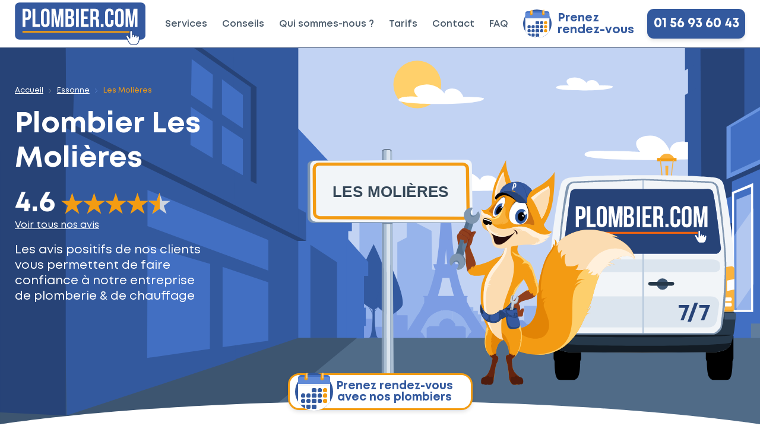

--- FILE ---
content_type: text/html; charset=UTF-8
request_url: https://plombier.com/plombier/essonne/plombier-les-molieres-91470/
body_size: 19864
content:
	<!doctype html>
<html lang="fr">
<head>
    <meta charset="UTF-8">
  <meta name="viewport" content="width=device-width, initial-scale=1, user-scalable=no">
  <meta name="description" content="Un plombier à votre domicile à Les Molières sous les meilleurs délais grâce à Plombier.com : ☎️  faites appel aux meilleurs plombiers à Les Molières">
  <meta property="og:locale" content="fr_FR">
  <meta property="og:type" content="website">
  <meta property="og:title" content="PLOMBIER.COM : Les meilleurs plombiers à Les Molières (91470) | Contactez-nous au 01 56 93 60 40">
  <meta property="og:description" content="Un plombier à votre domicile à Les Molières sous les meilleurs délais grâce à Plombier.com : ☎️  faites appel aux meilleurs plombiers à Les Molières">
  <meta property="og:url" content="https://plombier.com/plombier/essonne/plombier-les-molieres-91470/">
  <meta property="og:site_name" content="Plombier.com">
  <link href="https://plombier.com//assets/img/favicon.svg" rel="shortcut icon">
  <link rel="canonical" href="https://plombier.com/plombier/essonne/plombier-les-molieres-91470/">
  <meta name="robots" content="index, follow">
<script type="application/ld+json">
{
  "@context": "https://schema.org",
  "@type": "Plumber",
  "name": "Plombier.com",
  "image": "https://plombier.com/assets/img/logo-plombier.svg",
  "@id": "https://plombier.com/assets/img/logo-plombier.svg",
  "url": "https://plombier.com",
  "telephone": "+33156936043",
  "priceRange": "149-799 euros",
  "address": {
    "@type": "PostalAddress",
    "streetAddress": "8 rue de Valmy",
    "addressLocality": "Montreuil",
    "postalCode": "93100",
    "addressCountry": "FR"
  },
  "geo": {
    "@type": "GeoCoordinates",
    "latitude": 48.8510706,
    "longitude": 2.419589
  },
  "openingHoursSpecification": {
    "@type": "OpeningHoursSpecification",
    "dayOfWeek": [
      "Monday",
      "Tuesday",
      "Wednesday",
      "Thursday",
      "Friday",
      "Saturday",
      "Sunday"
    ],
    "opens": "00:00",
    "closes": "23:59"
  } 
}
</script>



<script type="application/ld+json">
{
  "@context": "https://schema.org/", 
  "@type": "Product", 
  "name": "Service plomberie",
  "brand": "Plombier.com",
  "image": "https://plombier.com/assets/img/logo-plombier.svg",
  "description": "Service de plomberie et de chauffage",
  "sku": "PLCH",
  "mpn": "Service1",
  "aggregateRating": {
    "@type": "AggregateRating",
    "ratingValue": "4.5",
    "bestRating": "5",
    "worstRating": "1",
    "ratingCount": "290"
  }
}
</script>


<script type="application/ld+json">
	{
		"@context": "https://schema.org",
		"@type": "WebPage",
		"name": "PLOMBIER.COM : Les meilleurs plombiers à Les Molières (91470) | Contactez-nous au 01 56 93 60 40",
		"speakable":
		{
		"@type": "SpeakableSpecification",
        "xpath": [
				"/html/head/title",
			"/html/head/meta[@name='description']/@content"
		]},
		"url": "https://plombier.com/plombier/essonne/plombier-les-molieres-91470/"
		}
	}
</script>


	
<script type="application/ld+json">
	{
		"@context": "https://schema.org",
		"@type": "BreadcrumbList",
		"itemListElement": [
				{
				"@type": "ListItem",
				"position": 1,
				"item": {
					"@id": "https://plombier.com",
					"url": "https://plombier.com",
					"name": "Accueil"
				}
			}
			,{
				"@type": "ListItem",
				"position": 2,
				"item": {
					"@id": "https://plombier.com/plombier/essonne/",
					"url": "plombier/essonne/",
					"name": "Essonne"
				}
			},{
				"@type": "ListItem",
				"position": 3,
				"item": {
					"@id": "https://plombier.com/plombier/essonne/plombier-les-molieres-91470/",
					"url": "plombier/essonne/plombier-les-molieres-91470/",
					"name": "Plombier les molieres 91470"
				}
					}]
	}
	
	
	
	
	</script>
	
		
	
		   <script>
		  (function(i,s,o,g,r,a,m){i['GoogleAnalyticsObject']=r;i[r]=i[r]||function(){
		  (i[r].q=i[r].q||[]).push(arguments)},i[r].l=1*new Date();a=s.createElement(o),
		  m=s.getElementsByTagName(o)[0];a.async=1;a.src=g;m.parentNode.insertBefore(a,m)
		  })(window,document,'script','//www.google-analytics.com/analytics.js','ga');
		
		  ga('create', 'UA-54421411-1', 'auto');
		  ga('send', 'pageview');
		 </script>
  <script>document.getElementsByTagName("html")[0].className += " js";</script>
<link id="codyframe" rel="stylesheet" href="/assets/css/style.css">
<!-- browsers not supporting CSS variables -->
<!-- Uncomment the script below if you need to support browsers where CSS Variables have not been implemented (e.g., IE11) -->
<!-- <script>
  if(!('CSS' in window) || !CSS.supports('color', 'var(--color-var)')) {var cfStyle = document.getElementById('codyframe');if(cfStyle) {var href = cfStyle.getAttribute('href');href = href.replace('style.css', 'style-fallback.css');cfStyle.setAttribute('href', href);}}
</script> -->
  <title>PLOMBIER.COM : Les meilleurs plombiers à Les Molières (91470) | Contactez-nous au 01 56 93 60 40</title>
</head>
	<body>
    <!-- Clixtell Tracking Code -->
	<!-- <script type='text/javascript'>
	var script=document.createElement('script');
	var prefix=document.location.protocol;
	script.async=true;script.type='text/javascript';
	var target=prefix + '//scripts.clixtell.com/track.js';
	script.src=target;var elem=document.head;
	elem.appendChild(script);
	</script>
	<noscript><img src='//tracker.clixtell.com/track/t.gif'></noscript> -->			  
<header class="f-header js-f-header position-sticky">
  <div class="f-header__mobile-content container max-width-lg">
    <a href="https://plombier.com" class="f-header__logo">
      <img src="/assets/img//logo-plombier.svg" alt="plombier.com"/>
    </a>
    <div class="flex items-center justify-end">
      <a href="https://plombier.com/prenez-rendez-vous/" class="f-header__btn padding-top-xxs padding-right-xs"><svg class="width-lg" viewBox="0 0 64 64"><g fill-rule="evenodd" stroke-linejoin="round" clip-rule="evenodd"><path fill="var(--color-primary)" d="M64 32a32 32 0 01-5 17 32 32 0 01-54 0 32 32 0 01-5-17 32 32 0 015-17A32 32 0 0120 2a32 32 0 0112-2l12 2a32 32 0 0115 13 32 32 0 015 17z"/><path fill="var(--color-white)" d="M59 9v40c-6 9-16 15-27 15a32 32 0 01-16-4 32 32 0 01-6-5 32 32 0 01-5-6V9c0-2 2-5 5-5h44c3 0 5 3 5 5z"/><path fill="var(--color-bg)" d="M5 18h54v4H5z"/><path fill="var(--color-primary-light)" d="M59 9v10H5V9a5 5 0 015-5h44a5 5 0 015 5z"/><path fill="var(--color-primary-lighter)" d="M59 11v8H5v-8a5 5 0 015-4h44a5 5 0 015 4z"/><path fill="var(--color-accent)" d="M21 3v5a3 3 0 11-5 0V3a3 3 0 015 0z"/><path fill="var(--color-accent-lighter)" d="M21 3v5l-1 2a3 3 0 01-2-2V3l2-3a3 3 0 011 3z"/><path fill="var(--color-accent)" d="M48 3v5a3 3 0 11-5 0V3a3 3 0 015 0z"/><path fill="var(--color-accent-lighter)" d="M48 3v5l-1 2a3 3 0 01-2-2V3c0-1 0-2 2-3a3 3 0 011 3z"/><path fill="var(--color-primary)" d="M33 33h-2a2 2 0 01-3-2v-3c0-1 1-2 3-2h2c2 0 3 1 3 2v3a2 2 0 01-3 2zm10 0h-3a2 2 0 01-2-2v-3l2-2h3l2 2v3a2 2 0 01-2 2z"/><path fill="var(--color-accent)" d="M52 33h-3a2 2 0 01-2-2v-3l2-2h3l2 2v3a2 2 0 01-2 2z"/><path fill="var(--color-primary)" d="M15 42h-3a2 2 0 01-2-2v-3l2-2h3l2 2v3a2 2 0 01-2 2zm9 0h-3a2 2 0 01-2-2v-3l2-2h3l2 2v3a2 2 0 01-2 2zm9 0h-2a2 2 0 01-3-2v-3c0-1 1-2 3-2h2c2 0 3 1 3 2v3a2 2 0 01-3 2zm10 0h-3a2 2 0 01-2-2v-3l2-2h3l2 2v3a2 2 0 01-2 2z"/><path fill="var(--color-accent)" d="M52 42h-3a2 2 0 01-2-2v-3l2-2h3l2 2v3a2 2 0 01-2 2z"/><path fill="var(--color-primary)" d="M15 51h-3a2 2 0 01-2-2v-3l2-2h3l2 2v3a2 2 0 01-2 2zm9 0h-3a2 2 0 01-2-2v-3l2-2h3l2 2v3a2 2 0 01-2 2zm9 0h-2a2 2 0 01-3-2v-3c0-1 1-2 3-2h2c2 0 3 1 3 2v3a2 2 0 01-3 2zm10 0h-3a2 2 0 01-2-2v-3l2-2h3l2 2v3a2 2 0 01-2 2z"/><path fill="var(--color-accent)" d="M52 51h-3a2 2 0 01-2-2v-3l2-2h3l2 2v3a2 2 0 01-2 2z"/><path fill="var(--color-primary)" d="M17 56v3l-1 1a32 32 0 01-6-5 2 2 0 012-1h3c1 0 2 0 2 2zm7 5h-3a2 2 0 01-2-2v-3c0-2 1-2 2-2h3c1 0 2 0 2 2v3a2 2 0 01-2 2zm9 0h-2a2 2 0 01-3-2v-3c0-2 1-2 3-2h2c2 0 3 0 3 2v3a2 2 0 01-3 2z"/></g></svg></a>
      <a href="tel:0156936043" class="f-header__btn bg-accent radius-full height-md flex flex-column flex-center">
        <svg class="icon color-white" viewBox="0 0 24 24"><g><path d="M21.2,17.676l-5.59-2.4a1,1,0,0,0-1.1.211l-2.334,2.3A18.952,18.952,0,0,1,8.8,15.2a19.151,19.151,0,0,1-2.588-3.37L8.512,9.5A1,1,0,0,0,8.72,8.4L6.32,2.81a1,1,0,0,0-1.17-.573L.75,3.4A1,1,0,0,0,0,4.4,21.143,21.143,0,0,0,5.985,18.016,21.135,21.135,0,0,0,19.606,24a1,1,0,0,0,1-.749l1.162-4.4A1,1,0,0,0,21.2,17.676Z"></path><path d="M18,10a1,1,0,0,0,2,0,6.006,6.006,0,0,0-6-6,1,1,0,0,0,0,2A4,4,0,0,1,18,10Z"></path><path d="M14,0a1,1,0,0,0,0,2,8.009,8.009,0,0,1,8,8,1,1,0,0,0,2,0A10.011,10.011,0,0,0,14,0Z"></path></g></svg>
      </a>
      <button class="reset anim-menu-btn js-anim-menu-btn f-header__nav-control js-tab-focus margin-left-xs" aria-label="Toggle menu">
        <i class="anim-menu-btn__icon anim-menu-btn__icon--close" aria-hidden="true"></i>
      </button>
    </div>
  </div>

  <div class="f-header__nav" role="navigation">
    <div class="f-header__nav-grid justify-between@md container max-width-lg">
      <div class="f-header__nav-logo-wrapper items-center">
        <a href="https://plombier.com" class="f-header__logo">
          <img src="/assets/img//logo-plombier.svg" alt="plombier.com"/>
        </a>
        <!-- <img src="/assets/img//engie-home.png" alt="engie" class="width-xxl padding-xs"/> -->
      </div>
  
      <ul class="padding-left-md@md f-header__list flex-grow flex-basis-0 justify-start@md">
        <li class="f-header__item"><a href="https://plombier.com/services/" class="f-header__link">Services</a></li>
        <li class="f-header__item"><a href="https://plombier.com/conseils/" class="f-header__link">Conseils</a></li>
        <li class="f-header__item"><a href="https://plombier.com/qui-sommes-nous/" class="f-header__link">Qui sommes-nous ? </a></li>
        <li class="f-header__item"><a href="https://plombier.com/tarifs/" class="f-header__link">Tarifs</a></li>
        <li class="f-header__item"><a href="https://plombier.com/contact/" class="f-header__link">Contact</a></li>
        <li class="f-header__item"><a href="https://plombier.com/foire-aux-questions/" class="f-header__link">FAQ</a></li>
      </ul>
  
      <ul class="f-header__list gap-xs justify-end@md">
        <li class="f-header__item padding-y-xs">
          <a href="https://plombier.com/prenez-rendez-vous/" class="text-decoration-none line-height-1  flex color-primary items-center">
            <svg class="margin-right-xs icon icon--lg color-primary-light" viewBox="0 0 64 64"><g fill-rule="evenodd" stroke-linejoin="round" clip-rule="evenodd"><path fill="var(--color-primary)" d="M64 32a32 32 0 01-5 17 32 32 0 01-54 0 32 32 0 01-5-17 32 32 0 015-17A32 32 0 0120 2a32 32 0 0112-2l12 2a32 32 0 0115 13 32 32 0 015 17z"/><path fill="var(--color-white)" d="M59 9v40c-6 9-16 15-27 15a32 32 0 01-16-4 32 32 0 01-6-5 32 32 0 01-5-6V9c0-2 2-5 5-5h44c3 0 5 3 5 5z"/><path fill="var(--color-bg)" d="M5 18h54v4H5z"/><path fill="var(--color-primary-light)" d="M59 9v10H5V9a5 5 0 015-5h44a5 5 0 015 5z"/><path fill="var(--color-primary-lighter)" d="M59 11v8H5v-8a5 5 0 015-4h44a5 5 0 015 4z"/><path fill="var(--color-accent)" d="M21 3v5a3 3 0 11-5 0V3a3 3 0 015 0z"/><path fill="var(--color-accent-lighter)" d="M21 3v5l-1 2a3 3 0 01-2-2V3l2-3a3 3 0 011 3z"/><path fill="var(--color-accent)" d="M48 3v5a3 3 0 11-5 0V3a3 3 0 015 0z"/><path fill="var(--color-accent-lighter)" d="M48 3v5l-1 2a3 3 0 01-2-2V3c0-1 0-2 2-3a3 3 0 011 3z"/><path fill="var(--color-primary)" d="M33 33h-2a2 2 0 01-3-2v-3c0-1 1-2 3-2h2c2 0 3 1 3 2v3a2 2 0 01-3 2zm10 0h-3a2 2 0 01-2-2v-3l2-2h3l2 2v3a2 2 0 01-2 2z"/><path fill="var(--color-accent)" d="M52 33h-3a2 2 0 01-2-2v-3l2-2h3l2 2v3a2 2 0 01-2 2z"/><path fill="var(--color-primary)" d="M15 42h-3a2 2 0 01-2-2v-3l2-2h3l2 2v3a2 2 0 01-2 2zm9 0h-3a2 2 0 01-2-2v-3l2-2h3l2 2v3a2 2 0 01-2 2zm9 0h-2a2 2 0 01-3-2v-3c0-1 1-2 3-2h2c2 0 3 1 3 2v3a2 2 0 01-3 2zm10 0h-3a2 2 0 01-2-2v-3l2-2h3l2 2v3a2 2 0 01-2 2z"/><path fill="var(--color-accent)" d="M52 42h-3a2 2 0 01-2-2v-3l2-2h3l2 2v3a2 2 0 01-2 2z"/><path fill="var(--color-primary)" d="M15 51h-3a2 2 0 01-2-2v-3l2-2h3l2 2v3a2 2 0 01-2 2zm9 0h-3a2 2 0 01-2-2v-3l2-2h3l2 2v3a2 2 0 01-2 2zm9 0h-2a2 2 0 01-3-2v-3c0-1 1-2 3-2h2c2 0 3 1 3 2v3a2 2 0 01-3 2zm10 0h-3a2 2 0 01-2-2v-3l2-2h3l2 2v3a2 2 0 01-2 2z"/><path fill="var(--color-accent)" d="M52 51h-3a2 2 0 01-2-2v-3l2-2h3l2 2v3a2 2 0 01-2 2z"/><path fill="var(--color-primary)" d="M17 56v3l-1 1a32 32 0 01-6-5 2 2 0 012-1h3c1 0 2 0 2 2zm7 5h-3a2 2 0 01-2-2v-3c0-2 1-2 2-2h3c1 0 2 0 2 2v3a2 2 0 01-2 2zm9 0h-2a2 2 0 01-3-2v-3c0-2 1-2 3-2h2c2 0 3 0 3 2v3a2 2 0 01-3 2z"/></g></svg>
            <span class="font-bold text-md line-height-1">Prenez <span class="block@md">rendez-vous</span></span>
          </a>
        </li>
        <li class="f-header__item display@lg">

     <a href="tel:0156936043" class="f-header__btn btn btn--primary btn--lg padding-y-xs padding-x-xxs">01 56 93 60 43</a>
        </li>
      </ul> 
    
    </div>
  </div>
</header>			
	
<div class="position-relative">
	<section class="hero has-section-divider-bottom position-relative bg-primary-dark section-divider__hero bg-cover bg-center bg-no-repeat position-relative" style="background-image: url('https://plombier.com/assets/img/fond-hp.svg');">
		<div class="container max-width-lg padding-bottom-xxl padding-bottom-0@xs">
			<div class="padding-bottom-xxxl padding-bottom-xxl@xs padding-top-md padding-top-xl@sm col-6@sm col-5@md col-4@lg">
				<div class="color-white padding-bottom-sm position-relative z-index-2">
					<nav class="breadcrumbs text-sm flex flex-start margin-bottom-md width-100%" aria-label="Breadcrumbs">
						<ol class="flex flex-wrap gap-xxs">
							<li class="breadcrumbs__item">
								<a href="https://plombier.com" class="color-inherit">Accueil</a>
								<svg class="icon margin-left-xxxs color-contrast-medium" aria-hidden="true" viewBox="0 0 16 16">
									<g stroke-width="1" stroke="currentColor">
										<polyline fill="none" stroke="currentColor" stroke-linecap="round" stroke-linejoin="round" stroke-miterlimit="10" points="6.5,3.5 11,8 6.5,12.5 "></polyline>
									</g>
								</svg>
							</li>
							<li class="breadcrumbs__item">
								<a href="https://plombier.com/plombier/essonne/" class="color-inherit">Essonne</a>
								<svg class="icon margin-left-xxxs color-primary-lighter" aria-hidden="true" viewBox="0 0 16 16">
									<g stroke-width="1" stroke="currentColor">
										<polyline fill="none" stroke="currentColor" stroke-linecap="round" stroke-linejoin="round" stroke-miterlimit="10" points="6.5,3.5 11,8 6.5,12.5 "></polyline>
									</g>
								</svg>
							</li>
							<li class="breadcrumbs__item" aria-current="page">Les Molières</li>
						</ol>
					</nav>
					<h1 class="text-xxl text-xxxl@lg color-white">Plombier <span class="block inline@lg">Les Molières</span></h1>					<div class="flex items-center margin-top-xs@xl margin-top-sm">
						<p class="text-xxl text-xxxl@sm font-bold">4.6 </p>
						<div class="margin-left-xs rating rating--read-only js-rating js-rating--read-only">
							<p class="margin-bottom-xs sr-only">The rating of this product is <span class="rating__value js-rating__value">4.6</span> out of 5</p>
							<div class="rating__control rating__control--is-hidden js-rating__control">
								<svg width="24" height="24" viewBox="0 0 24 24">
									<polygon points="15 9 12 0 9 9 0 9 7.216 14.488 4.25 23.618 12 17.987 19.75 23.618 16.784 14.488 24 9 15 9"  fill="currentColor"/>
								</svg>
							</div>
						</div>
					</div>
					<span class="qcd width-100% position-relative bottom-xxxs margin-top-sm margin-top-0@md" data-qcd="aHR0cHMlM0ElMkYlMkZ3d3cuZ29vZ2xlLmNvbSUyRnNlYXJjaCUzRmNsaWVudCUzRGZpcmVmb3gtYi1kJTI2cSUzRHBsb21iaWVyLmNvbSUyM2xyZCUzRDB4NDdlNjczNzFiZjNjYjNjOSUzQTB4M2M2N2M1MmQwNTZkOTAzYSUyQzElMkMlMkMlMkM">
					Voir tous nos avis
					</span> 
					<p class="text-md margin-bottom-md padding-top-xs@md padding-top-md">
						Les avis positifs de nos clients 
						<span class="block@xs">vous permettent de faire</span> 
						<span class="block@xs">confiance à notre entreprise</span>
						<span class="block@xs">de plomberie & de chauffage</span>
					</p>
				</div>
			</div>
		</div>
		<div class="position-absolute bottom-md@md flex flex-center z-index-3 width-100%">
			<a class="btn btn--md hover:accent bg-white color-primary position-relative display@sm line-height-1 border border-accent border-3 padding-left-xl@md padding-left-xxl" href="https://plombier.com/prenez-rendez-vous/">
				<svg class="icon icon--xl position-absolute left-xxs" viewBox="0 0 64 64">
					<g fill-rule="evenodd" stroke-linejoin="round" clip-rule="evenodd">
						<path fill="var(--color-primary)" d="M64 32a32 32 0 01-5 17 32 32 0 01-54 0 32 32 0 01-5-17 32 32 0 015-17A32 32 0 0120 2a32 32 0 0112-2l12 2a32 32 0 0115 13 32 32 0 015 17z"/>
						<path fill="var(--color-white)" d="M59 9v40c-6 9-16 15-27 15a32 32 0 01-16-4 32 32 0 01-6-5 32 32 0 01-5-6V9c0-2 2-5 5-5h44c3 0 5 3 5 5z"/>
						<path fill="var(--color-bg)" d="M5 18h54v4H5z"/>
						<path fill="var(--color-primary-light)" d="M59 9v10H5V9a5 5 0 015-5h44a5 5 0 015 5z"/>
						<path fill="var(--color-primary-lighter)" d="M59 11v8H5v-8a5 5 0 015-4h44a5 5 0 015 4z"/>
						<path fill="var(--color-accent)" d="M21 3v5a3 3 0 11-5 0V3a3 3 0 015 0z"/>
						<path fill="var(--color-accent-lighter)" d="M21 3v5l-1 2a3 3 0 01-2-2V3l2-3a3 3 0 011 3z"/>
						<path fill="var(--color-accent)" d="M48 3v5a3 3 0 11-5 0V3a3 3 0 015 0z"/>
						<path fill="var(--color-accent-lighter)" d="M48 3v5l-1 2a3 3 0 01-2-2V3c0-1 0-2 2-3a3 3 0 011 3z"/>
						<path fill="var(--color-primary)" d="M33 33h-2a2 2 0 01-3-2v-3c0-1 1-2 3-2h2c2 0 3 1 3 2v3a2 2 0 01-3 2zm10 0h-3a2 2 0 01-2-2v-3l2-2h3l2 2v3a2 2 0 01-2 2z"/>
						<path fill="var(--color-accent)" d="M52 33h-3a2 2 0 01-2-2v-3l2-2h3l2 2v3a2 2 0 01-2 2z"/>
						<path fill="var(--color-primary)" d="M15 42h-3a2 2 0 01-2-2v-3l2-2h3l2 2v3a2 2 0 01-2 2zm9 0h-3a2 2 0 01-2-2v-3l2-2h3l2 2v3a2 2 0 01-2 2zm9 0h-2a2 2 0 01-3-2v-3c0-1 1-2 3-2h2c2 0 3 1 3 2v3a2 2 0 01-3 2zm10 0h-3a2 2 0 01-2-2v-3l2-2h3l2 2v3a2 2 0 01-2 2z"/>
						<path fill="var(--color-accent)" d="M52 42h-3a2 2 0 01-2-2v-3l2-2h3l2 2v3a2 2 0 01-2 2z"/>
						<path fill="var(--color-primary)" d="M15 51h-3a2 2 0 01-2-2v-3l2-2h3l2 2v3a2 2 0 01-2 2zm9 0h-3a2 2 0 01-2-2v-3l2-2h3l2 2v3a2 2 0 01-2 2zm9 0h-2a2 2 0 01-3-2v-3c0-1 1-2 3-2h2c2 0 3 1 3 2v3a2 2 0 01-3 2zm10 0h-3a2 2 0 01-2-2v-3l2-2h3l2 2v3a2 2 0 01-2 2z"/>
						<path fill="var(--color-accent)" d="M52 51h-3a2 2 0 01-2-2v-3l2-2h3l2 2v3a2 2 0 01-2 2z"/>
						<path fill="var(--color-primary)" d="M17 56v3l-1 1a32 32 0 01-6-5 2 2 0 012-1h3c1 0 2 0 2 2zm7 5h-3a2 2 0 01-2-2v-3c0-2 1-2 2-2h3c1 0 2 0 2 2v3a2 2 0 01-2 2zm9 0h-2a2 2 0 01-3-2v-3c0-2 1-2 3-2h2c2 0 3 0 3 2v3a2 2 0 01-3 2z"/>
					</g>
				</svg>
				Prenez rendez-vous <br/>avec nos plombiers
			</a>
		</div>
		<div class="section-divider z-index-2">
			<svg viewBox="0 0 1920 60" aria-hidden="true">
				<path fill="var(--color-white)" d="M1920,60H0S361,0,960,0,1920,60,1920,60Z"/>
			</svg>
		</div>
	</section>
	<figure class="hero__media hero__media-small z-index-2 right-0@xs right-md@lg position-absolute bottom-0 bottom-xl@xs  width-100% width-auto@xs overflow-hidden">
		<svg class="height-100%@xs position-relative left-xxxxl@xs margin-left-lg@xs margin-left-0@sm left-0@md" viewBox="0 0 1382 750">
			<g id="panneau">
				<path fill="#f2f5f8" d="M255 727c20 0 36 5 36 10s-16 10-36 10-37-5-37-10 16-10 37-10z"/>
				<path fill="#3f5063" fill-opacity=".8" d="M235 8s-1-8 16-8c16 0 15 8 15 8"/>
				<path fill="#8197b0" d="M235 8v1l1 721v4l5 3V4c-4 1-6 3-6 4z"/>
				<path fill="#dce5ee" d="M251 3h-2v736a31 31 0 0012 0V4l-10-1z"/>
				<path fill="#abbed1" d="M241 4v733l8 2V3l-8 1zM266 8l-5-4v735l11-5v-2L267 8h-1z"/>
				<path fill="#8197b0" d="M0 210c0 9 0 24 24 24h474c13 0 19-4 19-13l-2-177c0-4-6-9-16-9L18 37C6 38 0 44 0 51v159z"/>
				<path fill="#f2f5f8" d="M25 37A17 17 0 008 53l1 160c0 9 8 17 17 17l479 2a16 16 0 0016-16l-2-166c0-9-7-16-16-16L25 37z"/>
				<path fill="none" stroke="#f39b13" stroke-width="10" d="M37 48a15 15 0 00-16 16l1 137c0 9 7 15 15 16l454 2a15 15 0 0016-15l-2-141c0-9-7-15-15-15H37z"/>
				<path fill="#7589a0" d="M235 234h33v3h-33z"/>
				<path fill="#fffffd" d="M235 8v28V7v1z"/>
				<path fill="none" stroke="#fffffd" stroke-width=".5" d="M235 234v502"/>
			</g>
			<g id="camion">
				<path d="M861 612v58c0 40-6 49-6 49-6 9-10 11-17 11h-39c-11 0-12-6-15-14 0 0-4-12-4-45 0-20 1-39 5-59h76z"/>
				<path d="M864 661c0 8-6 14-14 14h-58c-8 0-15-6-15-14v-68c0-8 7-14 15-14h58c7 0 13 6 14 14v68zm397-49v58c0 40 6 49 6 49 6 9 10 11 17 11h39c11 0 12-6 15-14 0 0 4-12 4-45 0-20-2-39-5-59h-76z"/>
				<path d="M1258 661c-1 8 5 14 13 14h59c8 0 15-6 15-14v-68c0-8-7-14-15-14h-58c-8 0-14 6-14 14v68z"/>
				<path fill="#f2f5f8" d="M1337 616l10-117 1-89c0-151-33-293-33-293-3-12-7-22-26-26 0 0-43-8-232-8s-231 8-231 8c-20 4-24 14-27 26 0 0-33 142-33 293l1 89 1 16 10 101c8 21 32 24 48 26l229 2h4l230-2c15-2 39-5 48-26z"/>
				<path fill="#dce5ee" d="M1300 491c0-14-9-25-26-25H841c-17 0-28 11-28 25l7 51c4 13 14 22 31 22h413c17 0 25-8 29-23l7-50zm3-119c0 11-5 17-22 17H832c-17 0-19-7-19-13l2-17c4-10 15-10 23-10h434c18 0 25 3 29 10l2 13z"/>
				<path fill="#263849" d="M799 514h-31v1c0 4-6 9-6 12 3 64 16 89 16 89 8 21 32 24 48 26h463c15-2 39-5 48-26 0 0 12-25 15-89 1-3-5-8-5-12v-1h-32c-3 29-7 45-7 45 0 10-17 25-28 25H834c-11 0-28-15-28-25 0 0-4-16-7-45z"/>
				<path fill="#bdcddf" d="M1057 98h6v485h-6z"/>
				<path fill="#8197b0" stroke="#8197b0" stroke-linejoin="round" stroke-miterlimit="4" stroke-width="4.7" d="M841 105h4l97-4 119-4-216 8h-4c-11 2-18 9-18 17 0 0-21 81-28 211l-1 39c-5 115 12 187 12 187l1 2c2 8 17 23 29 23h446c8 0 25-17 25-25 0-1 12-95 13-187 1-46-6-91-9-125-9-79-18-125-18-125 0-8-10-15-20-17l-212-8h0l110 4 102 4c10 1 18 5 22 17 7 41 13 83 16 125 4 35 8 78 9 125 4 104-13 187-13 187 0 13-17 25-25 25H836c-12 0-28-11-29-23l-1-2s-17-68-12-187l1-39c7-130 24-211 24-211 4-11 11-16 22-17z"/>
				<path fill="#131c25" d="M1337 587l-281 2-281-2s-33 8 280 8h3c312 0 279-8 279-8"/>
				<path fill="#3d5570" d="M1320 518c-2 0-3 2-3 3v15c-1 2 0 3 2 3h31l3-2v-16l-3-3h-30zm-556 0c-2 0-3 1-3 2v15c-1 2 0 3 2 3h31l3-2v-16c0-1-1-2-3-2h-30z"/>
				<path fill="#3d5570" d="M1103 427a18 18 0 1036 0 18 18 0 00-36 0z"/>
				<path fill="#263849" d="M1158 426c0 3-3 6-7 6h-68c-4 0-7-3-7-6 0-4 3-6 7-6h68c4 0 7 2 7 6"/>
				<path fill="#131c25" d="M1059 644l230-2c15-2 39-5 48-26l1-4c-17 4-77 10-281 10-203 0-263-6-281-10l2 4c8 21 32 24 48 26l229 2h4z"/>
				<path fill="#fab23d" d="M798 514h-24c-5 0-8-3-8-7V377c0-2 0-4 2-5 2-2 4-2 6-2l19 3v61c1 34 4 72 5 79v1z"/>
				<path fill="#fff" d="M766 411v42l28 5-2-43-26-4zm8 58c-3 0-4 3-4 6s1 6 4 6h21l-1-12h-20zm0 17c-2 0-4 3-4 6 0 4 2 6 4 6h22l-1-12h-21z"/>
				<path fill="#f39c12" d="M772 508h25v3h-25z"/>
				<path fill="#fab23d" d="M1322 373c0 40-1 105-5 141h22c5 0 9-4 9-9V380c0-5-4-9-9-9h-1l-16 2z"/>
				<path fill="#fff" d="M1325 416v33l23-5v-33l-23 5zm-5 53l-1 12h17c2 0 4-3 4-6s-2-6-4-6h-16zm-1 17l-1 12h18c2 0 4-2 4-6 0-3-2-6-4-6h-17z"/>
				<path fill="#f39c12" d="M1343 508h-26v3h26v-3z"/>
				<path fill="#3b5298" d="M830 140s3-9 15-13h408s18-2 25 5c8 6 27 177 27 177s4 15-12 22H822s-16-5-13-22l21-169z"/>
				<path fill="#274377" d="M830 140s0-12 15-13h415s11-2 18 5c8 6 27 177 27 177s4 15-12 22H822s-16-5-13-22l21-169zm440-2l4 16c8 52 21 105 21 158 0 9-10 8-11 8l-460 1c-4-2-6-6-5-10l20-168 8-6h418l5 1z"/>
				<path fill="#fff" d="M857 212v-22h5c3 0 5 2 5 6v10c0 5-2 6-5 6h-5zm5 10c10 0 16-6 16-16v-9c0-10-5-16-16-16h-15v66h10v-25h5zm31 15v-56h-11v66h28v-10h-17zm31-6v-35c0-5 2-7 5-7s5 2 5 7v36c0 4-2 6-5 6s-5-2-5-7m21 0v-34c0-11-6-17-16-17s-16 6-16 17v34c0 10 6 16 16 16s16-6 16-16m6-50v66h9v-47l8 47h10l7-47v47h9l1-66h-15l-7 47-7-47h-15zm63 9c4 0 6 2 6 7v4c0 5-3 7-7 7h-4v-18h5zm0 27c5 0 7 2 7 8v6c0 5-2 6-6 6h-6v-20h5zm-15-36v66h16c11 0 16-6 16-16v-5c0-7-2-12-8-14 5-2 7-7 7-14v-2c0-10-5-15-15-15h-16z"/>
				<path fill="#fff" d="M1040 181h10v66h-10z"/>
				<path fill="#fff" d="M1058 181v66h28v-10h-18v-19h14v-9h-14v-19h18v-9h-28zm45 30v-21h5c3 0 5 3 5 7v7c0 5-2 7-6 7h-4zm14 4c4-2 6-7 6-14v-5c0-10-4-15-15-15h-16v66h11v-27h3c5 0 7 2 7 8v11l1 8h10l-1-8v-10c0-7-1-12-6-14"/>
				<path fill="#fff" d="M1130 237h10v10h-10z"/>
				<path fill="#fff" d="M1177 231v-9h-10v10c0 5-2 6-6 6-3 0-5-2-5-6v-36c0-4 2-6 5-6 4 0 6 2 6 6v7h10v-6c0-11-6-17-16-17s-15 6-15 17v34c0 11 5 17 15 17s16-6 16-17m15 1v-36c0-4 2-6 6-6 3 0 5 2 5 6v36c0 5-2 6-5 6-4 0-6-1-6-6m21-1v-34c0-11-5-17-15-17s-16 6-16 17v34c0 11 5 17 16 17 10 0 15-6 15-17m40-31v47h10v-66h-14l-7 47-8-47h-14v66h9v-47l8 47h9l7-47z"/>
				<path fill="#ea6212" d="M847 262h386v6H847z"/>
				<path fill="#2b4982" d="M762 212l-6 2a10 10 0 00-14-5 10 10 0 00-14-6v-16a10 10 0 00-20 0v37l-7-12c-1-2-3-4-6-5l-7 1c-4 3-6 9-3 14l13 26c4 9 9 16 15 20 4 3 7 3 7 3h25c4 0 8-1 11-4 4-2 6-5 9-10 4-8 7-21 7-35 0-6-5-10-10-10zm-2 43c-2 5-7 11-15 11h-25s-2 0-5-3c-3-2-8-7-13-17a3594 3594 0 01-13-26c-1-3 0-6 2-7l3-1 3 3 8 13c1 3 3 4 5 3 2 0 3-2 3-5v-39a5 5 0 0110 0v32a2 2 0 005 0v-7a5 5 0 019 0v7a2 2 0 005 0v-2a5 5 0 0110 0v7a2 2 0 005 0v-2a5 5 0 0110 0c0 14-2 25-7 33z" transform="matrix(.4473 0 0 .44686 916 177)"/>
				<path fill="#fff" d="M760 255c-2 5-7 11-15 11h-25s-2 0-5-3c-3-2-8-7-13-17l-13-26c-1-3 0-6 2-7l3-1 3 3 8 13c1 3 3 4 5 3 2 0 3-2 3-5v-39a5 5 0 0110 0v32a2 2 0 005 0v-7a5 5 0 019 0v7a2 2 0 005 0v-2a5 5 0 0110 0v7a2 2 0 005 0v-2a5 5 0 0110 0c0 14-2 25-7 33z" transform="matrix(.4473 0 0 .44686 916 177)"/>
				<path fill="#274377" d="M1172 493v9h21l-15 39h10l18-47v-1h-34zm28 53h11l22-60h-11l-22 60zm37-53v9h21l-16 39h11l18-47v-1h-34z"/>
			</g>
			<g id="renard">
				<path fill="#f39b13" d="M588 348c20-11 48-18 51 11 2 19-35 31-64 36-33 7-54 9-64-1-8-8 0-19 12-23 10-4 33-5 65-23z"/>
				<path fill="#f39b13" d="M503 377c-5-20-1-54-10-62-15-12-2-27 4-30 10-6 22 2 17 14-8 16 25 53 16 82-5 14-18 29-27-4zM672 396c-13-16-24-42 2-49 16-5 33 24 43 50 11 29 16 49 9 60-6 9-17 6-23-4-5-9-10-30-31-57z"/>
				<path fill="#f39b13" d="M715 468c-16 11-39 7-50 23-9 15-23-3-14-11 4-4 42-43 62-37 13 3 28 7 2 25z"/>
				<path fill="#8f3f1e" d="M506 388c-9-17-3-62-13-73-13-14-2-27 4-30 10-6 22 2 17 14-7 14 14 40 18 68l-3-2v7c-1-3-3 0-5-2v5l-4-4s-7 6-6 12c-2-3-4-4-4-3-1 3-4 5-4 8z"/>
				<path fill="#f39b13" d="M1034 350s-1-48-72-73c0 0 8-2 21 3 0 0-26-17-76-24-49-7-102 18-121 47 0 0 5-11-7-18 0 0 9 11-3 26 0 0 5-6 0-11 0 0 6 3-16 33-14 20-35 89-36 160-1 72-69 98-89 41l-27 21s-6 87 111 95c105 7 145-92 151-105 8-16 10-26 24-27 0 0-12-2-18 6 0 0 15-14 20-30 0 0-5 12-13 15 0 0 10-12 17-41 7-28 26-108 60-99 0 0-12-5-21 1 0 0 16-11 31-5 0 0-12-7-20-5 0 0 23-22 40-11 0 0-4-6-10-5 0 0 37-18 54 6"/>
				<path fill="#fdcf6c" d="M871 383l6-1 12-4s-2 4-6 6c0 0 7-1 9-3 0 0-2 9-7 12 0 0 11 0 17-8-1 5-4 9-8 11 0 0 15 9 21-5 0 0 3 8-1 15 3-4 5-7 6-11l1 7c-10 23-17 51-21 66-7 29-17 41-17 41 8-3 13-15 13-15a79 79 0 01-20 30l3-3c6-5 15-3 15-3-14 1-16 11-24 27-6 13-46 112-152 105 192-10 72-197 148-228 0 0-16 0-24 11 3-4 16-22 35-21 0 0-18-4-27 4 0 0 2-16 21-33z"/>
				<path fill="#fbdcb2" d="M1034 350s-1-48-72-73c0 0 8-2 21 3 0 0-26-17-76-24-49-7-101 18-121 46v6s4-5 8-6c0 0-10 7 0 29 0 0 5-12 11-11 0 0-8 5-4 28 0 0-2-10 15-16 0 0-10 12 1 38 0 0 26 5 39-7 0 0-4 18-10 19 0 0 27 4 43-5 0 0-2 5-6 7 0 0 7-1 9-4 0 0-2 9-7 13 0 0 11 0 17-8-1 5-4 9-8 11 0 0 15 9 21-5 0 0 3 8-1 15 3-4 5-7 6-11l1 7c10-21 23-37 39-33 0 0-12-5-20 1 0 0 15-12 30-5 0 0-12-8-20-5 0 0 23-22 40-11 0 0-4-6-10-5 0 0 37-19 54 6"/>
				<path fill="#652410" d="M493 294c0-9 9 0 9-8 0-3 0-4-2-5s-5 1-7-1c-4-3-11 2-8 12 2 11 9 22 8 2z"/>
				<path fill="#e28405" d="M637 540c21 50 86 22 87-47 1-71 22-140 36-160 19-26 17-32 16-33 5 5 0 11 0 11 12-15 3-26 3-26 19 31-29 30-41 134-1 10-2 20-1 30l8-7c-5 8-7 18-6 27l1 6c3-6 17-5 17-5-10 1-13 10-14 16v1c3-6 11-7 11-7-7 2-9 9-8 18 12 35 27 59 8 86-22 32-93 14-117-44l-2-6 2 6z"/>
				<path fill="#fff0dc" d="M877 382l12-4s-2 4-6 6c0 0 7-1 9-3 0 0-2 9-7 12 0 0 11 0 17-8-1 5-4 9-8 11 0 0 15 9 21-5 0 0 3 8-1 15 3-4 5-7 6-11l1 7c10-21 23-37 39-33 0 0-12-5-20 1 3-2 17-11 30-5 0 0-12-7-20-5 0 0 23-22 40-11 0 0-4-6-10-5 0 0 37-18 54 6-5-31-100-74-157 32z"/>
				<path fill="#f39b13" d="M566 559l-5-10c-13-31-16-70-13-107 3-30 20-62 35-79 18-22 47-17 41-91-2-23 60-9 60-9s-17 26-21 50c-4 23 25 34 38 48 15 15-17 47-31 68-10 15-20 31-24 44-7 23-3 38 4 47 11 10 29 40 27 78-3 50-32 67-32 67s1 24 4 31c2 8 9 17 20 24 8 5 11 12 8 19-4 7-26 8-32 3-5-4-10-17-9-24 0-8-4-38-7-45-9-26 6-22 6-22 2-8 2-27-14-46l-2-2h-1v1c-25 8-23 49-23 49s15 1 2 25c-6 13-7 49-11 58-6 12-16 9-31 5-7-1-7-16 2-20 11-5 14-14 17-19 5-8 10-33 10-40 0 0-20-18-23-36-3-20 0-47 5-67z"/>
				<path fill="#e28405" d="M619 603c-5-4-9-16-7-25 38 33 26 77 26 77l-3-4c2-8 3-29-16-48z"/>
				<path fill="#e28405" d="M589 574l28 30c-24 8-22 48-22 48s-3 9-4 3c0 0-9-10-11-27-3-20 0-36 9-54z"/>
				<path fill="#fdcf6c" d="M567 560c-2-4 2 6 5 9-25 53 3 84 4 84-9-9-15-22-16-36-1-15 4-53 7-57z"/>
				<path fill="#f39b13" d="M583 602c-13 4-3 31-2 33-2-11-3-19 2-19 0 0-4-1-4 3 0 0 1-7 6-6 0 0-5-2-6 0 0-4 1-8 4-11zM627 599c11-1 12 22 11 24-1-9-3-15-7-14 0 0 3-2 4 1 0 0-3-5-6-2 0 0 3-3 4-2-1-3-3-6-6-7z"/>
				<path fill="#fdcf6c" d="M572 577c-13 1-10 23-10 24 1-8 3-14 7-14 0 0-3-1-5 2 0 0 3-5 7-4 0 0-3-2-5 0 1-3 3-6 6-8zM671 602c8 1 0 24 0 25 2-8 2-15-1-14 0 0 3-1 3 1 0 0 0-5-4-3 0 0 3-2 4-1 0 0 0-5-2-8z"/>
				<path fill="#64240f" d="M596 645l-2 3-1-2-1 4-3-3-1 4-3-2-1 3c-1-1-2 0-2-2l-1 4c-2-2-3-3-3-5l-1 5-2-1 9 9c0 6-6 32-10 39-3 6-6 15-17 20-9 4-9 19-3 20 15 3 26 6 31-5 5-10 6-45 12-58 13-24-2-25-2-25l1-8z"/>
				<path fill="#4f1c0d" d="M564 720c-7 1-15 1-16 12s2 13 12 11c10-1 19-25 4-23z"/>
				<path fill="#4f1c0d" d="M566 719c-6 4-11 3-11 14s2 13 12 12c10-2 13-35-1-26z"/>
				<path fill="#4f1c0d" d="M579 720c-7 1-12 4-12 15s2 11 12 10c10-2 13-28 0-25z"/>
				<path fill="#64240f" d="M635 651l1-8 2 5 2-2v3l4-2v4l3-2 1 4 2-2 1 3 3-4 1 4h2l-3 2-9 9s1 24 4 31c2 8 9 16 20 24 8 5 11 11 8 18-4 8-26 8-32 4-5-4-10-17-9-25 0-7-4-37-7-44-9-26 6-22 6-22z"/>
				<path fill="#4f1c0d" d="M664 720c7 0 16 1 17 12s-3 13-13 11c-9-1-19-25-4-23z"/>
				<path fill="#4f1c0d" d="M662 718c6 4 11 4 11 15 1 11-2 13-12 11-10-1-12-35 1-26z"/>
				<path fill="#4f1c0d" d="M650 720c7 1 11 4 12 15 0 10-2 11-12 10-10-2-14-28 0-25z"/>
				<path fill="#fbdcb2" d="M556 458c2-32 8-63 43-99 30-31 26-58 18-74-3-8 35 0 29 15-13 37 6 43 6 70 1 54-28 88-36 142-11 77 3 91 3 91s-26 1-45-41c-15-32-20-68-18-104z"/>
				<path fill="#fff0dc" d="M556 458c2-32 8-63 43-99 30-31 26-58 18-74 28 26 6 61-23 98-32 40-47 107-7 201-5-7-10-14-13-22-15-32-20-68-18-104z"/>
				<path fill="#fff0dc" d="M581 411c-25 1-19 50-18 53 1-18 4-32 13-30 0 0-7-3-10 3 0 0 5-11 14-8 0 0-7-4-11-2 2-6 6-12 12-16z"/>
				<path fill="#f39b13" d="M648 141s0-20-12-55c-11-31-9-51-9-51s-32 62-38 82c-11 39-2 52-13 73l72-49z"/>
				<path fill="#ffefdc" d="M626 151c3-9 7-20-1-47-6-20-4-30-7-31-4-1-41 72-22 101l30-23z"/>
				<path fill="#fbdcb2" d="M627 142c2-7 5-16-2-37-5-17-4-25-6-25-3-1-32 57-16 80l24-18z"/>
				<path fill="#fbdcb2" d="M642 230c123 42 129 32 129 32s-5 9-14 13c0 0 4 2 10-2 0 0-9 13-23 14 5 1 11 0 15-3 0 0-25 22-52 19-28-3-66 6-82 10-22 5-40-2-42-20s-8-29-21-41a45 45 0 01-16-44s2 6 6 7c0 0-7-7-4-18 0 0 1 6 6 7 0 0-6-2-5-12 0 0 29 16 93 38z"/>
				<path fill="#f39b13" d="M734 254s9-5 28-45c21-41 18-137 18-137s-7 21-51 47c-34 19-38 30-43 38l48 97z"/>
				<path fill="#fff0dc" d="M693 168c10-15 33-30 50-40 11-5 18-12 19-10 8 11-1 99-40 118l-29-68z"/>
				<path fill="#fbdcb2" d="M712 163c11-10 20-20 35-29 9-5 16-11 17-9 4 13-5 75-26 95l-26-57z"/>
				<path fill="#240b0c" d="M567 257s58 4 91 2c0 0-35 49-59 43-18-5-1-28-32-45z"/>
				<path fill="#f7b858" d="M580 256c-12 8-28-5-29-17 0-9 2-22 13-19 12 4 16 36 16 36z"/>
				<path fill="#fbdcb2" d="M572 228c-6 2-19 27 18 44 32 16 75-7 66-19-7-10-67-32-84-25z"/>
				<path fill="#fff0dc" d="M572 228c-6 2-19 27 18 44 16 8 35 6 49 1-6 5-74 9-67-45z"/>
				<path fill="#f39b13" d="M708 158c-17-25-33-27-51-23-12 3-11-10-30-2-12 5-25 20-38 35-12 14-25 33-40 23 0 0 5 10 10 13 6 2 10 2 16 6 9 6 8 9 3 11-3 1 1 14 10 21 14 13 35 12 55 7 39-10 56 1 76 12 38 22 52 1 52 1s-17 1-27-26c-14-36-22-58-36-78z"/>
				<path fill="#f39b13" d="M708 158c-17-25-33-27-51-23-12 3-11-10-30-2-12 5-25 20-38 35-12 14-25 33-40 23 0 0 5 10 10 13 6 2 10 2 16 6 9 6 8 9 3 11-3 1 1 14 10 21 14 13 35 12 55 7 39-10 56 1 76 12 38 22 52 1 52 1s-17 1-27-26c-14-36-22-58-36-78z"/>
				<path fill="#fff0dc" d="M772 262c-1 0-16 21-53-1-19-11-37-22-76-12 47-4 59 30 77 31 14 0 24 19-13 23 27 3 52-19 52-19-4 3-10 4-15 3 14-1 23-14 23-14-6 5-10 2-10 2 9-4 15-13 15-13z"/>
				<path fill="#ca7013" d="M650 235c7 4 17 8 32 3 15-6 26 5 33 2 8-4-19-58-31-76-23-31-39 69-34 71z"/>
				<path fill="#e28405" d="M637 195c15-52 43-55 54-28 13 32 10 68-21 71-32 3-40-22-33-43z"/>
				<path fill="#fff" d="M637 205c2-15 9-30 20-39s25-11 33 9c17 35 4 63-21 64-23 1-35-11-32-34z"/>
				<path fill="#fff0dc" d="M658 253c20-15 40 13 41 15-9-8-19-13-25-7 0 0 4-6 9-5 0 0-10-2-14 5 0 0 3-7 7-7 0 0-7-4-18-1zM731 290c2 12-23 14-25 14 9-2 16-5 14-9 0 0 2 3 0 5 0 0 5-4 2-8 0 0 3 3 2 5 3-1 6-4 7-7zM550 214c14-10 25 4 26 5-6-4-12-6-17-2 0 0 3-3 7-3 0 0-7 0-10 4 0 0 2-4 5-5 0 0-4-1-11 1z"/>
				<path d="M657 168c11-10 25-10 34 9 6 14 8 24 6 34 3-11 1-22-6-37-9-19-23-18-34-8-10 8-17 23-20 37 3-14 10-27 20-35z"/>
				<path fill="#335a9e" d="M693 216c-3 13-13 22-23 20s-16-13-14-26 13-22 23-20 16 13 14 26z"/>
				<path fill="#050203" d="M672 227c-6-1-9-8-8-15 1-8 7-13 13-12h1c5 1 9 8 8 16-2 7-8 13-14 12v-1z"/>
				<path fill="#fff" d="M682 203c0 3 3 5 6 5 3-1 4-3 4-6s-3-5-6-5c-3 1-4 3-4 6zM677 212l4 2c1 0 2-1 2-3l-3-2c-2 0-3 1-3 3z"/>
				<path fill="#ca7013" d="M609 198c-4 5-19 28-22 16-4-12-9-11-13-16-4-4 21-25 38-45 19-21 2 38-3 45z"/>
				<path fill="#e28405" d="M614 193c25-47 12-63-6-38s-29 51-21 58c6 5 16-1 27-20z"/>
				<path fill="#264377" d="M660 104h-1 1-1 1zM708 132l-9-12a55 55 0 019 12c1 0 0 0 0 0zm-16 39c-4-8-9-14-15-20a63 63 0 00-62-16l-8 3h-1c8-23 31-34 53-34 1 0 0 0 0 0-12 0-23 3-33 10-8 5-14 12-18 21l-1 2v1l3-1c18-8 38-5 54 4a80 80 0 0128 28v2z"/>
				<path fill="#264377" d="M611 136a53 53 0 0148-32c1 0 0 0 0 0-7 0-14 2-20 5-12 5-22 15-27 27h-1zM660 104l8 3c6 4 11 9 15 14 9 15 10 33 9 50 1-22-2-47-20-61l-12-6z"/>
				<path fill="#264377" d="M640 147c6 4 17 14 24 22 4 2 16 2 29 2-8-14-20-24-25-27a60 60 0 00-57-8c-5 2-9 4-13 8l-5 6 5-5 9-5c12-4 23 1 33 7z"/>
				<path fill="#050203" d="M595 161c10-9 24-32 69 8 0 0-26-33-51-31-4 1-15 3-20 13-2 2 0 9 2 10z"/>
				<path fill="#f8b13d" d="M669 105l-12-1c4-2 9-2 12 1z"/>
				<path fill="#f9c46f" d="M668 105l-4-2h-5l-1 1h1l9 1z"/>
				<path fill="#264377" d="M607 138l7-3a61 61 0 0125-3c4 1 16 4 22 7 5 3 18 13 24 21l8 11c-1-13 1-18 4-24 4-9 11-15 12-16 0 0-5-8-10-11-8-8-20-15-38-16l-10 1c-6 0-12 2-17 4a46 46 0 00-27 29z"/>
				<g fill="#36599e">
					<path d="M692 170c1-22-2-46-20-60l-12-6h-3c-6 1-12 2-18 5-12 5-21 15-27 27l2-1a56 56 0 0128-2c7 1 13 3 19 6l3 2a75 75 0 0126 26h1v2h1v1z"/>
					<path d="M693 155c4-17 16-24 16-24l-10-11c-8-8-18-13-29-15l-8-1 6 3c6 4 11 9 15 14 7 12 9 25 10 34zM607 138l2-1 3-1c5-12 14-22 26-27h1a57 57 0 0111-4 61 61 0 00-24 9 47 47 0 00-19 24z"/>
				</g>
				<path fill="#fff" d="M611 197c19-31 18-59-2-39-18 18-30 49-21 55 5 4 13 0 23-16z"/>
				<path d="M609 159c17-17 20 1 8 26 12-26 10-45-8-27-8 8-14 18-18 27 4-10 10-18 18-26z"/>
				<path fill="#335a9e" d="M618 183l-9 15c-5 7-9 10-10 11-3 2-5 1-7 0-4-4-3-15 4-25 6-10 15-14 20-11 3 2 3 7 2 10z"/>
				<path fill="#050203" d="M603 205c-2 2-6 2-7-1-2-5 1-12 5-18s10-7 12-3c3 3 0 10-3 15l-7 7z"/>
				<path fill="#fff" d="M613 179c0 3 1 5 2 5 2-1 4-3 4-5 0-3-1-5-3-5-1 1-3 3-3 5zM610 186c-1 1 0 2 1 2l2-2c0-2-1-3-2-3l-1 3z"/>
				<path fill="#f8b13d" d="M613 239c10-2 24-7 21-15-19-12 0-40-14-43-4 6-19 37-31 37-19 0-29 2-29 5-1 2 22 12 30 15l5 1c8 1 14-1 16-6 0 0-1 5-5 7 3-1 9-4 10-10 0 0 0 7-3 9z"/>
				<path fill="#ffe480" d="M565 224c4-3 28 1 38-7 7-5 15-27 15-30-4 10-17 29-29 32-15 1-26 5-24 5z"/>
				<path fill="#070303" d="M555 222c3-4 8-3 14-1 10 3 17 10 12 17-3 3-6 2-7 1 0-1-1-3-5 0-3 3-12 0-14-7-1-4-2-7 0-10z"/>
				<path fill="#fff" d="M580 229c-3-3-19-10-23-7s5 2 10 4c8 3 19 8 13 3z"/>
				<path fill="#2f0e10" d="M663 266c0-5-5-11-16-11 0 0 12 2 12 12 0 5 5 4 4-1z"/>
				<path fill="#fff0dc" d="M548 197c-3 20 23 12 26 22l7-1c4-1 0-5-6-8-6-4-11-4-16-6-4-2-9-10-10-12-1 10 5 12 5 12-5-1-6-7-6-7zM613 273c-22 12-38-18-38-20 8 9 17 16 23 10 0 0-4 5-9 3 0 0 9 4 15-2 0 0-4 6-8 6 0 0 6 5 17 3z"/>
				<path fill="#fff" d="M655 107l4 3v8l-2 4h-6l-2 7-3-1 5-22 4 1zm-2 4l-2 8h4v-2l1-3v-2l-1-1h-2z"/>
				<path fill="#f39b13" d="M656 134l-10-3-1 2 11 3v-2z"/>
				<path fill="#fdcf6c" d="M701 370s-2-5-7-7c-10-5-17 2-18 2 0 0 9-8 6-12-15-19-25-7-37-30 16 13 23 12 26 13 2 3 23 19 30 22 7 8 11 20 13 25 4 18 18 48 16 65 1 2-1 6-4 9-5 6-10 11-16 13 15-9 17-19 14-31v-1l-3-10c-1-2-2-3-4-3h4l-1-1c-1-1-3-2-5-1 0 0 3-2 5-1l-1-2-5-5 4 1-2-7-8-25c-2-4-5-6-8-5 0 0 4-2 6 1-1-2-5-5-9-3 0 0 4-3 6-1 0 0-2-5-9-8l7 2z"/>
				<path fill="#8f3f1e" d="M722 463c-22 20-51 10-59 33-5 15 0 16-7 19s-12-5-13-17c-3-20 46-49 51-52v3l7-3c-2 2-3 3-1 6l4-1c-1 0-3 3-2 5 1 0 6 2 10 0-1 3 0 7 1 7 0 0 4 2 9 0z"/>
				<path fill="#8f3f1e" d="M643 502s4 33 14 29c9-4 23 3 23-6s8-23-1-21c-7 1-9 10-9 10s8-32-16-25c-6 2-13 0-11 13z"/>
				<path fill="#fdcf6c" d="M683 411c-4 5-24 24-28 31-18 40-38 80 12 125 15 14 7 72-17 94-3 2-2 1 0 0 8-7 25-26 27-64 2-37-16-67-27-77-7-9-11-24-3-47 4-13 21-44 36-62z"/>
				<path fill="#f39b13" d="M646 535c-8 7 10 23 11 23-5-6-9-12-5-14 0 0-3 1-2 4 0 0-2-6 2-6 0 0-4 0-4 2-2-3-2-6-2-9z"/>
				<path fill="#8f3f1e" d="M472 278c0-10 26 23 26 33s-18 0-23-11l-3-22z"/>
				<path fill="#803119" d="M487 310c4 3 13 5 21-2 3-3 4-6 5-11 0-5-5-2 0-20 3-8-14-14-24 0s-12 24-2 33z"/>
				<path fill="#607d9a" d="M495 328l-15 3 23-111 23 8-31 100z"/>
				<path fill="#526d89" d="M489 305l25-81-11-4-37 119 23 8 6-19c-6-6-8-15-6-23z"/>
				<path fill="#8096af" d="M537 199l-4 7c-3 5-9 6-13 4l-1-1c-4-2-6-9-3-13l5-8-1-3h-1c-9 0-17 5-22 12-7 12-3 28 8 35 12 8 27 5 34-7l1-1c5-8 5-17 1-25-1-1-2-2-3-1l-1 1z"/>
				<path fill="#607d9a" d="M519 214c6 1 13-2 17-12-6 9-10 10-16 8-11-8-2-17 1-22-10 10-10 23-2 26z"/>
				<path fill="#8096af" d="M455 368l5-7c2-5 8-6 13-4 5 3 6 9 3 14l-4 7c-1 1 0 3 1 3l1 1c8 0 17-5 21-13 7-11 4-27-8-35-11-7-27-4-34 8l-1 1c-4 7-5 17 0 25l2 1 1-1z"/>
				<path fill="#607d9a" d="M473 353c-6-2-13 2-16 12 5-10 10-10 15-8 11 8 2 17 0 21 10-10 10-22 1-25z"/>
				<path fill="#607d9a" d="M465 332c32-9 47 47 9 50 8 0 17-5 21-13 7-11 4-27-8-35-6-4-15-5-22-2z"/>
				<path fill="#8f3f1e" d="M510 284s1-19 11-22c9-4 14-1 8 6-11 16-6 26-14 36-8 8-10 3-7-9 0-4 4-5 2-11z"/>
				<path fill="#8f3f1e" d="M484 258c2-5 6-7 9-8 6-1 13 5 19 7s8 10 8 14c0 6-4 10-7 10-3-1 1-8-5-13-5-4-15-7-19-10h-5z"/>
				<path fill="#803119" d="M484 258c1-3 10-3 17 2 7 6 10 4 12 10 0 2 3 1 5-7 0-1 6-2 6 0 1 3-8 6-10 14-2 7-3 9-3 6 0-4-3-13-6-16l-16-8c-2-1-3-2-5-1z"/>
				<path fill="#8f3f1e" d="M472 278c0-10 5-13 9-10 5 2 14 8 20 9 5 2 5 9 5 12 1 6-8 11-11 10-3-2-3-9 0-11 0 0-23-3-23-10z"/>
				<path fill="#8f3f1e" d="M477 267c1-4 4-9 7-10 6-1 13 4 19 7 5 4 8 6 9 12 1 1 0 8-1 10-2 4-4 3-5 4 0-4-1-11-5-13-6-1-15-7-20-9l-4-1z"/>
				<path fill="#803119" d="M477 267c1-2 8 1 16 5 6 3 12 6 13 9 1 8 5 3 7 0-1 6-4 12-7 11 1-7-1-11-5-14l-20-10-4-1z"/>
				<path fill="#f39b13" d="M655 449c-9-2-12 19-12 20 2-7 5-13 8-11 0 0-2-2-4 0 0 0 3-4 6-1 0 0-2-3-4-2 1-3 3-5 6-6z"/>
				<path fill="#1a2e51" d="M641 516c-1-5 4-39 4-38-6 14-17 24-28 29-3 2-6 3-10 3v1c0 9 2 17 1 27l1 1c7-2 15-6 21-11 2-2 11-9 11-12z"/>
				<path fill="#36599e" d="M639 502c5-7 6-22 6-22-4 10-19 29-36 31h-1s2 16 0 26c0 0 20-4 31-21v-14z"/>
				<path fill="#264377" d="M617 534l-9 3 1-8v-2l-1-12v-3l6-2c2 4 6 8 12 8l6-1 1 5v2l-3 2-3 2-10 6z"/>
				<path fill="#1a2e51" d="M646 510s13-1 15-5c0-2-12-4-17-4l-14 2-5 2c3 3 13 5 21 5z"/>
				<path fill="#71808f" d="M662 463l-3 5c-1 4-2 10-5 12-8 2-8-6-7-8l1-4 1-7-6 3-1 4-2 8c-1 4-1 6 2 9l2 2-8 33c-3 12 6 16 9 5l8-34 8-3 4-8c1-3 3-8 2-11l-5-6s-1-1 0 0c2 2 6 6 4 10-1 5-2 11-5 14-2 1-8 2-8 4l-1 3c-4 14-12 15-7-7v-1c-3-1-5-5-5-7 0-3 2-13 4-15l5-2-3 10c-1 4 2 9 7 8 4 0 5-4 6-8l3-9s0-1 0 0z"/>
				<path fill="#c8cfd8" d="M638 516c-3 12 6 7 8 2l6-24 1-3c0-2 6-3 8-4 3-4 4-9 5-14 1-4-1-7-4-10l-3 9c-2 4-2 8-6 8-6 1-8-4-7-8l3-11-5 3c-2 2-4 12-4 15 0 2 2 5 5 7v1l-7 29z"/>
				<path fill="#71808f" d="M652 480c-2 0-5-2-4-5l2-13-1-1-3 12c-1 3 2 8 6 7z"/>
				<path fill="#c6c5c5" d="M644 486h-1 1z"/>
				<path fill="#9aa7b6" d="M641 510h-2l6-23-4-4-1-4c1 5 6 7 6 8l-3 11h1c2 0 2 4 3 8l1 1 2-13 2-6c1 0 8-2 9-5 1-2 6-10 4-13l-3-6v-1c3 3 5 7 4 10-1 5-2 11-5 14l-8 3-1 4-4 16h-7z"/>
				<path fill="#1a2e51" d="M626 505l2-1 12-2a73 73 0 00-15 2v1c3 3 10 5 18 5l13-2 5-3c-2-2-7-2-11-3v1l10 2-4 2-13 2c-8 1-14-1-17-4z"/>
				<path fill="#36599e" d="M634 564c-9-12-9-59-9-59l7 4 9 1 5-1c14-1 15-4 15-4 2 3 2 17 2 21l5 14c2 6 5 15 2 21-1 4-5 6-9 6-5 2-10 2-16 2-4 0-8-1-11-5zm29-38v0z"/>
				<path fill="#264377" d="M654 530l-9-1c-7-2-14-7-17-14l-1-2-1-2-1-6c10 9 32 3 34 2l2-2 2 21c-1 4-5 4-9 4zm3-11c-2 0-3 2-3 4s1 5 3 5h1c2 0 4-2 3-4 0-3-1-5-4-5zm-22-8c-12-4-5 7 2 12s16 5 15 0 1-6 4-6l4 1c2 0 2-3 2-6l-1-4h-3l-15 3h-8z"/>
				<path fill="#1a2e51" d="M661 524c0-3-1-5-4-5-2 0-3 2-3 4s1 5 3 5c2 1 4-1 4-3v-1zm-1 0c0-2-1-6-3-5l-1 4c-1 2 0 3 1 4 0 2 2 1 3 0v-3z"/>
				<path fill="#36599e" d="M660 523c1 3-1 6-4 4l-1-4 2-4h1l2 4z"/>
				<path fill="#264377" d="M628 541a512 512 0 01-1-25 29 29 0 0025 16l8-1c1-1 3-2 3-4l1 2c-2 3-5 5-9 5l-12-3-9-2c-3 0-3 2-3 5-1 6 3 26 13 29l9 1c7 0 15-2 17-8 0 6-4 10-10 11a73 73 0 01-19 1c-9-2-12-19-13-27z"/>
				<path fill="#1a2e51" d="M652 532l-7-1-8-4c-3-3-7-6-9-10l-1-1-2-4 1-1c4 12 15 20 26 20 10 0 10-3 11-5v-1 2l-1 2-2 2-8 1z"/>
				<path fill="#36599e" d="M566 521c-15-9-18-30-18-30-4 11-2 25-2 25s5 18 20 27v-22z"/>
				<path fill="#1a2e51" d="M572 523l-7-4c-7-5-14-15-17-28h-1c-8 29 11 52 25 56v-24z"/>
				<path fill="#1a2e51" d="M611 537c-5-4-3-19-3-26l-1-1-3 3-9 6c-8 4-15 6-23 4h-1a297 297 0 001 24c12 4 29 6 39-9v-1z"/>
				<path fill="#36599e" d="M611 537c-2-1-3-4-4-9v-17c-10 8-21 15-34 13l-1-1v23c5 2 9 3 14 3 10 0 19-4 25-12zM572 545l-6-3c-10-5-16-16-19-27 3 4 5 6 7 6s2-3-1-10l-6-16 1-3c2 7 5 15 8 19 2 3 7 9 11 11l5 2v21z"/>
				<path fill="#1a2e51" d="M573 528v10c0 4 0 9 3 10l-3-2h-1v-15-8h2l-2 5h1z"/>
				<path fill="#264377" d="M569 523l2 1v20c-2-1-8-4-10-7 0 1 3 3 5 3 2-1 4-2 4-7 1-4 0-8-1-10zM605 541l-2 2-1 1-7 3-9 1-10-1-2-1c-2 0-2-20-1-22l6 1c-2 2-3 6-2 12 0 6 4 8 10 8l10-2c10-3 7-9 7-19 0-5 0-7-2-7l-3 1 6-4 2-2v5 9c0 5 1 9 3 11l-5 4z"/>
			</g>
			<g transform="matrix(1,0,0,1,30,60)">
				<foreignObject x="0px" y="0px" width="465" height="150" style="font-family:'Arial'; text-transform: uppercase; font-weight:800;font-size:var(--text-xxxl);color:var(--color-black); line-height: 1.1; text-align: center;">
					<div class="flex flex-center" style="height:150px;">
												<p xmlns="http://www.w3.org/1999/xhtml">Les Molières</p>
					</div>
				</foreignObject>
			</g>
		</svg>
	</figure>
</div>

<section class="has-section-divider-bottom bg-white features position-relative">
	<div class="container max-width-adaptive-lg">
		<div class="text-center padding-top-md@md padding-top-xl position-relative z-index-2">
			<h2 class="text-xl">Pour toutes urgences à Les Molières, demandez à être rappelé gratuitement</h2>
		</div>
		<form action="#gotothanks" method="post" class="padding-y-sm padding-x-xxxl@lg padding-x-0">
						<div class="flex flex-wrap flex-center@sm gap-xs">
				<div class="col-6 col-3@sm">
					<input class="form-control width-100%" placeholder="Nom" type="text" value="" name="nom" id="nom" required>
				</div>
				<div class="col-6 col-3@sm">
					<input class="form-control width-100%" placeholder="Téléphone" required type="text" value="" name="tel" id="tel" equired>
				</div>
				<div class="col-9 col-8@xs col-3@sm">
					<input class="form-control width-100%" required placeholder="Email" type="email" value="" name="email" id="email">
				</div>
				<button name="envoyez" type="submit" class="btn btn--md@md btn--accent col-3 col-2@md">Envoyer</button>
				<input type="hidden" name="iphash" value="aed4634b22270602f674aac409c01c2f"/>			</div>
					</form>
	</div>
	<div class="section-divider">
		<svg viewBox="0 0 1920 60" class="flip-x" aria-hidden="true">
			<path fill="var(--color-bg)" d="M-153.5,85.5a4002.033,4002.033,0,0,1,658-71c262.854-6.5,431.675,15.372,600,27,257.356,17.779,624.828,19.31,1089-58v102Z"/>
		</svg>
	</div>
</section>

<section class="bg padding-top-md padding-bottom-lg">
	<div class="container max-width-adaptive-lg">
		<div class="padding-top-md position-relative z-index-2 text-component">
			<h2 class="text-xl">Notre plombier à Les Molières intervient rapidement à votre domicile</h2>
			<p>Nos meilleurs plombiers à Les Molières interviennent de 8h à minuit pour vous dépanner. Chaque plombier est hautement qualifié et expérimenté pour vous garantir le meilleur service à des tarifs pas cher.</p>
			<ul>
				<li>Déplacement à Les Molières (91470) en moins de 2 heures</li>
				<li>Devis gratuit avant chaque intervention</li>
				<li>Les meilleurs artisans plombiers sélectionnés à Les Molières</li>
				<li>Des plombiers agréés par les plus grandes assurances</li>
			</ul>
		</div>
		<div class="text-center padding-top-xl text-component">
			<h2 class="text-xl">Les différents services de nos plombiers-chauffagistes à Les Molières</h2>
			<p>Nos plombiers à Les Molières sont à votre service pour trouver la meilleure solution à votre problème : qu'il s'agisse d'installations neuves, de rénovation de maisons ou appartements, de dépannage en urgence ou d'entretien, de débouchage de wc, de recherche de fuites d’eau, ils sont à votre service pour tous vos besoins de plomberie et de chauffage.</p>
		</div>
	</div>
	
<div class="padding-y-sm">
	<div class="container max-width-adaptive-lg position-relative">
		<div class="grid justify-center">
			<div class="position-relative z-index-2">
				<div class="features main-features features--icon text-center padding-y-xs padding-right-xs">
				    <ul class="flex justify-center items-stretch flex-wrap flex-gap-lg">
				      <li class="col-6 col-4@xs col-2@md bg-white shadow-md radius-lg features__item text-center overflow-hidden">
								<a href="https://plombier.com/services/fuite-d-eau/" class="flex flex-column flex-center reset text-decoration-none">
									<img src="https://plombier.com/assets/img/services/fuite.svg" alt="Fuite d'eau" class="width-100%"/>
									<p class="margin-top-xs padding-xs line-height-1 font-bold">Fuite d'eau <span class="block">Recherche de fuite</span></p>
								</a>
							</li>
							
							<li class="col-6 col-4@xs col-2@md bg-white shadow-md radius-lg features__item text-center overflow-hidden">
								<a href="https://plombier.com/services/debouchage-canalisation/" class="flex flex-column flex-center reset text-decoration-none">
									<img src="https://plombier.com/assets/img/services/debouchage.svg" alt="Débouchage canalisation" class="width-100%"/>
									<p class="margin-top-xs padding-xs line-height-1 font-bold">Débouchage canalisation</p>
								</a>
							</li>
							
							<li class="col-6 col-4@xs col-2@md bg-white shadow-md radius-lg features__item text-center overflow-hidden">
								<a href="https://plombier.com/services/depannage-chauffe-eau/" class="flex flex-column flex-center reset text-decoration-none">
									<img src="https://plombier.com/assets/img/services/depannage-chauffe-eau.svg" alt="depannage chauffe eau" class="width-100%"/>
									<p class="margin-top-xs padding-xs line-height-1 font-bold">Ballon <span class="block">Chauffe eau</span></p>
								</a>
							</li>
							
							<li class="col-6 col-4@xs col-2@md bg-white shadow-md radius-lg features__item text-center overflow-hidden">
								<a href="https://plombier.com/services/entretien-chaudiere/" class="flex flex-column flex-center reset text-decoration-none">
									<img src="https://plombier.com/assets/img/services/installation-chaudiere.svg" alt="depannage chauffe eau" class="width-100%"/>
									<p class="margin-top-xs padding-xs line-height-1 font-bold">Entretien <span class="block">chaudière</span></p>
								</a>
							</li>
							
							<li class="col-6 col-4@xs col-2@md bg-white shadow-md radius-lg features__item text-center overflow-hidden">
								<a href="https://plombier.com/services/pompe-a-chaleur/" class="flex flex-column flex-center reset text-decoration-none">
									<img src="https://plombier.com/assets/img/services/pompe-a-chaleur.svg" alt="pompe à chaleur" class="width-100%"/>
									<p class="margin-top-xs padding-xs line-height-1 font-bold">Pompe <span class="block">à chaleur</span></p>
								</a>
							</li>
							<li class="col-6 col-4@xs col-2@md bg-white shadow-md radius-lg features__item text-center overflow-hidden">
								<a href="https://plombier.com/tous-les-services/" class="flex flex-column flex-center reset text-decoration-none">
									<img src="https://plombier.com/assets/img/services/autre.svg" alt="autre" class="width-100%"/>
									<p class="margin-top-xs padding-xs line-height-1 font-bold">Tous les <span class="block">services</span></p>
								</a>
							</li>
						</ul>
				</div>
			</div>
		</div>
	</div>
</div></section>
<section class="has-section-divider-bottom bg features padding-top-md position-relative">
	<div class="container max-width-adaptive-lg padding-y-md position-relative z-index-2">
		<div class="article text-component">
						<figure class="text-component__block text-component__block--right col-5@md position-relative radius-md overflow-hidden shadow-sm">
				<img src="https://plombier.com/assets/img/villes/villes-581.jpg" alt="Plombier Les Molières"/>
				<i class="bg-primary color-white padding-xs text-center block">Plombier à Les Molières</i>
			</figure>
						<h2>Un plombier à votre domicile à Les Molières sous les meilleurs délais grâce à Plombier.com</h2>
<p>Se lancer sans s'informer lorsque l'on a besoin d'un plombier à Les Molières (91470) n'est pas sans risque, et mieux vaut s'adresser à un service renommé. Arnaques, surfacturation, manque de transparence ou retard du professionnel sont à l'origine de l'appréhension de certains clients. Dans le département en Essonne (91), Plombier.com est accessible dès à présent pour vous fournir des plombiers réactifs et renommés, pour tous types d'interventions. Nous avons jusqu'à maintenant conclu plus de quarante mille interventions, et nous disposons de nombreuses équipes près de chez vous en Île-de-France. </p>

<h2>Plombier.com, un service de qualité</h2>
<p> Nous accompagnons une clientèle fidèle depuis de nombreuses années, et nous avons réussi à nous forger une une popularité grandissante à Les Molières, en matière de plomberie. Comme vous pourrez le constater, nous faisons preuve d'éthique pour l'ensemble de nos travaux, vous êtes sûr de vous en remettre à la bonne entreprise. N'oubliez pas que nous sommes partenaires d'Engie, ce qui est une garantie de notre sérieux. Pour 149&euro;, vous disposez d'1h d'intervention. Si votre souci implique davantage de temps, ou des pièces détachées, un devis gratuit vous sera proposé. N'attendez pas plus pour entrer en contact avec nous : en seulement 2h, nos professionnels de la plomberie seront devant votre porte à Les Molières, de manière à démarrer votre chantier.</p>
<h2>Canalisation à réparer ou fuite d'eau, nous nos travaux de plomberie à Les Molières</h2>
<p>La plupart du temps, quand on réalise que l'on a un souci de plomberie, c'est lorsque ça devient urgent, et que l'on a besoin d'être dépanné. Une simple fuite d'eau, et vous voici à payer des factures très chères après quelques semaines, lorsque cette fuite n'est pas détectée sur le moment. Différents indices vous indiquent que vos canalisations sont bouchées, comme une odeur nauséabonde ? Cette situation est très courante et nécessite une intervention urgente d'un plombier. L'une de nos interventions les plus courantes est la panne de cumulus : et cette situation peut vite être difficile pour la personne qui en est victime ! Ne plus être en capacité de faire fonctionner sa chaudière dans son chez-soi en automne ou hiver peut vous obliger à vous loger à l'hôtel en attendant que l'installation soit remplacée : pour y remédier, n'hésitez pas à contacter Plombier.com. </p>					</div>
	</div>
	<div class="section-divider">
		<svg viewBox="0 0 1920 60" class="flip-x" aria-hidden="true">
			<path fill="var(--color-white)" d="M-153.5,85.5a4002.033,4002.033,0,0,1,658-71c262.854-6.5,431.675,15.372,600,27,257.356,17.779,624.828,19.31,1089-58v102Z"/>
		</svg>
	</div>
</section>
<!-- <section class="has-section-divider-top bg-white">
			
		<div class="section-divider">
			<svg viewBox="0 0 1920 60" aria-hidden="true"><path fill="var(--color-bg)" d="M-153.5,85.5a4002.033,4002.033,0,0,1,658-71c262.854-6.5,431.675,15.372,600,27,257.356,17.779,624.828,19.31,1089-58v102Z"/></svg>
		</div>	
	</section> -->
<section class="has-section-divider-bottom position-relative padding-bottom-xl z-index-2">
	
<section class="feature-v3 feature-v3--media-outset@md margin-top-lg margin-top-0@md padding-bottom-xl padding-bottom-0@md">
  <div class="container max-width-adaptive-lg">
    <div class="feature-v3__grid grid gap-md items-center">
      <div class="col-6@sm">
        <div class="padding-y-xxl@md">
          <div class="text-sm color-contrast-medium margin-bottom-xxs">Interventions 24h/24 en Essonne</div>
          <h2 class="text-xl line-height-1 margin-bottom-xxs">Intervention rapide à Les Molières</h2>
          <p class="color-contrast-medium">Faites appel à l’expertise de nos plombiers professionnels.<br>Artisans plombiers-chauffagistes à votre service depuis 1985.</p>
          <div class="margin-top-sm col-7@md">
		      <a class="btn btn--md hover:accent bg-white color-primary position-relative line-height-1 border border-accent border-3 padding-left-xl width-100%" href="https://plombier.com/prenez-rendez-vous/">
		        <svg class="icon width-xl@md height-xxl@md height-xl width-lg position-absolute left-xxs" viewBox="0 0 64 64"><g fill-rule="evenodd" stroke-linejoin="round" clip-rule="evenodd"><path fill="var(--color-primary)" d="M64 32a32 32 0 01-5 17 32 32 0 01-54 0 32 32 0 01-5-17 32 32 0 015-17A32 32 0 0120 2a32 32 0 0112-2l12 2a32 32 0 0115 13 32 32 0 015 17z"/><path fill="var(--color-white)" d="M59 9v40c-6 9-16 15-27 15a32 32 0 01-16-4 32 32 0 01-6-5 32 32 0 01-5-6V9c0-2 2-5 5-5h44c3 0 5 3 5 5z"/><path fill="var(--color-bg)" d="M5 18h54v4H5z"/><path fill="var(--color-primary-light)" d="M59 9v10H5V9a5 5 0 015-5h44a5 5 0 015 5z"/><path fill="var(--color-primary-lighter)" d="M59 11v8H5v-8a5 5 0 015-4h44a5 5 0 015 4z"/><path fill="var(--color-accent)" d="M21 3v5a3 3 0 11-5 0V3a3 3 0 015 0z"/><path fill="var(--color-accent-lighter)" d="M21 3v5l-1 2a3 3 0 01-2-2V3l2-3a3 3 0 011 3z"/><path fill="var(--color-accent)" d="M48 3v5a3 3 0 11-5 0V3a3 3 0 015 0z"/><path fill="var(--color-accent-lighter)" d="M48 3v5l-1 2a3 3 0 01-2-2V3c0-1 0-2 2-3a3 3 0 011 3z"/><path fill="var(--color-primary)" d="M33 33h-2a2 2 0 01-3-2v-3c0-1 1-2 3-2h2c2 0 3 1 3 2v3a2 2 0 01-3 2zm10 0h-3a2 2 0 01-2-2v-3l2-2h3l2 2v3a2 2 0 01-2 2z"/><path fill="var(--color-accent)" d="M52 33h-3a2 2 0 01-2-2v-3l2-2h3l2 2v3a2 2 0 01-2 2z"/><path fill="var(--color-primary)" d="M15 42h-3a2 2 0 01-2-2v-3l2-2h3l2 2v3a2 2 0 01-2 2zm9 0h-3a2 2 0 01-2-2v-3l2-2h3l2 2v3a2 2 0 01-2 2zm9 0h-2a2 2 0 01-3-2v-3c0-1 1-2 3-2h2c2 0 3 1 3 2v3a2 2 0 01-3 2zm10 0h-3a2 2 0 01-2-2v-3l2-2h3l2 2v3a2 2 0 01-2 2z"/><path fill="var(--color-accent)" d="M52 42h-3a2 2 0 01-2-2v-3l2-2h3l2 2v3a2 2 0 01-2 2z"/><path fill="var(--color-primary)" d="M15 51h-3a2 2 0 01-2-2v-3l2-2h3l2 2v3a2 2 0 01-2 2zm9 0h-3a2 2 0 01-2-2v-3l2-2h3l2 2v3a2 2 0 01-2 2zm9 0h-2a2 2 0 01-3-2v-3c0-1 1-2 3-2h2c2 0 3 1 3 2v3a2 2 0 01-3 2zm10 0h-3a2 2 0 01-2-2v-3l2-2h3l2 2v3a2 2 0 01-2 2z"/><path fill="var(--color-accent)" d="M52 51h-3a2 2 0 01-2-2v-3l2-2h3l2 2v3a2 2 0 01-2 2z"/><path fill="var(--color-primary)" d="M17 56v3l-1 1a32 32 0 01-6-5 2 2 0 012-1h3c1 0 2 0 2 2zm7 5h-3a2 2 0 01-2-2v-3c0-2 1-2 2-2h3c1 0 2 0 2 2v3a2 2 0 01-2 2zm9 0h-2a2 2 0 01-3-2v-3c0-2 1-2 3-2h2c2 0 3 0 3 2v3a2 2 0 01-3 2z"/></g></svg>
		        Prenez rendez-vous <br/>avec nos plombiers à Les Molières</a>

<!--
            <a href="/rendez-vous/" class="btn btn--primary">
              <svg class="icon icon--md margin-right-xxs" viewBox="0 0 32 32"><g><path d="M31 3h-5V1a1 1 0 0 0-1-1h-4a1 1 0 0 0-1 1v2h-8V1a1 1 0 0 0-1-1H7a1 1 0 0 0-1 1v2H1a1 1 0 0 0-1 1v27a1 1 0 0 0 1 1h30a1 1 0 0 0 1-1V4a1 1 0 0 0-1-1zm-9-1h2v4h-2V2zM8 2h2v4H8V2zM6 5v2a1 1 0 0 0 1 1h4a1 1 0 0 0 1-1V5h8v2a1 1 0 0 0 1 1h4a1 1 0 0 0 1-1V5h4v5H2V5h4zM2 30V12h28v18H2zm23-15H7a1 1 0 0 0-1 1v10a1 1 0 0 0 1 1h12a1 1 0 0 0 1-1v-4h5a1 1 0 0 0 1-1v-5a1 1 0 0 0-1-1zm-7 2v3h-4v-3h4zm-6 0v3H8v-3h4zm-4 5h4v3H8v-3zm6 3v-3h4v3h-4zm10-5h-4v-3h4v3z"></path></g></svg>
              Prenez rendez-vous avec nos plombiers
            </a>
-->
            <span class="block margin-y-xs text-center font-bold text-md">ou</span> 
			<!-- <a href="tel:3999" class="reset text-decoration-none flex flex-center">
         <img src="/assets/img/3999.svg" alt="3999" class="width-xxxxl">
       </a> -->

            <a href="tel:0156936044" class="text-md width-100% btn btn--accent font-bold">01 56 93 60 44</a>
          </div>
        </div>
      </div>
      
      <div class="col-6@sm">
        <div class="feature-v3__media">
          <img src="https://plombier.com/assets/img//fuite-d-eau.svg" alt="Fuite d'eau">
        </div>
      </div>
    </div>
  </div>
</section>


	<div class="section-divider">
		<svg viewBox="0 0 1920 60" class="flip-x" aria-hidden="true">
			<path fill="var(--color-bg)" d="M-153.5,85.5a4002.033,4002.033,0,0,1,658-71c262.854-6.5,431.675,15.372,600,27,257.356,17.779,624.828,19.31,1089-58v102Z"/>
		</svg>
	</div>
</section>
<section class="bg padding-top-xl">
	<h2 class="text-center text-xxl margin-bottom-sm"> Nos plombiers interviennent sur Les Molières et aussi à :</h2>
	<div class="container max-width-adaptive-lg padding-bottom-xl position-relative z-index-1">
  
        <div class="padding-md bg-white radius-lg shadow-md">
        <ol class="grid-column text-points text-points--icon grid">
          <li class="grid-col-3 padding-sm">
            <img class="width-100% object-contain" src="https://plombier.com/assets/img/deplacement.svg" alt="Nos plombiers interviennent en Ile de France"/>
          </li>
          <li>
              <a href="https://plombier.com/plombier/essonne/plombier-athis-mons-91200/" class="flex items-center justify-between padding-right-xs padding-y-xxs radius-lg shadow-sm bg text-decoration-none">
                <span class="width-100% truncate line-height-1 padding-left-sm">
                  <i class="color-contrast-high">Plombier</i>
                  <strong class="block padding-right-xxs truncate color-primary">Athis-Mons</strong>
                  </span>
                  <svg class="icon icon--sm justify-end color-primary-lighter" viewBox="0 0 32 32"><g stroke-linecap="round" stroke-linejoin="round" stroke-width="1" transform="translate(0.5 0.5)" stroke="currentColor"><polyline fill="none" stroke="currentColor" stroke-miterlimit="10" points="13,10 19,16 13,22 " transform="translate(0, 0)"></polyline></g></svg>
              </a>
            </li><li>
              <a href="https://plombier.com/plombier/essonne/plombier-bretigny-sur-orge-91220/" class="flex items-center justify-between padding-right-xs padding-y-xxs radius-lg shadow-sm bg text-decoration-none">
                <span class="width-100% truncate line-height-1 padding-left-sm">
                  <i class="color-contrast-high">Plombier</i>
                  <strong class="block padding-right-xxs truncate color-primary">Brétigny-sur-Orge</strong>
                  </span>
                  <svg class="icon icon--sm justify-end color-primary-lighter" viewBox="0 0 32 32"><g stroke-linecap="round" stroke-linejoin="round" stroke-width="1" transform="translate(0.5 0.5)" stroke="currentColor"><polyline fill="none" stroke="currentColor" stroke-miterlimit="10" points="13,10 19,16 13,22 " transform="translate(0, 0)"></polyline></g></svg>
              </a>
            </li><li>
              <a href="https://plombier.com/plombier/essonne/plombier-brunoy-91800/" class="flex items-center justify-between padding-right-xs padding-y-xxs radius-lg shadow-sm bg text-decoration-none">
                <span class="width-100% truncate line-height-1 padding-left-sm">
                  <i class="color-contrast-high">Plombier</i>
                  <strong class="block padding-right-xxs truncate color-primary">Brunoy</strong>
                  </span>
                  <svg class="icon icon--sm justify-end color-primary-lighter" viewBox="0 0 32 32"><g stroke-linecap="round" stroke-linejoin="round" stroke-width="1" transform="translate(0.5 0.5)" stroke="currentColor"><polyline fill="none" stroke="currentColor" stroke-miterlimit="10" points="13,10 19,16 13,22 " transform="translate(0, 0)"></polyline></g></svg>
              </a>
            </li><li>
              <a href="https://plombier.com/plombier/essonne/plombier-corbeil-essonnes-91100/" class="flex items-center justify-between padding-right-xs padding-y-xxs radius-lg shadow-sm bg text-decoration-none">
                <span class="width-100% truncate line-height-1 padding-left-sm">
                  <i class="color-contrast-high">Plombier</i>
                  <strong class="block padding-right-xxs truncate color-primary">Corbeil-Essonnes</strong>
                  </span>
                  <svg class="icon icon--sm justify-end color-primary-lighter" viewBox="0 0 32 32"><g stroke-linecap="round" stroke-linejoin="round" stroke-width="1" transform="translate(0.5 0.5)" stroke="currentColor"><polyline fill="none" stroke="currentColor" stroke-miterlimit="10" points="13,10 19,16 13,22 " transform="translate(0, 0)"></polyline></g></svg>
              </a>
            </li><li>
              <a href="https://plombier.com/plombier/essonne/plombier-draveil-91210/" class="flex items-center justify-between padding-right-xs padding-y-xxs radius-lg shadow-sm bg text-decoration-none">
                <span class="width-100% truncate line-height-1 padding-left-sm">
                  <i class="color-contrast-high">Plombier</i>
                  <strong class="block padding-right-xxs truncate color-primary">Draveil</strong>
                  </span>
                  <svg class="icon icon--sm justify-end color-primary-lighter" viewBox="0 0 32 32"><g stroke-linecap="round" stroke-linejoin="round" stroke-width="1" transform="translate(0.5 0.5)" stroke="currentColor"><polyline fill="none" stroke="currentColor" stroke-miterlimit="10" points="13,10 19,16 13,22 " transform="translate(0, 0)"></polyline></g></svg>
              </a>
            </li><li>
              <a href="https://plombier.com/plombier/essonne/plombier-etampes-91150/" class="flex items-center justify-between padding-right-xs padding-y-xxs radius-lg shadow-sm bg text-decoration-none">
                <span class="width-100% truncate line-height-1 padding-left-sm">
                  <i class="color-contrast-high">Plombier</i>
                  <strong class="block padding-right-xxs truncate color-primary">Étampes</strong>
                  </span>
                  <svg class="icon icon--sm justify-end color-primary-lighter" viewBox="0 0 32 32"><g stroke-linecap="round" stroke-linejoin="round" stroke-width="1" transform="translate(0.5 0.5)" stroke="currentColor"><polyline fill="none" stroke="currentColor" stroke-miterlimit="10" points="13,10 19,16 13,22 " transform="translate(0, 0)"></polyline></g></svg>
              </a>
            </li><li>
              <a href="https://plombier.com/plombier/essonne/plombier-grigny-91350/" class="flex items-center justify-between padding-right-xs padding-y-xxs radius-lg shadow-sm bg text-decoration-none">
                <span class="width-100% truncate line-height-1 padding-left-sm">
                  <i class="color-contrast-high">Plombier</i>
                  <strong class="block padding-right-xxs truncate color-primary">Grigny</strong>
                  </span>
                  <svg class="icon icon--sm justify-end color-primary-lighter" viewBox="0 0 32 32"><g stroke-linecap="round" stroke-linejoin="round" stroke-width="1" transform="translate(0.5 0.5)" stroke="currentColor"><polyline fill="none" stroke="currentColor" stroke-miterlimit="10" points="13,10 19,16 13,22 " transform="translate(0, 0)"></polyline></g></svg>
              </a>
            </li><li>
              <a href="https://plombier.com/plombier/essonne/plombier-les-ulis-91940/" class="flex items-center justify-between padding-right-xs padding-y-xxs radius-lg shadow-sm bg text-decoration-none">
                <span class="width-100% truncate line-height-1 padding-left-sm">
                  <i class="color-contrast-high">Plombier</i>
                  <strong class="block padding-right-xxs truncate color-primary">Les Ulis</strong>
                  </span>
                  <svg class="icon icon--sm justify-end color-primary-lighter" viewBox="0 0 32 32"><g stroke-linecap="round" stroke-linejoin="round" stroke-width="1" transform="translate(0.5 0.5)" stroke="currentColor"><polyline fill="none" stroke="currentColor" stroke-miterlimit="10" points="13,10 19,16 13,22 " transform="translate(0, 0)"></polyline></g></svg>
              </a>
            </li><li>
              <a href="https://plombier.com/plombier/essonne/plombier-longjumeau-91160/" class="flex items-center justify-between padding-right-xs padding-y-xxs radius-lg shadow-sm bg text-decoration-none">
                <span class="width-100% truncate line-height-1 padding-left-sm">
                  <i class="color-contrast-high">Plombier</i>
                  <strong class="block padding-right-xxs truncate color-primary">Longjumeau</strong>
                  </span>
                  <svg class="icon icon--sm justify-end color-primary-lighter" viewBox="0 0 32 32"><g stroke-linecap="round" stroke-linejoin="round" stroke-width="1" transform="translate(0.5 0.5)" stroke="currentColor"><polyline fill="none" stroke="currentColor" stroke-miterlimit="10" points="13,10 19,16 13,22 " transform="translate(0, 0)"></polyline></g></svg>
              </a>
            </li><li>
              <a href="https://plombier.com/plombier/essonne/plombier-massy-91300/" class="flex items-center justify-between padding-right-xs padding-y-xxs radius-lg shadow-sm bg text-decoration-none">
                <span class="width-100% truncate line-height-1 padding-left-sm">
                  <i class="color-contrast-high">Plombier</i>
                  <strong class="block padding-right-xxs truncate color-primary">Massy</strong>
                  </span>
                  <svg class="icon icon--sm justify-end color-primary-lighter" viewBox="0 0 32 32"><g stroke-linecap="round" stroke-linejoin="round" stroke-width="1" transform="translate(0.5 0.5)" stroke="currentColor"><polyline fill="none" stroke="currentColor" stroke-miterlimit="10" points="13,10 19,16 13,22 " transform="translate(0, 0)"></polyline></g></svg>
              </a>
            </li><li>
              <a href="https://plombier.com/plombier/essonne/plombier-montgeron-91230/" class="flex items-center justify-between padding-right-xs padding-y-xxs radius-lg shadow-sm bg text-decoration-none">
                <span class="width-100% truncate line-height-1 padding-left-sm">
                  <i class="color-contrast-high">Plombier</i>
                  <strong class="block padding-right-xxs truncate color-primary">Montgeron</strong>
                  </span>
                  <svg class="icon icon--sm justify-end color-primary-lighter" viewBox="0 0 32 32"><g stroke-linecap="round" stroke-linejoin="round" stroke-width="1" transform="translate(0.5 0.5)" stroke="currentColor"><polyline fill="none" stroke="currentColor" stroke-miterlimit="10" points="13,10 19,16 13,22 " transform="translate(0, 0)"></polyline></g></svg>
              </a>
            </li><li>
              <a href="https://plombier.com/plombier/essonne/plombier-morsang-sur-orge-91390/" class="flex items-center justify-between padding-right-xs padding-y-xxs radius-lg shadow-sm bg text-decoration-none">
                <span class="width-100% truncate line-height-1 padding-left-sm">
                  <i class="color-contrast-high">Plombier</i>
                  <strong class="block padding-right-xxs truncate color-primary">Morsang-sur-Orge</strong>
                  </span>
                  <svg class="icon icon--sm justify-end color-primary-lighter" viewBox="0 0 32 32"><g stroke-linecap="round" stroke-linejoin="round" stroke-width="1" transform="translate(0.5 0.5)" stroke="currentColor"><polyline fill="none" stroke="currentColor" stroke-miterlimit="10" points="13,10 19,16 13,22 " transform="translate(0, 0)"></polyline></g></svg>
              </a>
            </li><li>
              <a href="https://plombier.com/plombier/essonne/plombier-palaiseau-91120/" class="flex items-center justify-between padding-right-xs padding-y-xxs radius-lg shadow-sm bg text-decoration-none">
                <span class="width-100% truncate line-height-1 padding-left-sm">
                  <i class="color-contrast-high">Plombier</i>
                  <strong class="block padding-right-xxs truncate color-primary">Palaiseau</strong>
                  </span>
                  <svg class="icon icon--sm justify-end color-primary-lighter" viewBox="0 0 32 32"><g stroke-linecap="round" stroke-linejoin="round" stroke-width="1" transform="translate(0.5 0.5)" stroke="currentColor"><polyline fill="none" stroke="currentColor" stroke-miterlimit="10" points="13,10 19,16 13,22 " transform="translate(0, 0)"></polyline></g></svg>
              </a>
            </li><li>
              <a href="https://plombier.com/plombier/essonne/plombier-ris-orangis-91000/" class="flex items-center justify-between padding-right-xs padding-y-xxs radius-lg shadow-sm bg text-decoration-none">
                <span class="width-100% truncate line-height-1 padding-left-sm">
                  <i class="color-contrast-high">Plombier</i>
                  <strong class="block padding-right-xxs truncate color-primary">Ris-Orangis</strong>
                  </span>
                  <svg class="icon icon--sm justify-end color-primary-lighter" viewBox="0 0 32 32"><g stroke-linecap="round" stroke-linejoin="round" stroke-width="1" transform="translate(0.5 0.5)" stroke="currentColor"><polyline fill="none" stroke="currentColor" stroke-miterlimit="10" points="13,10 19,16 13,22 " transform="translate(0, 0)"></polyline></g></svg>
              </a>
            </li><li>
              <a href="https://plombier.com/plombier/essonne/plombier-sainte-genevieve-des-bois-91700/" class="flex items-center justify-between padding-right-xs padding-y-xxs radius-lg shadow-sm bg text-decoration-none">
                <span class="width-100% truncate line-height-1 padding-left-sm">
                  <i class="color-contrast-high">Plombier</i>
                  <strong class="block padding-right-xxs truncate color-primary">Sainte-Geneviève-des-Bois</strong>
                  </span>
                  <svg class="icon icon--sm justify-end color-primary-lighter" viewBox="0 0 32 32"><g stroke-linecap="round" stroke-linejoin="round" stroke-width="1" transform="translate(0.5 0.5)" stroke="currentColor"><polyline fill="none" stroke="currentColor" stroke-miterlimit="10" points="13,10 19,16 13,22 " transform="translate(0, 0)"></polyline></g></svg>
              </a>
            </li><li>
              <a href="https://plombier.com/plombier/essonne/plombier-savigny-sur-orge-91600/" class="flex items-center justify-between padding-right-xs padding-y-xxs radius-lg shadow-sm bg text-decoration-none">
                <span class="width-100% truncate line-height-1 padding-left-sm">
                  <i class="color-contrast-high">Plombier</i>
                  <strong class="block padding-right-xxs truncate color-primary">Savigny-sur-Orge</strong>
                  </span>
                  <svg class="icon icon--sm justify-end color-primary-lighter" viewBox="0 0 32 32"><g stroke-linecap="round" stroke-linejoin="round" stroke-width="1" transform="translate(0.5 0.5)" stroke="currentColor"><polyline fill="none" stroke="currentColor" stroke-miterlimit="10" points="13,10 19,16 13,22 " transform="translate(0, 0)"></polyline></g></svg>
              </a>
            </li><li>
              <a href="https://plombier.com/plombier/essonne/plombier-vigneux-sur-seine-91270/" class="flex items-center justify-between padding-right-xs padding-y-xxs radius-lg shadow-sm bg text-decoration-none">
                <span class="width-100% truncate line-height-1 padding-left-sm">
                  <i class="color-contrast-high">Plombier</i>
                  <strong class="block padding-right-xxs truncate color-primary">Vigneux-sur-Seine</strong>
                  </span>
                  <svg class="icon icon--sm justify-end color-primary-lighter" viewBox="0 0 32 32"><g stroke-linecap="round" stroke-linejoin="round" stroke-width="1" transform="translate(0.5 0.5)" stroke="currentColor"><polyline fill="none" stroke="currentColor" stroke-miterlimit="10" points="13,10 19,16 13,22 " transform="translate(0, 0)"></polyline></g></svg>
              </a>
            </li><li>
              <a href="https://plombier.com/plombier/essonne/plombier-viry-chatillon-91170/" class="flex items-center justify-between padding-right-xs padding-y-xxs radius-lg shadow-sm bg text-decoration-none">
                <span class="width-100% truncate line-height-1 padding-left-sm">
                  <i class="color-contrast-high">Plombier</i>
                  <strong class="block padding-right-xxs truncate color-primary">Viry-Châtillon</strong>
                  </span>
                  <svg class="icon icon--sm justify-end color-primary-lighter" viewBox="0 0 32 32"><g stroke-linecap="round" stroke-linejoin="round" stroke-width="1" transform="translate(0.5 0.5)" stroke="currentColor"><polyline fill="none" stroke="currentColor" stroke-miterlimit="10" points="13,10 19,16 13,22 " transform="translate(0, 0)"></polyline></g></svg>
              </a>
            </li><li>
              <a href="https://plombier.com/plombier/essonne/plombier-yerres-91330/" class="flex items-center justify-between padding-right-xs padding-y-xxs radius-lg shadow-sm bg text-decoration-none">
                <span class="width-100% truncate line-height-1 padding-left-sm">
                  <i class="color-contrast-high">Plombier</i>
                  <strong class="block padding-right-xxs truncate color-primary">Yerres</strong>
                  </span>
                  <svg class="icon icon--sm justify-end color-primary-lighter" viewBox="0 0 32 32"><g stroke-linecap="round" stroke-linejoin="round" stroke-width="1" transform="translate(0.5 0.5)" stroke="currentColor"><polyline fill="none" stroke="currentColor" stroke-miterlimit="10" points="13,10 19,16 13,22 " transform="translate(0, 0)"></polyline></g></svg>
              </a>
            </li>        </ol>
    </div>    
  </div>
  

</section>
		
<footer class="footer-v4 padding-y-md">
  <div class="container max-width-lg">
       <div class="footer-v4__logo margin-bottom-xl">
        <a class="height-xl btn btn--md hover:accent bg-white color-primary position-relative line-height-1 border border-accent border-3 padding-left-xl width-100%" href="https://plombier.com/prenez-rendez-vous/">
          <svg class="icon width-xl@md height-xxl@md height-xl width-lg position-absolute left-xxs" viewBox="0 0 64 64"><g fill-rule="evenodd" stroke-linejoin="round" clip-rule="evenodd"><path fill="var(--color-primary)" d="M64 32a32 32 0 01-5 17 32 32 0 01-54 0 32 32 0 01-5-17 32 32 0 015-17A32 32 0 0120 2a32 32 0 0112-2l12 2a32 32 0 0115 13 32 32 0 015 17z"></path><path fill="var(--color-white)" d="M59 9v40c-6 9-16 15-27 15a32 32 0 01-16-4 32 32 0 01-6-5 32 32 0 01-5-6V9c0-2 2-5 5-5h44c3 0 5 3 5 5z"></path><path fill="var(--color-bg)" d="M5 18h54v4H5z"></path><path fill="var(--color-primary-light)" d="M59 9v10H5V9a5 5 0 015-5h44a5 5 0 015 5z"></path><path fill="var(--color-primary-lighter)" d="M59 11v8H5v-8a5 5 0 015-4h44a5 5 0 015 4z"></path><path fill="var(--color-accent)" d="M21 3v5a3 3 0 11-5 0V3a3 3 0 015 0z"></path><path fill="var(--color-accent-lighter)" d="M21 3v5l-1 2a3 3 0 01-2-2V3l2-3a3 3 0 011 3z"></path><path fill="var(--color-accent)" d="M48 3v5a3 3 0 11-5 0V3a3 3 0 015 0z"></path><path fill="var(--color-accent-lighter)" d="M48 3v5l-1 2a3 3 0 01-2-2V3c0-1 0-2 2-3a3 3 0 011 3z"></path><path fill="var(--color-primary)" d="M33 33h-2a2 2 0 01-3-2v-3c0-1 1-2 3-2h2c2 0 3 1 3 2v3a2 2 0 01-3 2zm10 0h-3a2 2 0 01-2-2v-3l2-2h3l2 2v3a2 2 0 01-2 2z"></path><path fill="var(--color-accent)" d="M52 33h-3a2 2 0 01-2-2v-3l2-2h3l2 2v3a2 2 0 01-2 2z"></path><path fill="var(--color-primary)" d="M15 42h-3a2 2 0 01-2-2v-3l2-2h3l2 2v3a2 2 0 01-2 2zm9 0h-3a2 2 0 01-2-2v-3l2-2h3l2 2v3a2 2 0 01-2 2zm9 0h-2a2 2 0 01-3-2v-3c0-1 1-2 3-2h2c2 0 3 1 3 2v3a2 2 0 01-3 2zm10 0h-3a2 2 0 01-2-2v-3l2-2h3l2 2v3a2 2 0 01-2 2z"></path><path fill="var(--color-accent)" d="M52 42h-3a2 2 0 01-2-2v-3l2-2h3l2 2v3a2 2 0 01-2 2z"></path><path fill="var(--color-primary)" d="M15 51h-3a2 2 0 01-2-2v-3l2-2h3l2 2v3a2 2 0 01-2 2zm9 0h-3a2 2 0 01-2-2v-3l2-2h3l2 2v3a2 2 0 01-2 2zm9 0h-2a2 2 0 01-3-2v-3c0-1 1-2 3-2h2c2 0 3 1 3 2v3a2 2 0 01-3 2zm10 0h-3a2 2 0 01-2-2v-3l2-2h3l2 2v3a2 2 0 01-2 2z"></path><path fill="var(--color-accent)" d="M52 51h-3a2 2 0 01-2-2v-3l2-2h3l2 2v3a2 2 0 01-2 2z"></path><path fill="var(--color-primary)" d="M17 56v3l-1 1a32 32 0 01-6-5 2 2 0 012-1h3c1 0 2 0 2 2zm7 5h-3a2 2 0 01-2-2v-3c0-2 1-2 2-2h3c1 0 2 0 2 2v3a2 2 0 01-2 2zm9 0h-2a2 2 0 01-3-2v-3c0-2 1-2 3-2h2c2 0 3 0 3 2v3a2 2 0 01-3 2z"></path></g></svg>
          Prenez rendez-vous avec nos plombiers à Les Molières</a>
    </div>
        <nav class="footer-v4__nav">
      <ul class="footer-v4__nav-list gap-md">
        <li class="footer-v4__nav-item"><a href="https://plombier.com/services/">Services</a></li>
        <li class="footer-v4__nav-item"><a href="https://plombier.com/conseils/">Conseils</a></li>
        <li class="footer-v4__nav-item"><a href="https://plombier.com/qui-sommes-nous/">Qui sommes-nous ?</a></li>
        <li class="footer-v4__nav-item"><a href="https://plombier.com/tarifs/">Tarifs</a></li>
        <li class="footer-v4__nav-item"><a href="https://plombier.com/foire-aux-questions/">FAQ</a></li>
        <li class="footer-v4__nav-item"><a href="https://plombier.com/contact/">Contact</a></li>
        <li class="footer-v4__nav-item"><a href="https://plombier.com/presse/">Presse</a></li>
        <li class="footer-v4__nav-item"><a href="https://plombier.com/nos-marques/">Nos marques</a></li>
        <li class="footer-v4__nav-item"><a href="https://plombier.com/departements/">Nos zones d'intervention</a></li>
      </ul>
    </nav>

  	<p class="footer-v4__print text-center line-height-1 margin-top-lg margin-top-0@md">Majoration du tarif forfaitaire, le soir après 20h00, le week end et les jours fériés de 50%. Comme prévu par la réglementation chaque prestations donne lieu à l'établissement d'un devis, chez Plombier.com ce dernier est gratuit.
  	<span class="block"><sup>**</sup>Depuis le 1er juin 2016, tout consommateur peut s’inscrire gratuitement sur la liste d’opposition au démarchage téléphonique sur le site www.bloctel.gouv.fr.</span></p>	
    		 
    <div class="margin-top-md flex gap-md text-sm flex-center text-center">
      <p class="color-inherit text-decoration-none">&copy; Copyright. Tous droits réservés.</p>
      <a class="color-inherit text-decoration-none" href="https://plombier.com/mentions-legales/">Mentions légales</a>
    </div>

  </div>
</footer>
		<script src="https://ajax.googleapis.com/ajax/libs/jquery/3.0.0/jquery.min.js"></script>
		<script src="/assets/js//scripts.js"></script>
	</body>
</html>

--- FILE ---
content_type: text/css
request_url: https://plombier.com/assets/css/style.css
body_size: 45141
content:
*,*::after,*::before{box-sizing:inherit}*{font:inherit}html,body,div,span,applet,object,iframe,h1,h2,h3,h4,h5,h6,p,blockquote,pre,a,abbr,acronym,address,big,cite,code,del,dfn,em,img,ins,kbd,q,s,samp,small,strike,strong,sub,sup,tt,var,b,u,i,center,dl,dt,dd,ol,ul,li,fieldset,form,label,legend,table,caption,tbody,tfoot,thead,tr,th,td,article,aside,canvas,details,embed,figure,figcaption,footer,header,hgroup,menu,nav,output,ruby,section,summary,time,mark,audio,video,hr{margin:0;padding:0;border:0}html{box-sizing:border-box}body{background-color:var(--color-bg, white)}article,aside,details,figcaption,figure,footer,header,hgroup,menu,nav,section,main,form legend{display:block}ol,ul,menu{list-style:none}blockquote,q{quotes:none}button,input,textarea,select{margin:0}.btn,.form-control,.link,.reset{background-color:rgba(0,0,0,0);padding:0;border:0;border-radius:0;color:inherit;line-height:inherit;-webkit-appearance:none;-moz-appearance:none;appearance:none}select.form-control::-ms-expand{display:none}textarea{resize:vertical;overflow:auto;vertical-align:top}input::-ms-clear{display:none}table{border-collapse:collapse;border-spacing:0}img,video,svg{max-width:100%}[data-theme]{background-color:var(--color-bg, hsl(0deg, 0%, 100%));color:var(--color-contrast-high, hsl(240deg, 4%, 20%))}:root{--space-unit: 1em}:root,*{--space-xxxxs: calc(0.125 * var(--space-unit));--space-xxxs: calc(0.25 * var(--space-unit));--space-xxs: calc(0.375 * var(--space-unit));--space-xs: calc(0.5 * var(--space-unit));--space-sm: calc(0.75 * var(--space-unit));--space-md: calc(1.25 * var(--space-unit));--space-lg: calc(2 * var(--space-unit));--space-xl: calc(3.25 * var(--space-unit));--space-xxl: calc(5.25 * var(--space-unit));--space-xxxl: calc(8.5 * var(--space-unit));--space-xxxxl: calc(13.75 * var(--space-unit));--component-padding: var(--space-md)}.container{width:calc(100% - 2*var(--component-padding));margin-left:auto;margin-right:auto}.grid{--gap: 0px;--gap-x: var(--gap);--gap-y: var(--gap);--offset: var(--gap-x);display:flex;flex-wrap:wrap}.grid>*{flex-basis:100%;max-width:100%;min-width:0}[class*=gap-xxxxs],[class*=gap-xxxs],[class*=gap-xxs],[class*=gap-xs],[class*=gap-sm],[class*=gap-md],[class*=gap-lg],[class*=gap-xl],[class*=gap-xxl],[class*=gap-xxxl],[class*=gap-xxxxl],[class*=grid-gap-],[class*=flex-gap-]{margin-bottom:-0.75em;margin-left:-0.75em}[class*=gap-xxxxs]>*,[class*=gap-xxxs]>*,[class*=gap-xxs]>*,[class*=gap-xs]>*,[class*=gap-sm]>*,[class*=gap-md]>*,[class*=gap-lg]>*,[class*=gap-xl]>*,[class*=gap-xxl]>*,[class*=gap-xxxl]>*,[class*=gap-xxxxl]>*,[class*=grid-gap-]>*,[class*=flex-gap-]>*{margin-bottom:.75em;margin-left:.75em}[class*=gap-x-xxxxs],[class*=gap-x-xxxs],[class*=gap-x-xxs],[class*=gap-x-xs],[class*=gap-x-sm],[class*=gap-x-md],[class*=gap-x-lg],[class*=gap-x-xl],[class*=gap-x-xxl],[class*=gap-x-xxxl],[class*=gap-x-xxxxl]{margin-left:-0.75em}[class*=gap-x-xxxxs]>*,[class*=gap-x-xxxs]>*,[class*=gap-x-xxs]>*,[class*=gap-x-xs]>*,[class*=gap-x-sm]>*,[class*=gap-x-md]>*,[class*=gap-x-lg]>*,[class*=gap-x-xl]>*,[class*=gap-x-xxl]>*,[class*=gap-x-xxxl]>*,[class*=gap-x-xxxxl]>*{margin-left:.75em}[class*=gap-y-xxxxs],[class*=gap-y-xxxs],[class*=gap-y-xxs],[class*=gap-y-xs],[class*=gap-y-sm],[class*=gap-y-md],[class*=gap-y-lg],[class*=gap-y-xl],[class*=gap-y-xxl],[class*=gap-y-xxxl],[class*=gap-y-xxxxl]{margin-bottom:-0.75em}[class*=gap-y-xxxxs]>*,[class*=gap-y-xxxs]>*,[class*=gap-y-xxs]>*,[class*=gap-y-xs]>*,[class*=gap-y-sm]>*,[class*=gap-y-md]>*,[class*=gap-y-lg]>*,[class*=gap-y-xl]>*,[class*=gap-y-xxl]>*,[class*=gap-y-xxxl]>*,[class*=gap-y-xxxxl]>*{margin-bottom:.75em}@supports(--css: variables){.grid{margin-bottom:calc(-1*var(--gap-y));margin-left:calc(-1*var(--gap-x))}.grid>*{margin-bottom:var(--gap-y);margin-left:var(--offset)}.flex[class*=gap-],.inline-flex[class*=gap-]{margin-bottom:calc(-1*var(--gap-y, 0));margin-left:calc(-1*var(--gap-x, 0))}.flex[class*=gap-]>*,.inline-flex[class*=gap-]>*{margin-bottom:var(--gap-y, 0);margin-left:var(--gap-x, 0)}.gap-xxxxs,.grid-gap-xxxxs,.flex-gap-xxxxs{--gap-x: var(--space-xxxxs);--gap-y: var(--space-xxxxs)}.gap-xxxs,.grid-gap-xxxs,.flex-gap-xxxs{--gap-x: var(--space-xxxs);--gap-y: var(--space-xxxs)}.gap-xxs,.grid-gap-xxs,.flex-gap-xxs{--gap-x: var(--space-xxs);--gap-y: var(--space-xxs)}.gap-xs,.grid-gap-xs,.flex-gap-xs{--gap-x: var(--space-xs);--gap-y: var(--space-xs)}.gap-sm,.grid-gap-sm,.flex-gap-sm{--gap-x: var(--space-sm);--gap-y: var(--space-sm)}.gap-md,.grid-gap-md,.flex-gap-md{--gap-x: var(--space-md);--gap-y: var(--space-md)}.gap-lg,.grid-gap-lg,.flex-gap-lg{--gap-x: var(--space-lg);--gap-y: var(--space-lg)}.gap-xl,.grid-gap-xl,.flex-gap-xl{--gap-x: var(--space-xl);--gap-y: var(--space-xl)}.gap-xxl,.grid-gap-xxl,.flex-gap-xxl{--gap-x: var(--space-xxl);--gap-y: var(--space-xxl)}.gap-xxxl,.grid-gap-xxxl,.flex-gap-xxxl{--gap-x: var(--space-xxxl);--gap-y: var(--space-xxxl)}.gap-xxxxl,.grid-gap-xxxxl,.flex-gap-xxxxl{--gap-x: var(--space-xxxxl);--gap-y: var(--space-xxxxl)}.gap-0{--gap-x: 0px;--gap-y: 0px}.gap-x-xxxxs{--gap-x: var(--space-xxxxs)}.gap-x-xxxs{--gap-x: var(--space-xxxs)}.gap-x-xxs{--gap-x: var(--space-xxs)}.gap-x-xs{--gap-x: var(--space-xs)}.gap-x-sm{--gap-x: var(--space-sm)}.gap-x-md{--gap-x: var(--space-md)}.gap-x-lg{--gap-x: var(--space-lg)}.gap-x-xl{--gap-x: var(--space-xl)}.gap-x-xxl{--gap-x: var(--space-xxl)}.gap-x-xxxl{--gap-x: var(--space-xxxl)}.gap-x-xxxxl{--gap-x: var(--space-xxxxl)}.gap-x-0{--gap-x: 0px}.gap-y-xxxxs{--gap-y: var(--space-xxxxs)}.gap-y-xxxs{--gap-y: var(--space-xxxs)}.gap-y-xxs{--gap-y: var(--space-xxs)}.gap-y-xs{--gap-y: var(--space-xs)}.gap-y-sm{--gap-y: var(--space-sm)}.gap-y-md{--gap-y: var(--space-md)}.gap-y-lg{--gap-y: var(--space-lg)}.gap-y-xl{--gap-y: var(--space-xl)}.gap-y-xxl{--gap-y: var(--space-xxl)}.gap-y-xxxl{--gap-y: var(--space-xxxl)}.gap-y-xxxxl{--gap-y: var(--space-xxxxl)}.gap-y-0{--gap-y: 0px}}.col{flex-grow:1;flex-basis:0;max-width:100%}.col-1{flex-basis:calc( 8.33% - 0.01px - var(--gap-x, 0.75em));max-width:calc( 8.33% - 0.01px - var(--gap-x, 0.75em))}.col-2{flex-basis:calc( 16.66% - 0.01px - var(--gap-x, 0.75em));max-width:calc( 16.66% - 0.01px - var(--gap-x, 0.75em))}.col-3{flex-basis:calc( 25% - 0.01px - var(--gap-x, 0.75em));max-width:calc( 25% - 0.01px - var(--gap-x, 0.75em))}.col-4{flex-basis:calc( 33.33% - 0.01px - var(--gap-x, 0.75em));max-width:calc( 33.33% - 0.01px - var(--gap-x, 0.75em))}.col-5{flex-basis:calc( 41.66% - 0.01px - var(--gap-x, 0.75em));max-width:calc( 41.66% - 0.01px - var(--gap-x, 0.75em))}.col-6{flex-basis:calc( 50% - 0.01px - var(--gap-x, 0.75em));max-width:calc( 50% - 0.01px - var(--gap-x, 0.75em))}.col-7{flex-basis:calc( 58.33% - 0.01px - var(--gap-x, 0.75em));max-width:calc( 58.33% - 0.01px - var(--gap-x, 0.75em))}.col-8{flex-basis:calc( 66.66% - 0.01px - var(--gap-x, 0.75em));max-width:calc( 66.66% - 0.01px - var(--gap-x, 0.75em))}.col-9{flex-basis:calc( 75% - 0.01px - var(--gap-x, 0.75em));max-width:calc( 75% - 0.01px - var(--gap-x, 0.75em))}.col-10{flex-basis:calc( 83.33% - 0.01px - var(--gap-x, 0.75em));max-width:calc( 83.33% - 0.01px - var(--gap-x, 0.75em))}.col-11{flex-basis:calc( 91.66% - 0.01px - var(--gap-x, 0.75em));max-width:calc( 91.66% - 0.01px - var(--gap-x, 0.75em))}.col-12{flex-basis:calc( 100% - 0.01px - var(--gap-x, 0.75em));max-width:calc( 100% - 0.01px - var(--gap-x, 0.75em))}.col-content{flex-grow:0;flex-basis:initial;max-width:initial}.offset-1{--offset: calc(8.33% + var(--gap-x, 0.75em))}.offset-2{--offset: calc(16.66% + var(--gap-x, 0.75em))}.offset-3{--offset: calc(25% + var(--gap-x, 0.75em))}.offset-4{--offset: calc(33.33% + var(--gap-x, 0.75em))}.offset-5{--offset: calc(41.66% + var(--gap-x, 0.75em))}.offset-6{--offset: calc(50% + var(--gap-x, 0.75em))}.offset-7{--offset: calc(58.33% + var(--gap-x, 0.75em))}.offset-8{--offset: calc(66.66% + var(--gap-x, 0.75em))}.offset-9{--offset: calc(75% + var(--gap-x, 0.75em))}.offset-10{--offset: calc(83.33% + var(--gap-x, 0.75em))}.offset-11{--offset: calc(91.66% + var(--gap-x, 0.75em))}@media(min-width: 32rem){.col\@xs{flex-grow:1;flex-basis:0;max-width:100%}.col-1\@xs{flex-basis:calc( 8.33% - 0.01px - var(--gap-x, 0.75em));max-width:calc( 8.33% - 0.01px - var(--gap-x, 0.75em))}.col-2\@xs{flex-basis:calc( 16.66% - 0.01px - var(--gap-x, 0.75em));max-width:calc( 16.66% - 0.01px - var(--gap-x, 0.75em))}.col-3\@xs{flex-basis:calc( 25% - 0.01px - var(--gap-x, 0.75em));max-width:calc( 25% - 0.01px - var(--gap-x, 0.75em))}.col-4\@xs{flex-basis:calc( 33.33% - 0.01px - var(--gap-x, 0.75em));max-width:calc( 33.33% - 0.01px - var(--gap-x, 0.75em))}.col-5\@xs{flex-basis:calc( 41.66% - 0.01px - var(--gap-x, 0.75em));max-width:calc( 41.66% - 0.01px - var(--gap-x, 0.75em))}.col-6\@xs{flex-basis:calc( 50% - 0.01px - var(--gap-x, 0.75em));max-width:calc( 50% - 0.01px - var(--gap-x, 0.75em))}.col-7\@xs{flex-basis:calc( 58.33% - 0.01px - var(--gap-x, 0.75em));max-width:calc( 58.33% - 0.01px - var(--gap-x, 0.75em))}.col-8\@xs{flex-basis:calc( 66.66% - 0.01px - var(--gap-x, 0.75em));max-width:calc( 66.66% - 0.01px - var(--gap-x, 0.75em))}.col-9\@xs{flex-basis:calc( 75% - 0.01px - var(--gap-x, 0.75em));max-width:calc( 75% - 0.01px - var(--gap-x, 0.75em))}.col-10\@xs{flex-basis:calc( 83.33% - 0.01px - var(--gap-x, 0.75em));max-width:calc( 83.33% - 0.01px - var(--gap-x, 0.75em))}.col-11\@xs{flex-basis:calc( 91.66% - 0.01px - var(--gap-x, 0.75em));max-width:calc( 91.66% - 0.01px - var(--gap-x, 0.75em))}.col-12\@xs{flex-basis:calc( 100% - 0.01px - var(--gap-x, 0.75em));max-width:calc( 100% - 0.01px - var(--gap-x, 0.75em))}.col-content\@xs{flex-grow:0;flex-basis:initial;max-width:initial}.offset-1\@xs{--offset: calc(8.33% + var(--gap-x, 0.75em))}.offset-2\@xs{--offset: calc(16.66% + var(--gap-x, 0.75em))}.offset-3\@xs{--offset: calc(25% + var(--gap-x, 0.75em))}.offset-4\@xs{--offset: calc(33.33% + var(--gap-x, 0.75em))}.offset-5\@xs{--offset: calc(41.66% + var(--gap-x, 0.75em))}.offset-6\@xs{--offset: calc(50% + var(--gap-x, 0.75em))}.offset-7\@xs{--offset: calc(58.33% + var(--gap-x, 0.75em))}.offset-8\@xs{--offset: calc(66.66% + var(--gap-x, 0.75em))}.offset-9\@xs{--offset: calc(75% + var(--gap-x, 0.75em))}.offset-10\@xs{--offset: calc(83.33% + var(--gap-x, 0.75em))}.offset-11\@xs{--offset: calc(91.66% + var(--gap-x, 0.75em))}.offset-0\@xs{--offset: var(--gap-x)}@supports(--css: variables){.gap-xxxxs\@xs{--gap-x: var(--space-xxxxs);--gap-y: var(--space-xxxxs)}.gap-xxxs\@xs{--gap-x: var(--space-xxxs);--gap-y: var(--space-xxxs)}.gap-xxs\@xs{--gap-x: var(--space-xxs);--gap-y: var(--space-xxs)}.gap-xs\@xs{--gap-x: var(--space-xs);--gap-y: var(--space-xs)}.gap-sm\@xs{--gap-x: var(--space-sm);--gap-y: var(--space-sm)}.gap-md\@xs{--gap-x: var(--space-md);--gap-y: var(--space-md)}.gap-lg\@xs{--gap-x: var(--space-lg);--gap-y: var(--space-lg)}.gap-xl\@xs{--gap-x: var(--space-xl);--gap-y: var(--space-xl)}.gap-xxl\@xs{--gap-x: var(--space-xxl);--gap-y: var(--space-xxl)}.gap-xxxl\@xs{--gap-x: var(--space-xxxl);--gap-y: var(--space-xxxl)}.gap-xxxxl\@xs{--gap-x: var(--space-xxxxl);--gap-y: var(--space-xxxxl)}.gap-0\@xs{--gap-x: 0px;--gap-y: 0px}.gap-x-xxxxs\@xs{--gap-x: var(--space-xxxxs)}.gap-x-xxxs\@xs{--gap-x: var(--space-xxxs)}.gap-x-xxs\@xs{--gap-x: var(--space-xxs)}.gap-x-xs\@xs{--gap-x: var(--space-xs)}.gap-x-sm\@xs{--gap-x: var(--space-sm)}.gap-x-md\@xs{--gap-x: var(--space-md)}.gap-x-lg\@xs{--gap-x: var(--space-lg)}.gap-x-xl\@xs{--gap-x: var(--space-xl)}.gap-x-xxl\@xs{--gap-x: var(--space-xxl)}.gap-x-xxxl\@xs{--gap-x: var(--space-xxxl)}.gap-x-xxxxl\@xs{--gap-x: var(--space-xxxxl)}.gap-x-0\@xs{--gap-x: 0px}.gap-y-xxxxs\@xs{--gap-y: var(--space-xxxxs)}.gap-y-xxxs\@xs{--gap-y: var(--space-xxxs)}.gap-y-xxs\@xs{--gap-y: var(--space-xxs)}.gap-y-xs\@xs{--gap-y: var(--space-xs)}.gap-y-sm\@xs{--gap-y: var(--space-sm)}.gap-y-md\@xs{--gap-y: var(--space-md)}.gap-y-lg\@xs{--gap-y: var(--space-lg)}.gap-y-xl\@xs{--gap-y: var(--space-xl)}.gap-y-xxl\@xs{--gap-y: var(--space-xxl)}.gap-y-xxxl\@xs{--gap-y: var(--space-xxxl)}.gap-y-xxxxl\@xs{--gap-y: var(--space-xxxxl)}.gap-y-0\@xs{--gap-y: 0px}}}@media(min-width: 48rem){.col\@sm{flex-grow:1;flex-basis:0;max-width:100%}.col-1\@sm{flex-basis:calc( 8.33% - 0.01px - var(--gap-x, 0.75em));max-width:calc( 8.33% - 0.01px - var(--gap-x, 0.75em))}.col-2\@sm{flex-basis:calc( 16.66% - 0.01px - var(--gap-x, 0.75em));max-width:calc( 16.66% - 0.01px - var(--gap-x, 0.75em))}.col-3\@sm{flex-basis:calc( 25% - 0.01px - var(--gap-x, 0.75em));max-width:calc( 25% - 0.01px - var(--gap-x, 0.75em))}.col-4\@sm{flex-basis:calc( 33.33% - 0.01px - var(--gap-x, 0.75em));max-width:calc( 33.33% - 0.01px - var(--gap-x, 0.75em))}.col-5\@sm{flex-basis:calc( 41.66% - 0.01px - var(--gap-x, 0.75em));max-width:calc( 41.66% - 0.01px - var(--gap-x, 0.75em))}.col-6\@sm{flex-basis:calc( 50% - 0.01px - var(--gap-x, 0.75em));max-width:calc( 50% - 0.01px - var(--gap-x, 0.75em))}.col-7\@sm{flex-basis:calc( 58.33% - 0.01px - var(--gap-x, 0.75em));max-width:calc( 58.33% - 0.01px - var(--gap-x, 0.75em))}.col-8\@sm{flex-basis:calc( 66.66% - 0.01px - var(--gap-x, 0.75em));max-width:calc( 66.66% - 0.01px - var(--gap-x, 0.75em))}.col-9\@sm{flex-basis:calc( 75% - 0.01px - var(--gap-x, 0.75em));max-width:calc( 75% - 0.01px - var(--gap-x, 0.75em))}.col-10\@sm{flex-basis:calc( 83.33% - 0.01px - var(--gap-x, 0.75em));max-width:calc( 83.33% - 0.01px - var(--gap-x, 0.75em))}.col-11\@sm{flex-basis:calc( 91.66% - 0.01px - var(--gap-x, 0.75em));max-width:calc( 91.66% - 0.01px - var(--gap-x, 0.75em))}.col-12\@sm{flex-basis:calc( 100% - 0.01px - var(--gap-x, 0.75em));max-width:calc( 100% - 0.01px - var(--gap-x, 0.75em))}.col-content\@sm{flex-grow:0;flex-basis:initial;max-width:initial}.offset-1\@sm{--offset: calc(8.33% + var(--gap-x, 0.75em))}.offset-2\@sm{--offset: calc(16.66% + var(--gap-x, 0.75em))}.offset-3\@sm{--offset: calc(25% + var(--gap-x, 0.75em))}.offset-4\@sm{--offset: calc(33.33% + var(--gap-x, 0.75em))}.offset-5\@sm{--offset: calc(41.66% + var(--gap-x, 0.75em))}.offset-6\@sm{--offset: calc(50% + var(--gap-x, 0.75em))}.offset-7\@sm{--offset: calc(58.33% + var(--gap-x, 0.75em))}.offset-8\@sm{--offset: calc(66.66% + var(--gap-x, 0.75em))}.offset-9\@sm{--offset: calc(75% + var(--gap-x, 0.75em))}.offset-10\@sm{--offset: calc(83.33% + var(--gap-x, 0.75em))}.offset-11\@sm{--offset: calc(91.66% + var(--gap-x, 0.75em))}.offset-0\@sm{--offset: var(--gap-x)}@supports(--css: variables){.gap-xxxxs\@sm{--gap-x: var(--space-xxxxs);--gap-y: var(--space-xxxxs)}.gap-xxxs\@sm{--gap-x: var(--space-xxxs);--gap-y: var(--space-xxxs)}.gap-xxs\@sm{--gap-x: var(--space-xxs);--gap-y: var(--space-xxs)}.gap-xs\@sm{--gap-x: var(--space-xs);--gap-y: var(--space-xs)}.gap-sm\@sm{--gap-x: var(--space-sm);--gap-y: var(--space-sm)}.gap-md\@sm{--gap-x: var(--space-md);--gap-y: var(--space-md)}.gap-lg\@sm{--gap-x: var(--space-lg);--gap-y: var(--space-lg)}.gap-xl\@sm{--gap-x: var(--space-xl);--gap-y: var(--space-xl)}.gap-xxl\@sm{--gap-x: var(--space-xxl);--gap-y: var(--space-xxl)}.gap-xxxl\@sm{--gap-x: var(--space-xxxl);--gap-y: var(--space-xxxl)}.gap-xxxxl\@sm{--gap-x: var(--space-xxxxl);--gap-y: var(--space-xxxxl)}.gap-0\@sm{--gap-x: 0px;--gap-y: 0px}.gap-x-xxxxs\@sm{--gap-x: var(--space-xxxxs)}.gap-x-xxxs\@sm{--gap-x: var(--space-xxxs)}.gap-x-xxs\@sm{--gap-x: var(--space-xxs)}.gap-x-xs\@sm{--gap-x: var(--space-xs)}.gap-x-sm\@sm{--gap-x: var(--space-sm)}.gap-x-md\@sm{--gap-x: var(--space-md)}.gap-x-lg\@sm{--gap-x: var(--space-lg)}.gap-x-xl\@sm{--gap-x: var(--space-xl)}.gap-x-xxl\@sm{--gap-x: var(--space-xxl)}.gap-x-xxxl\@sm{--gap-x: var(--space-xxxl)}.gap-x-xxxxl\@sm{--gap-x: var(--space-xxxxl)}.gap-x-0\@sm{--gap-x: 0px}.gap-y-xxxxs\@sm{--gap-y: var(--space-xxxxs)}.gap-y-xxxs\@sm{--gap-y: var(--space-xxxs)}.gap-y-xxs\@sm{--gap-y: var(--space-xxs)}.gap-y-xs\@sm{--gap-y: var(--space-xs)}.gap-y-sm\@sm{--gap-y: var(--space-sm)}.gap-y-md\@sm{--gap-y: var(--space-md)}.gap-y-lg\@sm{--gap-y: var(--space-lg)}.gap-y-xl\@sm{--gap-y: var(--space-xl)}.gap-y-xxl\@sm{--gap-y: var(--space-xxl)}.gap-y-xxxl\@sm{--gap-y: var(--space-xxxl)}.gap-y-xxxxl\@sm{--gap-y: var(--space-xxxxl)}.gap-y-0\@sm{--gap-y: 0px}}}@media(min-width: 64rem){.col\@md{flex-grow:1;flex-basis:0;max-width:100%}.col-1\@md{flex-basis:calc( 8.33% - 0.01px - var(--gap-x, 0.75em));max-width:calc( 8.33% - 0.01px - var(--gap-x, 0.75em))}.col-2\@md{flex-basis:calc( 16.66% - 0.01px - var(--gap-x, 0.75em));max-width:calc( 16.66% - 0.01px - var(--gap-x, 0.75em))}.col-3\@md{flex-basis:calc( 25% - 0.01px - var(--gap-x, 0.75em));max-width:calc( 25% - 0.01px - var(--gap-x, 0.75em))}.col-4\@md{flex-basis:calc( 33.33% - 0.01px - var(--gap-x, 0.75em));max-width:calc( 33.33% - 0.01px - var(--gap-x, 0.75em))}.col-5\@md{flex-basis:calc( 41.66% - 0.01px - var(--gap-x, 0.75em));max-width:calc( 41.66% - 0.01px - var(--gap-x, 0.75em))}.col-6\@md{flex-basis:calc( 50% - 0.01px - var(--gap-x, 0.75em));max-width:calc( 50% - 0.01px - var(--gap-x, 0.75em))}.col-7\@md{flex-basis:calc( 58.33% - 0.01px - var(--gap-x, 0.75em));max-width:calc( 58.33% - 0.01px - var(--gap-x, 0.75em))}.col-8\@md{flex-basis:calc( 66.66% - 0.01px - var(--gap-x, 0.75em));max-width:calc( 66.66% - 0.01px - var(--gap-x, 0.75em))}.col-9\@md{flex-basis:calc( 75% - 0.01px - var(--gap-x, 0.75em));max-width:calc( 75% - 0.01px - var(--gap-x, 0.75em))}.col-10\@md{flex-basis:calc( 83.33% - 0.01px - var(--gap-x, 0.75em));max-width:calc( 83.33% - 0.01px - var(--gap-x, 0.75em))}.col-11\@md{flex-basis:calc( 91.66% - 0.01px - var(--gap-x, 0.75em));max-width:calc( 91.66% - 0.01px - var(--gap-x, 0.75em))}.col-12\@md{flex-basis:calc( 100% - 0.01px - var(--gap-x, 0.75em));max-width:calc( 100% - 0.01px - var(--gap-x, 0.75em))}.col-content\@md{flex-grow:0;flex-basis:initial;max-width:initial}.offset-1\@md{--offset: calc(8.33% + var(--gap-x, 0.75em))}.offset-2\@md{--offset: calc(16.66% + var(--gap-x, 0.75em))}.offset-3\@md{--offset: calc(25% + var(--gap-x, 0.75em))}.offset-4\@md{--offset: calc(33.33% + var(--gap-x, 0.75em))}.offset-5\@md{--offset: calc(41.66% + var(--gap-x, 0.75em))}.offset-6\@md{--offset: calc(50% + var(--gap-x, 0.75em))}.offset-7\@md{--offset: calc(58.33% + var(--gap-x, 0.75em))}.offset-8\@md{--offset: calc(66.66% + var(--gap-x, 0.75em))}.offset-9\@md{--offset: calc(75% + var(--gap-x, 0.75em))}.offset-10\@md{--offset: calc(83.33% + var(--gap-x, 0.75em))}.offset-11\@md{--offset: calc(91.66% + var(--gap-x, 0.75em))}.offset-0\@md{--offset: var(--gap-x)}@supports(--css: variables){.gap-xxxxs\@md{--gap-x: var(--space-xxxxs);--gap-y: var(--space-xxxxs)}.gap-xxxs\@md{--gap-x: var(--space-xxxs);--gap-y: var(--space-xxxs)}.gap-xxs\@md{--gap-x: var(--space-xxs);--gap-y: var(--space-xxs)}.gap-xs\@md{--gap-x: var(--space-xs);--gap-y: var(--space-xs)}.gap-sm\@md{--gap-x: var(--space-sm);--gap-y: var(--space-sm)}.gap-md\@md{--gap-x: var(--space-md);--gap-y: var(--space-md)}.gap-lg\@md{--gap-x: var(--space-lg);--gap-y: var(--space-lg)}.gap-xl\@md{--gap-x: var(--space-xl);--gap-y: var(--space-xl)}.gap-xxl\@md{--gap-x: var(--space-xxl);--gap-y: var(--space-xxl)}.gap-xxxl\@md{--gap-x: var(--space-xxxl);--gap-y: var(--space-xxxl)}.gap-xxxxl\@md{--gap-x: var(--space-xxxxl);--gap-y: var(--space-xxxxl)}.gap-0\@md{--gap-x: 0px;--gap-y: 0px}.gap-x-xxxxs\@md{--gap-x: var(--space-xxxxs)}.gap-x-xxxs\@md{--gap-x: var(--space-xxxs)}.gap-x-xxs\@md{--gap-x: var(--space-xxs)}.gap-x-xs\@md{--gap-x: var(--space-xs)}.gap-x-sm\@md{--gap-x: var(--space-sm)}.gap-x-md\@md{--gap-x: var(--space-md)}.gap-x-lg\@md{--gap-x: var(--space-lg)}.gap-x-xl\@md{--gap-x: var(--space-xl)}.gap-x-xxl\@md{--gap-x: var(--space-xxl)}.gap-x-xxxl\@md{--gap-x: var(--space-xxxl)}.gap-x-xxxxl\@md{--gap-x: var(--space-xxxxl)}.gap-x-0\@md{--gap-x: 0px}.gap-y-xxxxs\@md{--gap-y: var(--space-xxxxs)}.gap-y-xxxs\@md{--gap-y: var(--space-xxxs)}.gap-y-xxs\@md{--gap-y: var(--space-xxs)}.gap-y-xs\@md{--gap-y: var(--space-xs)}.gap-y-sm\@md{--gap-y: var(--space-sm)}.gap-y-md\@md{--gap-y: var(--space-md)}.gap-y-lg\@md{--gap-y: var(--space-lg)}.gap-y-xl\@md{--gap-y: var(--space-xl)}.gap-y-xxl\@md{--gap-y: var(--space-xxl)}.gap-y-xxxl\@md{--gap-y: var(--space-xxxl)}.gap-y-xxxxl\@md{--gap-y: var(--space-xxxxl)}.gap-y-0\@md{--gap-y: 0px}}}@media(min-width: 80rem){.col\@lg{flex-grow:1;flex-basis:0;max-width:100%}.col-1\@lg{flex-basis:calc( 8.33% - 0.01px - var(--gap-x, 0.75em));max-width:calc( 8.33% - 0.01px - var(--gap-x, 0.75em))}.col-2\@lg{flex-basis:calc( 16.66% - 0.01px - var(--gap-x, 0.75em));max-width:calc( 16.66% - 0.01px - var(--gap-x, 0.75em))}.col-3\@lg{flex-basis:calc( 25% - 0.01px - var(--gap-x, 0.75em));max-width:calc( 25% - 0.01px - var(--gap-x, 0.75em))}.col-4\@lg{flex-basis:calc( 33.33% - 0.01px - var(--gap-x, 0.75em));max-width:calc( 33.33% - 0.01px - var(--gap-x, 0.75em))}.col-5\@lg{flex-basis:calc( 41.66% - 0.01px - var(--gap-x, 0.75em));max-width:calc( 41.66% - 0.01px - var(--gap-x, 0.75em))}.col-6\@lg{flex-basis:calc( 50% - 0.01px - var(--gap-x, 0.75em));max-width:calc( 50% - 0.01px - var(--gap-x, 0.75em))}.col-7\@lg{flex-basis:calc( 58.33% - 0.01px - var(--gap-x, 0.75em));max-width:calc( 58.33% - 0.01px - var(--gap-x, 0.75em))}.col-8\@lg{flex-basis:calc( 66.66% - 0.01px - var(--gap-x, 0.75em));max-width:calc( 66.66% - 0.01px - var(--gap-x, 0.75em))}.col-9\@lg{flex-basis:calc( 75% - 0.01px - var(--gap-x, 0.75em));max-width:calc( 75% - 0.01px - var(--gap-x, 0.75em))}.col-10\@lg{flex-basis:calc( 83.33% - 0.01px - var(--gap-x, 0.75em));max-width:calc( 83.33% - 0.01px - var(--gap-x, 0.75em))}.col-11\@lg{flex-basis:calc( 91.66% - 0.01px - var(--gap-x, 0.75em));max-width:calc( 91.66% - 0.01px - var(--gap-x, 0.75em))}.col-12\@lg{flex-basis:calc( 100% - 0.01px - var(--gap-x, 0.75em));max-width:calc( 100% - 0.01px - var(--gap-x, 0.75em))}.col-content\@lg{flex-grow:0;flex-basis:initial;max-width:initial}.offset-1\@lg{--offset: calc(8.33% + var(--gap-x, 0.75em))}.offset-2\@lg{--offset: calc(16.66% + var(--gap-x, 0.75em))}.offset-3\@lg{--offset: calc(25% + var(--gap-x, 0.75em))}.offset-4\@lg{--offset: calc(33.33% + var(--gap-x, 0.75em))}.offset-5\@lg{--offset: calc(41.66% + var(--gap-x, 0.75em))}.offset-6\@lg{--offset: calc(50% + var(--gap-x, 0.75em))}.offset-7\@lg{--offset: calc(58.33% + var(--gap-x, 0.75em))}.offset-8\@lg{--offset: calc(66.66% + var(--gap-x, 0.75em))}.offset-9\@lg{--offset: calc(75% + var(--gap-x, 0.75em))}.offset-10\@lg{--offset: calc(83.33% + var(--gap-x, 0.75em))}.offset-11\@lg{--offset: calc(91.66% + var(--gap-x, 0.75em))}.offset-0\@lg{--offset: var(--gap-x)}@supports(--css: variables){.gap-xxxxs\@lg{--gap-x: var(--space-xxxxs);--gap-y: var(--space-xxxxs)}.gap-xxxs\@lg{--gap-x: var(--space-xxxs);--gap-y: var(--space-xxxs)}.gap-xxs\@lg{--gap-x: var(--space-xxs);--gap-y: var(--space-xxs)}.gap-xs\@lg{--gap-x: var(--space-xs);--gap-y: var(--space-xs)}.gap-sm\@lg{--gap-x: var(--space-sm);--gap-y: var(--space-sm)}.gap-md\@lg{--gap-x: var(--space-md);--gap-y: var(--space-md)}.gap-lg\@lg{--gap-x: var(--space-lg);--gap-y: var(--space-lg)}.gap-xl\@lg{--gap-x: var(--space-xl);--gap-y: var(--space-xl)}.gap-xxl\@lg{--gap-x: var(--space-xxl);--gap-y: var(--space-xxl)}.gap-xxxl\@lg{--gap-x: var(--space-xxxl);--gap-y: var(--space-xxxl)}.gap-xxxxl\@lg{--gap-x: var(--space-xxxxl);--gap-y: var(--space-xxxxl)}.gap-0\@lg{--gap-x: 0px;--gap-y: 0px}.gap-x-xxxxs\@lg{--gap-x: var(--space-xxxxs)}.gap-x-xxxs\@lg{--gap-x: var(--space-xxxs)}.gap-x-xxs\@lg{--gap-x: var(--space-xxs)}.gap-x-xs\@lg{--gap-x: var(--space-xs)}.gap-x-sm\@lg{--gap-x: var(--space-sm)}.gap-x-md\@lg{--gap-x: var(--space-md)}.gap-x-lg\@lg{--gap-x: var(--space-lg)}.gap-x-xl\@lg{--gap-x: var(--space-xl)}.gap-x-xxl\@lg{--gap-x: var(--space-xxl)}.gap-x-xxxl\@lg{--gap-x: var(--space-xxxl)}.gap-x-xxxxl\@lg{--gap-x: var(--space-xxxxl)}.gap-x-0\@lg{--gap-x: 0px}.gap-y-xxxxs\@lg{--gap-y: var(--space-xxxxs)}.gap-y-xxxs\@lg{--gap-y: var(--space-xxxs)}.gap-y-xxs\@lg{--gap-y: var(--space-xxs)}.gap-y-xs\@lg{--gap-y: var(--space-xs)}.gap-y-sm\@lg{--gap-y: var(--space-sm)}.gap-y-md\@lg{--gap-y: var(--space-md)}.gap-y-lg\@lg{--gap-y: var(--space-lg)}.gap-y-xl\@lg{--gap-y: var(--space-xl)}.gap-y-xxl\@lg{--gap-y: var(--space-xxl)}.gap-y-xxxl\@lg{--gap-y: var(--space-xxxl)}.gap-y-xxxxl\@lg{--gap-y: var(--space-xxxxl)}.gap-y-0\@lg{--gap-y: 0px}}}@media(min-width: 85rem){.col\@xl{flex-grow:1;flex-basis:0;max-width:100%}.col-1\@xl{flex-basis:calc( 8.33% - 0.01px - var(--gap-x, 0.75em));max-width:calc( 8.33% - 0.01px - var(--gap-x, 0.75em))}.col-2\@xl{flex-basis:calc( 16.66% - 0.01px - var(--gap-x, 0.75em));max-width:calc( 16.66% - 0.01px - var(--gap-x, 0.75em))}.col-3\@xl{flex-basis:calc( 25% - 0.01px - var(--gap-x, 0.75em));max-width:calc( 25% - 0.01px - var(--gap-x, 0.75em))}.col-4\@xl{flex-basis:calc( 33.33% - 0.01px - var(--gap-x, 0.75em));max-width:calc( 33.33% - 0.01px - var(--gap-x, 0.75em))}.col-5\@xl{flex-basis:calc( 41.66% - 0.01px - var(--gap-x, 0.75em));max-width:calc( 41.66% - 0.01px - var(--gap-x, 0.75em))}.col-6\@xl{flex-basis:calc( 50% - 0.01px - var(--gap-x, 0.75em));max-width:calc( 50% - 0.01px - var(--gap-x, 0.75em))}.col-7\@xl{flex-basis:calc( 58.33% - 0.01px - var(--gap-x, 0.75em));max-width:calc( 58.33% - 0.01px - var(--gap-x, 0.75em))}.col-8\@xl{flex-basis:calc( 66.66% - 0.01px - var(--gap-x, 0.75em));max-width:calc( 66.66% - 0.01px - var(--gap-x, 0.75em))}.col-9\@xl{flex-basis:calc( 75% - 0.01px - var(--gap-x, 0.75em));max-width:calc( 75% - 0.01px - var(--gap-x, 0.75em))}.col-10\@xl{flex-basis:calc( 83.33% - 0.01px - var(--gap-x, 0.75em));max-width:calc( 83.33% - 0.01px - var(--gap-x, 0.75em))}.col-11\@xl{flex-basis:calc( 91.66% - 0.01px - var(--gap-x, 0.75em));max-width:calc( 91.66% - 0.01px - var(--gap-x, 0.75em))}.col-12\@xl{flex-basis:calc( 100% - 0.01px - var(--gap-x, 0.75em));max-width:calc( 100% - 0.01px - var(--gap-x, 0.75em))}.col-content\@xl{flex-grow:0;flex-basis:initial;max-width:initial}.offset-1\@xl{--offset: calc(8.33% + var(--gap-x, 0.75em))}.offset-2\@xl{--offset: calc(16.66% + var(--gap-x, 0.75em))}.offset-3\@xl{--offset: calc(25% + var(--gap-x, 0.75em))}.offset-4\@xl{--offset: calc(33.33% + var(--gap-x, 0.75em))}.offset-5\@xl{--offset: calc(41.66% + var(--gap-x, 0.75em))}.offset-6\@xl{--offset: calc(50% + var(--gap-x, 0.75em))}.offset-7\@xl{--offset: calc(58.33% + var(--gap-x, 0.75em))}.offset-8\@xl{--offset: calc(66.66% + var(--gap-x, 0.75em))}.offset-9\@xl{--offset: calc(75% + var(--gap-x, 0.75em))}.offset-10\@xl{--offset: calc(83.33% + var(--gap-x, 0.75em))}.offset-11\@xl{--offset: calc(91.66% + var(--gap-x, 0.75em))}.offset-0\@xl{--offset: var(--gap-x)}@supports(--css: variables){.gap-xxxxs\@xl{--gap-x: var(--space-xxxxs);--gap-y: var(--space-xxxxs)}.gap-xxxs\@xl{--gap-x: var(--space-xxxs);--gap-y: var(--space-xxxs)}.gap-xxs\@xl{--gap-x: var(--space-xxs);--gap-y: var(--space-xxs)}.gap-xs\@xl{--gap-x: var(--space-xs);--gap-y: var(--space-xs)}.gap-sm\@xl{--gap-x: var(--space-sm);--gap-y: var(--space-sm)}.gap-md\@xl{--gap-x: var(--space-md);--gap-y: var(--space-md)}.gap-lg\@xl{--gap-x: var(--space-lg);--gap-y: var(--space-lg)}.gap-xl\@xl{--gap-x: var(--space-xl);--gap-y: var(--space-xl)}.gap-xxl\@xl{--gap-x: var(--space-xxl);--gap-y: var(--space-xxl)}.gap-xxxl\@xl{--gap-x: var(--space-xxxl);--gap-y: var(--space-xxxl)}.gap-xxxxl\@xl{--gap-x: var(--space-xxxxl);--gap-y: var(--space-xxxxl)}.gap-0\@xl{--gap-x: 0px;--gap-y: 0px}.gap-x-xxxxs\@xl{--gap-x: var(--space-xxxxs)}.gap-x-xxxs\@xl{--gap-x: var(--space-xxxs)}.gap-x-xxs\@xl{--gap-x: var(--space-xxs)}.gap-x-xs\@xl{--gap-x: var(--space-xs)}.gap-x-sm\@xl{--gap-x: var(--space-sm)}.gap-x-md\@xl{--gap-x: var(--space-md)}.gap-x-lg\@xl{--gap-x: var(--space-lg)}.gap-x-xl\@xl{--gap-x: var(--space-xl)}.gap-x-xxl\@xl{--gap-x: var(--space-xxl)}.gap-x-xxxl\@xl{--gap-x: var(--space-xxxl)}.gap-x-xxxxl\@xl{--gap-x: var(--space-xxxxl)}.gap-x-0\@xl{--gap-x: 0px}.gap-y-xxxxs\@xl{--gap-y: var(--space-xxxxs)}.gap-y-xxxs\@xl{--gap-y: var(--space-xxxs)}.gap-y-xxs\@xl{--gap-y: var(--space-xxs)}.gap-y-xs\@xl{--gap-y: var(--space-xs)}.gap-y-sm\@xl{--gap-y: var(--space-sm)}.gap-y-md\@xl{--gap-y: var(--space-md)}.gap-y-lg\@xl{--gap-y: var(--space-lg)}.gap-y-xl\@xl{--gap-y: var(--space-xl)}.gap-y-xxl\@xl{--gap-y: var(--space-xxl)}.gap-y-xxxl\@xl{--gap-y: var(--space-xxxl)}.gap-y-xxxxl\@xl{--gap-y: var(--space-xxxxl)}.gap-y-0\@xl{--gap-y: 0px}}}@media(min-width: 105rem){.col\@xxl{flex-grow:1;flex-basis:0;max-width:100%}.col-1\@xxl{flex-basis:calc( 8.33% - 0.01px - var(--gap-x, 0.75em));max-width:calc( 8.33% - 0.01px - var(--gap-x, 0.75em))}.col-2\@xxl{flex-basis:calc( 16.66% - 0.01px - var(--gap-x, 0.75em));max-width:calc( 16.66% - 0.01px - var(--gap-x, 0.75em))}.col-3\@xxl{flex-basis:calc( 25% - 0.01px - var(--gap-x, 0.75em));max-width:calc( 25% - 0.01px - var(--gap-x, 0.75em))}.col-4\@xxl{flex-basis:calc( 33.33% - 0.01px - var(--gap-x, 0.75em));max-width:calc( 33.33% - 0.01px - var(--gap-x, 0.75em))}.col-5\@xxl{flex-basis:calc( 41.66% - 0.01px - var(--gap-x, 0.75em));max-width:calc( 41.66% - 0.01px - var(--gap-x, 0.75em))}.col-6\@xxl{flex-basis:calc( 50% - 0.01px - var(--gap-x, 0.75em));max-width:calc( 50% - 0.01px - var(--gap-x, 0.75em))}.col-7\@xxl{flex-basis:calc( 58.33% - 0.01px - var(--gap-x, 0.75em));max-width:calc( 58.33% - 0.01px - var(--gap-x, 0.75em))}.col-8\@xxl{flex-basis:calc( 66.66% - 0.01px - var(--gap-x, 0.75em));max-width:calc( 66.66% - 0.01px - var(--gap-x, 0.75em))}.col-9\@xxl{flex-basis:calc( 75% - 0.01px - var(--gap-x, 0.75em));max-width:calc( 75% - 0.01px - var(--gap-x, 0.75em))}.col-10\@xxl{flex-basis:calc( 83.33% - 0.01px - var(--gap-x, 0.75em));max-width:calc( 83.33% - 0.01px - var(--gap-x, 0.75em))}.col-11\@xxl{flex-basis:calc( 91.66% - 0.01px - var(--gap-x, 0.75em));max-width:calc( 91.66% - 0.01px - var(--gap-x, 0.75em))}.col-12\@xxl{flex-basis:calc( 100% - 0.01px - var(--gap-x, 0.75em));max-width:calc( 100% - 0.01px - var(--gap-x, 0.75em))}.col-content\@xxl{flex-grow:0;flex-basis:initial;max-width:initial}.offset-1\@xxl{--offset: calc(8.33% + var(--gap-x, 0.75em))}.offset-2\@xxl{--offset: calc(16.66% + var(--gap-x, 0.75em))}.offset-3\@xxl{--offset: calc(25% + var(--gap-x, 0.75em))}.offset-4\@xxl{--offset: calc(33.33% + var(--gap-x, 0.75em))}.offset-5\@xxl{--offset: calc(41.66% + var(--gap-x, 0.75em))}.offset-6\@xxl{--offset: calc(50% + var(--gap-x, 0.75em))}.offset-7\@xxl{--offset: calc(58.33% + var(--gap-x, 0.75em))}.offset-8\@xxl{--offset: calc(66.66% + var(--gap-x, 0.75em))}.offset-9\@xxl{--offset: calc(75% + var(--gap-x, 0.75em))}.offset-10\@xxl{--offset: calc(83.33% + var(--gap-x, 0.75em))}.offset-11\@xxl{--offset: calc(91.66% + var(--gap-x, 0.75em))}.offset-0\@xxl{--offset: var(--gap-x)}@supports(--css: variables){.gap-xxxxs\@xxl{--gap-x: var(--space-xxxxs);--gap-y: var(--space-xxxxs)}.gap-xxxs\@xxl{--gap-x: var(--space-xxxs);--gap-y: var(--space-xxxs)}.gap-xxs\@xxl{--gap-x: var(--space-xxs);--gap-y: var(--space-xxs)}.gap-xs\@xxl{--gap-x: var(--space-xs);--gap-y: var(--space-xs)}.gap-sm\@xxl{--gap-x: var(--space-sm);--gap-y: var(--space-sm)}.gap-md\@xxl{--gap-x: var(--space-md);--gap-y: var(--space-md)}.gap-lg\@xxl{--gap-x: var(--space-lg);--gap-y: var(--space-lg)}.gap-xl\@xxl{--gap-x: var(--space-xl);--gap-y: var(--space-xl)}.gap-xxl\@xxl{--gap-x: var(--space-xxl);--gap-y: var(--space-xxl)}.gap-xxxl\@xxl{--gap-x: var(--space-xxxl);--gap-y: var(--space-xxxl)}.gap-xxxxl\@xxl{--gap-x: var(--space-xxxxl);--gap-y: var(--space-xxxxl)}.gap-0\@xxl{--gap-x: 0px;--gap-y: 0px}.gap-x-xxxxs\@xxl{--gap-x: var(--space-xxxxs)}.gap-x-xxxs\@xxl{--gap-x: var(--space-xxxs)}.gap-x-xxs\@xxl{--gap-x: var(--space-xxs)}.gap-x-xs\@xxl{--gap-x: var(--space-xs)}.gap-x-sm\@xxl{--gap-x: var(--space-sm)}.gap-x-md\@xxl{--gap-x: var(--space-md)}.gap-x-lg\@xxl{--gap-x: var(--space-lg)}.gap-x-xl\@xxl{--gap-x: var(--space-xl)}.gap-x-xxl\@xxl{--gap-x: var(--space-xxl)}.gap-x-xxxl\@xxl{--gap-x: var(--space-xxxl)}.gap-x-xxxxl\@xxl{--gap-x: var(--space-xxxxl)}.gap-x-0\@xxl{--gap-x: 0px}.gap-y-xxxxs\@xxl{--gap-y: var(--space-xxxxs)}.gap-y-xxxs\@xxl{--gap-y: var(--space-xxxs)}.gap-y-xxs\@xxl{--gap-y: var(--space-xxs)}.gap-y-xs\@xxl{--gap-y: var(--space-xs)}.gap-y-sm\@xxl{--gap-y: var(--space-sm)}.gap-y-md\@xxl{--gap-y: var(--space-md)}.gap-y-lg\@xxl{--gap-y: var(--space-lg)}.gap-y-xl\@xxl{--gap-y: var(--space-xl)}.gap-y-xxl\@xxl{--gap-y: var(--space-xxl)}.gap-y-xxxl\@xxl{--gap-y: var(--space-xxxl)}.gap-y-xxxxl\@xxl{--gap-y: var(--space-xxxxl)}.gap-y-0\@xxl{--gap-y: 0px}}}:root{--radius-sm: calc(var(--radius, 0.25em)/2);--radius-md: var(--radius, 0.25em);--radius-lg: calc(var(--radius, 0.25em)*2);--shadow-xs: 0 0.1px 0.3px rgba(0, 0, 0, 0.06), 0 1px 2px rgba(0, 0, 0, 0.12);--shadow-sm: 0 0.3px 0.4px rgba(0, 0, 0, 0.025), 0 0.9px 1.5px rgba(0, 0, 0, 0.05), 0 3.5px 6px rgba(0, 0, 0, 0.1);--shadow-md: 0 0.9px 1.5px rgba(0, 0, 0, 0.03), 0 3.1px 5.5px rgba(0, 0, 0, 0.08), 0 14px 25px rgba(0, 0, 0, 0.12);--shadow-lg: 0 1.2px 1.9px -1px rgba(0, 0, 0, 0.014), 0 3.3px 5.3px -1px rgba(0, 0, 0, 0.038), 0 8.5px 12.7px -1px rgba(0, 0, 0, 0.085), 0 30px 42px -1px rgba(0, 0, 0, 0.15);--shadow-xl: 0 1.5px 2.1px -6px rgba(0, 0, 0, 0.012), 0 3.6px 5.2px -6px rgba(0, 0, 0, 0.035), 0 7.3px 10.6px -6px rgba(0, 0, 0, 0.07), 0 16.2px 21.9px -6px rgba(0, 0, 0, 0.117), 0 46px 60px -6px rgba(0, 0, 0, 0.2);--bounce: cubic-bezier(0.175, 0.885, 0.32, 1.275);--ease-in-out: cubic-bezier(0.645, 0.045, 0.355, 1);--ease-in: cubic-bezier(0.55, 0.055, 0.675, 0.19);--ease-out: cubic-bezier(0.215, 0.61, 0.355, 1);--ease-out-back: cubic-bezier(0.34, 1.56, 0.64, 1)}:root{--heading-line-height: 1.2;--body-line-height: 1.4}body{font-size:var(--text-base-size, 1em);font-family:var(--font-primary, sans-serif);color:var(--color-contrast-high, hsl(240deg, 4%, 20%));font-weight:var(--body-font-weight, normal)}h1,h2,h3,h4{color:var(--color-contrast-higher, hsl(240deg, 8%, 12%));line-height:var(--heading-line-height, 1.2);font-weight:var(--heading-font-weight, 700)}h1{font-size:var(--text-xxl, 2.074em)}h2{font-size:var(--text-xl, 1.728em)}h3{font-size:var(--text-lg, 1.44em)}h4{font-size:var(--text-md, 1.2em)}small{font-size:var(--text-sm, 0.833em)}a,.link{color:var(--color-primary, hsl(220deg, 90%, 56%));text-decoration:underline}strong{font-weight:bold}s{text-decoration:line-through}u{text-decoration:underline}.text-component{--text-space-y-multiplier: var(--text-vspace-multiplier, 1)}.text-component h1,.text-component h2,.text-component h3,.text-component h4{line-height:calc(var(--heading-line-height)*var(--line-height-multiplier, 1));margin-bottom:calc(var(--space-unit)*.25*var(--text-space-y-multiplier, 1))}.text-component h2,.text-component h3,.text-component h4{margin-top:calc(var(--space-unit)*.75*var(--text-space-y-multiplier, 1))}.text-component p,.text-component blockquote,.text-component ul li,.text-component ol li{line-height:calc(var(--body-line-height)*var(--line-height-multiplier, 1))}.text-component ul,.text-component ol,.text-component p,.text-component blockquote,.text-component .text-component__block{margin-bottom:calc(var(--space-unit)*.75*var(--text-space-y-multiplier, 1))}.text-component ul,.text-component ol{list-style-position:inside}.text-component ul ul,.text-component ul ol,.text-component ol ul,.text-component ol ol{padding-left:1em;margin-bottom:0}.text-component ul{list-style-type:disc}.text-component ol{list-style-type:decimal}.text-component img{display:block;margin:0 auto}.text-component figcaption{text-align:center;margin-top:calc(var(--space-unit)*.5)}.text-component em{font-style:italic}.text-component hr{margin-top:calc(var(--space-unit)*var(--text-space-y-multiplier, 1));margin-bottom:calc(var(--space-unit)*var(--text-space-y-multiplier, 1));margin-left:auto;margin-right:auto}.text-component>*:first-child{margin-top:0}.text-component>*:last-child{margin-bottom:0}.text-component__block--full-width{width:100vw;margin-left:calc(50% - 50vw)}@media(min-width: 48rem){.text-component__block--left,.text-component__block--right{width:45%}.text-component__block--left img,.text-component__block--right img{width:100%}.text-component__block--left{float:left;margin-right:calc(var(--space-unit)*.75*var(--text-space-y-multiplier, 1))}.text-component__block--right{float:right;margin-left:calc(var(--space-unit)*.75*var(--text-space-y-multiplier, 1))}}@media(min-width: 85rem){.text-component__block--outset{width:calc(100% + 10.5*var(--space-unit))}.text-component__block--outset img{width:100%}.text-component__block--outset:not(.text-component__block--right){margin-left:calc(-5.25*var(--space-unit))}.text-component__block--left,.text-component__block--right{width:50%}.text-component__block--right.text-component__block--outset{margin-right:calc(-5.25*var(--space-unit))}}:root{--icon-xxxs: 8px;--icon-xxs: 12px;--icon-xs: 16px;--icon-sm: 24px;--icon-md: 32px;--icon-lg: 48px;--icon-xl: 64px;--icon-xxl: 96px;--icon-xxxl: 128px}.icon{--size: 1em;display:inline-block;color:inherit;fill:currentColor;height:var(--size);width:var(--size);line-height:1;flex-shrink:0;max-width:initial}.icon--xxxs{--size: var(--icon-xxxs)}.icon--xxs{--size: var(--icon-xxs)}.icon--xs{--size: var(--icon-xs)}.icon--sm{--size: var(--icon-sm)}.icon--md{--size: var(--icon-md)}.icon--lg{--size: var(--icon-lg)}.icon--xl{--size: var(--icon-xl)}.icon--xxl{--size: var(--icon-xxl)}.icon--xxxl{--size: var(--icon-xxxl)}.icon--is-spinning{-webkit-animation:icon-spin 1s infinite linear;animation:icon-spin 1s infinite linear}@-webkit-keyframes icon-spin{0%{transform:rotate(0deg)}100%{transform:rotate(360deg)}}@keyframes icon-spin{0%{transform:rotate(0deg)}100%{transform:rotate(360deg)}}.icon use{color:inherit;fill:currentColor}.btn{position:relative;display:inline-flex;justify-content:center;align-items:center;white-space:nowrap;text-decoration:none;line-height:1;font-size:var(--btn-font-size, 1em);padding-top:var(--btn-padding-y, 0.5em);padding-bottom:var(--btn-padding-y, 0.5em);padding-left:var(--btn-padding-x, 0.75em);padding-right:var(--btn-padding-x, 0.75em);border-radius:var(--btn-radius, 0.25em)}.btn--sm{font-size:var(--btn-font-size-sm, 0.8em)}.btn--md{font-size:var(--btn-font-size-md, 1.2em)}.btn--lg{font-size:var(--btn-font-size-lg, 1.4em)}.btn--icon{padding:var(--btn-padding-y, 0.5em)}.form-control{font-size:var(--form-control-font-size, 1em);padding-top:var(--form-control-padding-y, 0.5em);padding-bottom:var(--form-control-padding-y, 0.5em);padding-left:var(--form-control-padding-x, 0.75em);padding-right:var(--form-control-padding-x, 0.75em);border-radius:var(--form-control-radius, 0.25em)}.form-legend{color:var(--color-contrast-higher, hsl(240deg, 8%, 12%));line-height:var(--heading-line-height, 1.2);font-size:var(--text-md, 1.2em);margin-bottom:var(--space-xxs)}.form-label{display:inline-block;font-size:var(--text-sm, 0.833em)}.form__msg-error,.form-error-msg{color:var(--color-error, hsl(349deg, 75%, 51%));font-size:var(--text-sm, 0.833em);margin-top:var(--space-xxs);position:absolute;clip:rect(1px, 1px, 1px, 1px)}.form__msg-error--is-visible,.form-error-msg--is-visible{position:relative;clip:auto}.radio-list>*,.checkbox-list>*{position:relative;display:flex;align-items:baseline}.radio-list label,.checkbox-list label{line-height:var(--body-line-height)}.radio-list input,.checkbox-list input{margin-right:var(--space-xxxs);flex-shrink:0}:root{--zindex-header: 3;--zindex-popover: 5;--zindex-fixed-element: 10;--zindex-overlay: 15;--z-index-header: var(--zindex-header, 3);--z-index-popover: var(--zindex-popover, 5);--z-index-fixed-element: var(--zindex-fixed-element, 10);--z-index-overlay: var(--zindex-overlay, 15)}:root{--display: block}.is-visible{display:var(--display) !important}.is-hidden{display:none !important}html:not(.js) .no-js\:is-hidden{display:none !important}@media print{.print\:is-hidden{display:none !important}}.sr-only,.sr-only-focusable:not(:focus):not(:focus-within){position:absolute;clip:rect(1px, 1px, 1px, 1px);-webkit-clip-path:inset(50%);clip-path:inset(50%);width:1px;height:1px;overflow:hidden;padding:0;border:0;white-space:nowrap}.flex{display:flex}.inline-flex{display:inline-flex}.flex-wrap{flex-wrap:wrap}.flex-nowrap{flex-wrap:nowrap}.flex-column{flex-direction:column}.flex-column-reverse{flex-direction:column-reverse}.flex-row{flex-direction:row}.flex-row-reverse{flex-direction:row-reverse}.flex-center{justify-content:center;align-items:center}.flex-grow{flex-grow:1}.flex-grow-0{flex-grow:0}.flex-shrink{flex-shrink:1}.flex-shrink-0{flex-shrink:0}.flex-basis-0{flex-basis:0}.justify-start{justify-content:flex-start}.justify-end{justify-content:flex-end}.justify-center{justify-content:center}.justify-between{justify-content:space-between}.items-center{align-items:center}.items-start{align-items:flex-start}.items-end{align-items:flex-end}.items-baseline{align-items:baseline}.order-1{order:1}.order-2{order:2}.order-3{order:3}[class^=aspect-ratio],[class*=" aspect-ratio"]{--aspect-ratio: calc(16/9);position:relative;height:0;padding-bottom:calc(100%/(var(--aspect-ratio)))}[class^=aspect-ratio]>*,[class*=" aspect-ratio"]>*{position:absolute;top:0;left:0;width:100%;height:100%}[class^=aspect-ratio]>*:not(iframe),[class*=" aspect-ratio"]>*:not(iframe){-o-object-fit:cover;object-fit:cover}.aspect-ratio-16\:9{--aspect-ratio: calc(16/9)}.aspect-ratio-3\:2{--aspect-ratio: calc(3/2)}.aspect-ratio-4\:3{--aspect-ratio: calc(4/3)}.aspect-ratio-5\:4{--aspect-ratio: calc(5/4)}.aspect-ratio-1\:1{--aspect-ratio: calc(1/1)}.aspect-ratio-4\:5{--aspect-ratio: calc(4/5)}.aspect-ratio-3\:4{--aspect-ratio: calc(3/4)}.aspect-ratio-2\:3{--aspect-ratio: calc(2/3)}.aspect-ratio-9\:16{--aspect-ratio: calc(9/16)}.media-wrapper{position:relative;height:0;padding-bottom:56.25%}.media-wrapper>*{position:absolute;top:0;left:0;width:100%;height:100%}.media-wrapper>*:not(iframe){-o-object-fit:cover;object-fit:cover}.media-wrapper--4\:3{padding-bottom:calc((3 / 4)*100%)}.media-wrapper--1\:1{padding-bottom:calc((1 / 1)*100%)}.block{display:block}.inline-block{display:inline-block}.inline{display:inline}.contents{display:contents}.hide{display:none}.space-unit-rem{--space-unit: 1rem}.space-unit-em{--space-unit: 1em}.space-unit-px{--space-unit: 16px}.margin-xxxxs{margin:var(--space-xxxxs)}.margin-xxxs{margin:var(--space-xxxs)}.margin-xxs{margin:var(--space-xxs)}.margin-xs{margin:var(--space-xs)}.margin-sm{margin:var(--space-sm)}.margin-md{margin:var(--space-md)}.margin-lg{margin:var(--space-lg)}.margin-xl{margin:var(--space-xl)}.margin-xxl{margin:var(--space-xxl)}.margin-xxxl{margin:var(--space-xxxl)}.margin-xxxxl{margin:var(--space-xxxxl)}.margin-auto{margin:auto}.margin-0{margin:0}.margin-top-xxxxs{margin-top:var(--space-xxxxs)}.margin-top-xxxs{margin-top:var(--space-xxxs)}.margin-top-xxs{margin-top:var(--space-xxs)}.margin-top-xs{margin-top:var(--space-xs)}.margin-top-sm{margin-top:var(--space-sm)}.margin-top-md{margin-top:var(--space-md)}.margin-top-lg{margin-top:var(--space-lg)}.margin-top-xl{margin-top:var(--space-xl)}.margin-top-xxl{margin-top:var(--space-xxl)}.margin-top-xxxl{margin-top:var(--space-xxxl)}.margin-top-xxxxl{margin-top:var(--space-xxxxl)}.margin-top-auto{margin-top:auto}.margin-top-0{margin-top:0}.margin-bottom-xxxxs{margin-bottom:var(--space-xxxxs)}.margin-bottom-xxxs{margin-bottom:var(--space-xxxs)}.margin-bottom-xxs{margin-bottom:var(--space-xxs)}.margin-bottom-xs{margin-bottom:var(--space-xs)}.margin-bottom-sm{margin-bottom:var(--space-sm)}.margin-bottom-md{margin-bottom:var(--space-md)}.margin-bottom-lg{margin-bottom:var(--space-lg)}.margin-bottom-xl{margin-bottom:var(--space-xl)}.margin-bottom-xxl{margin-bottom:var(--space-xxl)}.margin-bottom-xxxl{margin-bottom:var(--space-xxxl)}.margin-bottom-xxxxl{margin-bottom:var(--space-xxxxl)}.margin-bottom-auto{margin-bottom:auto}.margin-bottom-0{margin-bottom:0}.margin-right-xxxxs{margin-right:var(--space-xxxxs)}.margin-right-xxxs{margin-right:var(--space-xxxs)}.margin-right-xxs{margin-right:var(--space-xxs)}.margin-right-xs{margin-right:var(--space-xs)}.margin-right-sm{margin-right:var(--space-sm)}.margin-right-md{margin-right:var(--space-md)}.margin-right-lg{margin-right:var(--space-lg)}.margin-right-xl{margin-right:var(--space-xl)}.margin-right-xxl{margin-right:var(--space-xxl)}.margin-right-xxxl{margin-right:var(--space-xxxl)}.margin-right-xxxxl{margin-right:var(--space-xxxxl)}.margin-right-auto{margin-right:auto}.margin-right-0{margin-right:0}.margin-left-xxxxs{margin-left:var(--space-xxxxs)}.margin-left-xxxs{margin-left:var(--space-xxxs)}.margin-left-xxs{margin-left:var(--space-xxs)}.margin-left-xs{margin-left:var(--space-xs)}.margin-left-sm{margin-left:var(--space-sm)}.margin-left-md{margin-left:var(--space-md)}.margin-left-lg{margin-left:var(--space-lg)}.margin-left-xl{margin-left:var(--space-xl)}.margin-left-xxl{margin-left:var(--space-xxl)}.margin-left-xxxl{margin-left:var(--space-xxxl)}.margin-left-xxxxl{margin-left:var(--space-xxxxl)}.margin-left-auto{margin-left:auto}.margin-left-0{margin-left:0}.margin-x-xxxxs{margin-left:var(--space-xxxxs);margin-right:var(--space-xxxxs)}.margin-x-xxxs{margin-left:var(--space-xxxs);margin-right:var(--space-xxxs)}.margin-x-xxs{margin-left:var(--space-xxs);margin-right:var(--space-xxs)}.margin-x-xs{margin-left:var(--space-xs);margin-right:var(--space-xs)}.margin-x-sm{margin-left:var(--space-sm);margin-right:var(--space-sm)}.margin-x-md{margin-left:var(--space-md);margin-right:var(--space-md)}.margin-x-lg{margin-left:var(--space-lg);margin-right:var(--space-lg)}.margin-x-xl{margin-left:var(--space-xl);margin-right:var(--space-xl)}.margin-x-xxl{margin-left:var(--space-xxl);margin-right:var(--space-xxl)}.margin-x-xxxl{margin-left:var(--space-xxxl);margin-right:var(--space-xxxl)}.margin-x-xxxxl{margin-left:var(--space-xxxxl);margin-right:var(--space-xxxxl)}.margin-x-auto{margin-left:auto;margin-right:auto}.margin-x-0{margin-left:0;margin-right:0}.margin-y-xxxxs{margin-top:var(--space-xxxxs);margin-bottom:var(--space-xxxxs)}.margin-y-xxxs{margin-top:var(--space-xxxs);margin-bottom:var(--space-xxxs)}.margin-y-xxs{margin-top:var(--space-xxs);margin-bottom:var(--space-xxs)}.margin-y-xs{margin-top:var(--space-xs);margin-bottom:var(--space-xs)}.margin-y-sm{margin-top:var(--space-sm);margin-bottom:var(--space-sm)}.margin-y-md{margin-top:var(--space-md);margin-bottom:var(--space-md)}.margin-y-lg{margin-top:var(--space-lg);margin-bottom:var(--space-lg)}.margin-y-xl{margin-top:var(--space-xl);margin-bottom:var(--space-xl)}.margin-y-xxl{margin-top:var(--space-xxl);margin-bottom:var(--space-xxl)}.margin-y-xxxl{margin-top:var(--space-xxxl);margin-bottom:var(--space-xxxl)}.margin-y-xxxxl{margin-top:var(--space-xxxxl);margin-bottom:var(--space-xxxxl)}.margin-y-auto{margin-top:auto;margin-bottom:auto}.margin-y-0{margin-top:0;margin-bottom:0}.padding-xxxxs{padding:var(--space-xxxxs)}.padding-xxxs{padding:var(--space-xxxs)}.padding-xxs{padding:var(--space-xxs)}.padding-xs{padding:var(--space-xs)}.padding-sm{padding:var(--space-sm)}.padding-md{padding:var(--space-md)}.padding-lg{padding:var(--space-lg)}.padding-xl{padding:var(--space-xl)}.padding-xxl{padding:var(--space-xxl)}.padding-xxxl{padding:var(--space-xxxl)}.padding-xxxxl{padding:var(--space-xxxxl)}.padding-0{padding:0}.padding-component{padding:var(--component-padding)}.padding-top-xxxxs{padding-top:var(--space-xxxxs)}.padding-top-xxxs{padding-top:var(--space-xxxs)}.padding-top-xxs{padding-top:var(--space-xxs)}.padding-top-xs{padding-top:var(--space-xs)}.padding-top-sm{padding-top:var(--space-sm)}.padding-top-md{padding-top:var(--space-md)}.padding-top-lg{padding-top:var(--space-lg)}.padding-top-xl{padding-top:var(--space-xl)}.padding-top-xxl{padding-top:var(--space-xxl)}.padding-top-xxxl{padding-top:var(--space-xxxl)}.padding-top-xxxxl{padding-top:var(--space-xxxxl)}.padding-top-0{padding-top:0}.padding-top-component{padding-top:var(--component-padding)}.padding-bottom-xxxxs{padding-bottom:var(--space-xxxxs)}.padding-bottom-xxxs{padding-bottom:var(--space-xxxs)}.padding-bottom-xxs{padding-bottom:var(--space-xxs)}.padding-bottom-xs{padding-bottom:var(--space-xs)}.padding-bottom-sm{padding-bottom:var(--space-sm)}.padding-bottom-md{padding-bottom:var(--space-md)}.padding-bottom-lg{padding-bottom:var(--space-lg)}.padding-bottom-xl{padding-bottom:var(--space-xl)}.padding-bottom-xxl{padding-bottom:var(--space-xxl)}.padding-bottom-xxxl{padding-bottom:var(--space-xxxl)}.padding-bottom-xxxxl{padding-bottom:var(--space-xxxxl)}.padding-bottom-0{padding-bottom:0}.padding-bottom-component{padding-bottom:var(--component-padding)}.padding-right-xxxxs{padding-right:var(--space-xxxxs)}.padding-right-xxxs{padding-right:var(--space-xxxs)}.padding-right-xxs{padding-right:var(--space-xxs)}.padding-right-xs{padding-right:var(--space-xs)}.padding-right-sm{padding-right:var(--space-sm)}.padding-right-md{padding-right:var(--space-md)}.padding-right-lg{padding-right:var(--space-lg)}.padding-right-xl{padding-right:var(--space-xl)}.padding-right-xxl{padding-right:var(--space-xxl)}.padding-right-xxxl{padding-right:var(--space-xxxl)}.padding-right-xxxxl{padding-right:var(--space-xxxxl)}.padding-right-0{padding-right:0}.padding-right-component{padding-right:var(--component-padding)}.padding-left-xxxxs{padding-left:var(--space-xxxxs)}.padding-left-xxxs{padding-left:var(--space-xxxs)}.padding-left-xxs{padding-left:var(--space-xxs)}.padding-left-xs{padding-left:var(--space-xs)}.padding-left-sm{padding-left:var(--space-sm)}.padding-left-md{padding-left:var(--space-md)}.padding-left-lg{padding-left:var(--space-lg)}.padding-left-xl{padding-left:var(--space-xl)}.padding-left-xxl{padding-left:var(--space-xxl)}.padding-left-xxxl{padding-left:var(--space-xxxl)}.padding-left-xxxxl{padding-left:var(--space-xxxxl)}.padding-left-0{padding-left:0}.padding-left-component{padding-left:var(--component-padding)}.padding-x-xxxxs{padding-left:var(--space-xxxxs);padding-right:var(--space-xxxxs)}.padding-x-xxxs{padding-left:var(--space-xxxs);padding-right:var(--space-xxxs)}.padding-x-xxs{padding-left:var(--space-xxs);padding-right:var(--space-xxs)}.padding-x-xs{padding-left:var(--space-xs);padding-right:var(--space-xs)}.padding-x-sm{padding-left:var(--space-sm);padding-right:var(--space-sm)}.padding-x-md{padding-left:var(--space-md);padding-right:var(--space-md)}.padding-x-lg{padding-left:var(--space-lg);padding-right:var(--space-lg)}.padding-x-xl{padding-left:var(--space-xl);padding-right:var(--space-xl)}.padding-x-xxl{padding-left:var(--space-xxl);padding-right:var(--space-xxl)}.padding-x-xxxl{padding-left:var(--space-xxxl);padding-right:var(--space-xxxl)}.padding-x-xxxxl{padding-left:var(--space-xxxxl);padding-right:var(--space-xxxxl)}.padding-x-0{padding-left:0;padding-right:0}.padding-x-component{padding-left:var(--component-padding);padding-right:var(--component-padding)}.padding-y-xxxxs{padding-top:var(--space-xxxxs);padding-bottom:var(--space-xxxxs)}.padding-y-xxxs{padding-top:var(--space-xxxs);padding-bottom:var(--space-xxxs)}.padding-y-xxs{padding-top:var(--space-xxs);padding-bottom:var(--space-xxs)}.padding-y-xs{padding-top:var(--space-xs);padding-bottom:var(--space-xs)}.padding-y-sm{padding-top:var(--space-sm);padding-bottom:var(--space-sm)}.padding-y-md{padding-top:var(--space-md);padding-bottom:var(--space-md)}.padding-y-lg{padding-top:var(--space-lg);padding-bottom:var(--space-lg)}.padding-y-xl{padding-top:var(--space-xl);padding-bottom:var(--space-xl)}.padding-y-xxl{padding-top:var(--space-xxl);padding-bottom:var(--space-xxl)}.padding-y-xxxl{padding-top:var(--space-xxxl);padding-bottom:var(--space-xxxl)}.padding-y-xxxxl{padding-top:var(--space-xxxxl);padding-bottom:var(--space-xxxxl)}.padding-y-0{padding-top:0;padding-bottom:0}.padding-y-component{padding-top:var(--component-padding);padding-bottom:var(--component-padding)}.align-baseline{vertical-align:baseline}.align-sub{vertical-align:sub}.align-super{vertical-align:super}.align-text-top{vertical-align:text-top}.align-text-bottom{vertical-align:text-bottom}.align-top{vertical-align:top}.align-middle{vertical-align:middle}.align-bottom{vertical-align:bottom}.truncate,.text-truncate{overflow:hidden;text-overflow:ellipsis;white-space:nowrap}.text-replace{overflow:hidden;color:rgba(0,0,0,0);text-indent:100%;white-space:nowrap}.break-word{overflow-wrap:break-word;min-width:0}.text-unit-rem,.text-unit-em,.text-unit-px{font-size:var(--text-unit)}.text-unit-rem{--text-unit: 1rem}.text-unit-em{--text-unit: 1em}.text-unit-px{--text-unit: 16px}.text-xs{font-size:var(--text-xs, 0.694em)}.text-sm{font-size:var(--text-sm, 0.833em)}.text-base{font-size:var(--text-unit, 1em)}.text-md{font-size:var(--text-md, 1.2em)}.text-lg{font-size:var(--text-lg, 1.44em)}.text-xl{font-size:var(--text-xl, 1.728em)}.text-xxl{font-size:var(--text-xxl, 2.074em)}.text-xxxl{font-size:var(--text-xxxl, 2.488em)}.text-xxxxl{font-size:var(--text-xxxxl, 2.985em)}.text-uppercase{text-transform:uppercase}.text-capitalize{text-transform:capitalize}.letter-spacing-xs{letter-spacing:-0.1em}.letter-spacing-sm{letter-spacing:-0.05em}.letter-spacing-md{letter-spacing:.05em}.letter-spacing-lg{letter-spacing:.1em}.letter-spacing-xl{letter-spacing:.2em}.font-light{font-weight:300}.font-normal{font-weight:400}.font-medium{font-weight:500}.font-semibold{font-weight:600}.font-bold,.text-bold{font-weight:700}.font-extrabold{font-weight:800}.font-black{font-weight:900}.font-italic{font-style:italic}.font-smooth{-webkit-font-smoothing:antialiased;-moz-osx-font-smoothing:grayscale}.font-primary{font-family:var(--font-primary)}.text-center{text-align:center}.text-left{text-align:left}.text-right{text-align:right}.text-justify{text-align:justify}.text-line-through{text-decoration:line-through}.text-underline{text-decoration:underline}.text-decoration-none{text-decoration:none}.text-shadow-xs{text-shadow:0 1px 1px rgba(0,0,0,.15)}.text-shadow-sm{text-shadow:0 1px 2px rgba(0,0,0,.25)}.text-shadow-md{text-shadow:0 1px 2px rgba(0,0,0,.1),0 2px 4px rgba(0,0,0,.2)}.text-shadow-lg{text-shadow:0 1px 4px rgba(0,0,0,.1),0 2px 8px rgba(0,0,0,.15),0 4px 16px rgba(0,0,0,.2)}.text-shadow-xl{text-shadow:0 1px 4px rgba(0,0,0,.1),0 2px 8px rgba(0,0,0,.15),0 4px 16px rgba(0,0,0,.2),0 6px 24px rgba(0,0,0,.25)}.text-shadow-none{text-shadow:none}.v-space-xxs,.text-space-y-xxs{--text-space-y-multiplier: 0.25 !important}.v-space-xs,.text-space-y-xs{--text-space-y-multiplier: 0.5 !important}.v-space-sm,.text-space-y-sm{--text-space-y-multiplier: 0.75 !important}.v-space-md,.text-space-y-md{--text-space-y-multiplier: 1.25 !important}.v-space-lg,.text-space-y-lg{--text-space-y-multiplier: 1.5 !important}.v-space-xl,.text-space-y-xl{--text-space-y-multiplier: 1.75 !important}.v-space-xxl,.text-space-y-xxl{--text-space-y-multiplier: 2 !important}.line-height-xs{--heading-line-height: 1;--body-line-height: 1.1}.line-height-xs:not(.text-component){line-height:1.1}.line-height-sm{--heading-line-height: 1.1;--body-line-height: 1.2}.line-height-sm:not(.text-component){line-height:1.2}.line-height-md{--heading-line-height: 1.15;--body-line-height: 1.4}.line-height-md:not(.text-component){line-height:1.4}.line-height-lg{--heading-line-height: 1.22;--body-line-height: 1.58}.line-height-lg:not(.text-component){line-height:1.58}.line-height-xl{--heading-line-height: 1.3;--body-line-height: 1.72}.line-height-xl:not(.text-component){line-height:1.72}.line-height-body{line-height:var(--body-line-height)}.line-height-heading{line-height:var(--heading-line-height)}.line-height-normal{line-height:normal !important}.line-height-1{line-height:1 !important}.ws-nowrap,.text-nowrap{white-space:nowrap}.cursor-pointer{cursor:pointer}.cursor-default{cursor:default}.pointer-events-auto{pointer-events:auto}.pointer-events-none{pointer-events:none}.user-select-none{-webkit-user-select:none;-moz-user-select:none;-ms-user-select:none;user-select:none}.user-select-all{-webkit-user-select:all;-moz-user-select:all;user-select:all}[class^=color-],[class*=" color-"]{--color-o: 1}.color-inherit{color:inherit}.color-bg-darker{color:hsla(var(--color-bg-darker-h), var(--color-bg-darker-s), var(--color-bg-darker-l), var(--color-o, 1))}.color-bg-dark{color:hsla(var(--color-bg-dark-h), var(--color-bg-dark-s), var(--color-bg-dark-l), var(--color-o, 1))}.color-bg{color:hsla(var(--color-bg-h), var(--color-bg-s), var(--color-bg-l), var(--color-o, 1))}.color-bg-light{color:hsla(var(--color-bg-light-h), var(--color-bg-light-s), var(--color-bg-light-l), var(--color-o, 1))}.color-bg-lighter{color:hsla(var(--color-bg-lighter-h), var(--color-bg-lighter-s), var(--color-bg-lighter-l), var(--color-o, 1))}.color-contrast-lower{color:hsla(var(--color-contrast-lower-h), var(--color-contrast-lower-s), var(--color-contrast-lower-l), var(--color-o, 1))}.color-contrast-low{color:hsla(var(--color-contrast-low-h), var(--color-contrast-low-s), var(--color-contrast-low-l), var(--color-o, 1))}.color-contrast-medium{color:hsla(var(--color-contrast-medium-h), var(--color-contrast-medium-s), var(--color-contrast-medium-l), var(--color-o, 1))}.color-contrast-high{color:hsla(var(--color-contrast-high-h), var(--color-contrast-high-s), var(--color-contrast-high-l), var(--color-o, 1))}.color-contrast-higher{color:hsla(var(--color-contrast-higher-h), var(--color-contrast-higher-s), var(--color-contrast-higher-l), var(--color-o, 1))}.color-primary-darker{color:hsla(var(--color-primary-darker-h), var(--color-primary-darker-s), var(--color-primary-darker-l), var(--color-o, 1))}.color-primary-dark{color:hsla(var(--color-primary-dark-h), var(--color-primary-dark-s), var(--color-primary-dark-l), var(--color-o, 1))}.color-primary{color:hsla(var(--color-primary-h), var(--color-primary-s), var(--color-primary-l), var(--color-o, 1))}.color-primary-light{color:hsla(var(--color-primary-light-h), var(--color-primary-light-s), var(--color-primary-light-l), var(--color-o, 1))}.color-primary-lighter{color:hsla(var(--color-primary-lighter-h), var(--color-primary-lighter-s), var(--color-primary-lighter-l), var(--color-o, 1))}.color-accent-darker{color:hsla(var(--color-accent-darker-h), var(--color-accent-darker-s), var(--color-accent-darker-l), var(--color-o, 1))}.color-accent-dark{color:hsla(var(--color-accent-dark-h), var(--color-accent-dark-s), var(--color-accent-dark-l), var(--color-o, 1))}.color-accent{color:hsla(var(--color-accent-h), var(--color-accent-s), var(--color-accent-l), var(--color-o, 1))}.color-accent-light{color:hsla(var(--color-accent-light-h), var(--color-accent-light-s), var(--color-accent-light-l), var(--color-o, 1))}.color-accent-lighter{color:hsla(var(--color-accent-lighter-h), var(--color-accent-lighter-s), var(--color-accent-lighter-l), var(--color-o, 1))}.color-success-darker{color:hsla(var(--color-success-darker-h), var(--color-success-darker-s), var(--color-success-darker-l), var(--color-o, 1))}.color-success-dark{color:hsla(var(--color-success-dark-h), var(--color-success-dark-s), var(--color-success-dark-l), var(--color-o, 1))}.color-success{color:hsla(var(--color-success-h), var(--color-success-s), var(--color-success-l), var(--color-o, 1))}.color-success-light{color:hsla(var(--color-success-light-h), var(--color-success-light-s), var(--color-success-light-l), var(--color-o, 1))}.color-success-lighter{color:hsla(var(--color-success-lighter-h), var(--color-success-lighter-s), var(--color-success-lighter-l), var(--color-o, 1))}.color-warning-darker{color:hsla(var(--color-warning-darker-h), var(--color-warning-darker-s), var(--color-warning-darker-l), var(--color-o, 1))}.color-warning-dark{color:hsla(var(--color-warning-dark-h), var(--color-warning-dark-s), var(--color-warning-dark-l), var(--color-o, 1))}.color-warning{color:hsla(var(--color-warning-h), var(--color-warning-s), var(--color-warning-l), var(--color-o, 1))}.color-warning-light{color:hsla(var(--color-warning-light-h), var(--color-warning-light-s), var(--color-warning-light-l), var(--color-o, 1))}.color-warning-lighter{color:hsla(var(--color-warning-lighter-h), var(--color-warning-lighter-s), var(--color-warning-lighter-l), var(--color-o, 1))}.color-error-darker{color:hsla(var(--color-error-darker-h), var(--color-error-darker-s), var(--color-error-darker-l), var(--color-o, 1))}.color-error-dark{color:hsla(var(--color-error-dark-h), var(--color-error-dark-s), var(--color-error-dark-l), var(--color-o, 1))}.color-error{color:hsla(var(--color-error-h), var(--color-error-s), var(--color-error-l), var(--color-o, 1))}.color-error-light{color:hsla(var(--color-error-light-h), var(--color-error-light-s), var(--color-error-light-l), var(--color-o, 1))}.color-error-lighter{color:hsla(var(--color-error-lighter-h), var(--color-error-lighter-s), var(--color-error-lighter-l), var(--color-o, 1))}.color-white{color:hsla(var(--color-white-h), var(--color-white-s), var(--color-white-l), var(--color-o, 1))}.color-black{color:hsla(var(--color-black-h), var(--color-black-s), var(--color-black-l), var(--color-o, 1))}@supports(--css: variables){.color-opacity-0{--color-o: 0}.color-opacity-5\%{--color-o: 0.05}.color-opacity-10\%{--color-o: 0.1}.color-opacity-15\%{--color-o: 0.15}.color-opacity-20\%{--color-o: 0.2}.color-opacity-25\%{--color-o: 0.25}.color-opacity-30\%{--color-o: 0.3}.color-opacity-40\%{--color-o: 0.4}.color-opacity-50\%{--color-o: 0.5}.color-opacity-60\%{--color-o: 0.6}.color-opacity-70\%{--color-o: 0.7}.color-opacity-75\%{--color-o: 0.75}.color-opacity-80\%{--color-o: 0.8}.color-opacity-85\%{--color-o: 0.85}.color-opacity-90\%{--color-o: 0.9}.color-opacity-95\%{--color-o: 0.95}}@supports(--css: variables){[class^=color-gradient],[class*=" color-gradient"]{color:rgba(0,0,0,0) !important;-webkit-background-clip:text;background-clip:text}}.width-xxxxs{width:var(--size-xxxxs, 0.25rem)}.width-xxxs{width:var(--size-xxxs, 0.5rem)}.width-xxs{width:var(--size-xxs, 0.75rem)}.width-xs{width:var(--size-xs, 1rem)}.width-sm{width:var(--size-sm, 1.5rem)}.width-md{width:var(--size-md, 2rem)}.width-lg{width:var(--size-lg, 3rem)}.width-xl{width:var(--size-xl, 4rem)}.width-xxl{width:var(--size-xxl, 6rem)}.width-xxxl{width:var(--size-xxxl, 8rem)}.width-xxxxl{width:var(--size-xxxxl, 16rem)}.width-0{width:0}.width-10\%{width:10%}.width-20\%{width:20%}.width-25\%{width:25%}.width-30\%{width:30%}.width-33\%{width:33.3333333333%}.width-40\%{width:40%}.width-50\%{width:50%}.width-60\%{width:60%}.width-66\%{width:66.6666666667%}.width-70\%{width:70%}.width-75\%{width:75%}.width-80\%{width:80%}.width-90\%{width:90%}.width-100\%{width:100%}.width-100vw{width:100vw}.width-auto{width:auto}.width-inherit{width:inherit}.height-xxxxs{height:var(--size-xxxxs, 0.25rem)}.height-xxxs{height:var(--size-xxxs, 0.5rem)}.height-xxs{height:var(--size-xxs, 0.75rem)}.height-xs{height:var(--size-xs, 1rem)}.height-sm{height:var(--size-sm, 1.5rem)}.height-md{height:var(--size-md, 2rem)}.height-lg{height:var(--size-lg, 3rem)}.height-xl{height:var(--size-xl, 4rem)}.height-xxl{height:var(--size-xxl, 6rem)}.height-xxxl{height:var(--size-xxxl, 8rem)}.height-xxxxl{height:var(--size-xxxxl, 16rem)}.height-0{height:0}.height-10\%{height:10%}.height-20\%{height:20%}.height-25\%{height:25%}.height-30\%{height:30%}.height-33\%{height:33.3333333333%}.height-40\%{height:40%}.height-50\%{height:50%}.height-60\%{height:60%}.height-66\%{height:66.6666666667%}.height-70\%{height:70%}.height-75\%{height:75%}.height-80\%{height:80%}.height-90\%{height:90%}.height-100\%{height:100%}.height-100vh{height:100vh}.height-auto{height:auto}.height-inherit{height:inherit}.min-width-0{min-width:0}.min-width-25\%{min-width:25%}.min-width-33\%{min-width:33.3333333333%}.min-width-50\%{min-width:50%}.min-width-66\%{min-width:66.6666666667%}.min-width-75\%{min-width:75%}.min-width-100\%{min-width:100%}.min-width-100vw{min-width:100vw}.min-height-100\%{min-height:100%}.min-height-100vh{min-height:100vh}:root{--max-width-xxxxs: 20rem;--max-width-xxxs: 26rem;--max-width-xxs: 32rem;--max-width-xs: 38rem;--max-width-sm: 48rem;--max-width-md: 64rem;--max-width-lg: 80rem;--max-width-xl: 90rem;--max-width-xxl: 100rem;--max-width-xxxl: 120rem;--max-width-xxxxl: 150rem}.max-width-xxxxs{max-width:var(--max-width-xxxxs)}.max-width-xxxs{max-width:var(--max-width-xxxs)}.max-width-xxs{max-width:var(--max-width-xxs)}.max-width-xs{max-width:var(--max-width-xs)}.max-width-sm{max-width:var(--max-width-sm)}.max-width-md{max-width:var(--max-width-md)}.max-width-lg{max-width:var(--max-width-lg)}.max-width-xl{max-width:var(--max-width-xl)}.max-width-xxl{max-width:var(--max-width-xxl)}.max-width-xxxl{max-width:var(--max-width-xxxl)}.max-width-xxxxl{max-width:var(--max-width-xxxxl)}.max-width-100\%{max-width:100%}.max-width-none{max-width:none}[class^=max-width-adaptive],[class*=" max-width-adaptive"]{max-width:32rem}@media(min-width: 48rem){.max-width-adaptive-sm,.max-width-adaptive-md,.max-width-adaptive-lg,.max-width-adaptive-xl,.max-width-adaptive-xxl,.max-width-adaptive{max-width:48rem}}@media(min-width: 64rem){.max-width-adaptive-md,.max-width-adaptive-lg,.max-width-adaptive-xl,.max-width-adaptive-xxl,.max-width-adaptive{max-width:64rem}}@media(min-width: 80rem){.max-width-adaptive-lg,.max-width-adaptive-xl,.max-width-adaptive-xxl,.max-width-adaptive{max-width:80rem}}@media(min-width: 85rem){.max-width-adaptive-xl,.max-width-adaptive-xxl,.max-width-adaptive{max-width:85rem}}@media(min-width: 105rem){.max-width-adaptive-xxl{max-width:105rem}}.max-height-100\%{max-height:100%}.max-height-100vh{max-height:100vh}.shadow-xs{box-shadow:var(--shadow-xs)}.shadow-sm{box-shadow:var(--shadow-sm)}.shadow-md{box-shadow:var(--shadow-md)}.shadow-lg{box-shadow:var(--shadow-lg)}.shadow-xl{box-shadow:var(--shadow-xl)}.shadow-none{box-shadow:none}:root{--inner-glow: inset 0 0 0.5px 1px hsla(0, 0%, 100%, 0.075);--inner-glow-top: inset 0 1px 0.5px hsla(0, 0%, 100%, 0.075)}:where(.inner-glow,.inner-glow-top){position:relative}:where(.inner-glow,.inner-glow-top)::after{content:"";position:absolute;top:0;left:0;width:100%;height:100%;border-radius:inherit;pointer-events:none}.inner-glow::after{box-shadow:var(--inner-glow)}.inner-glow-top::after{box-shadow:var(--inner-glow-top)}.position-relative{position:relative}.position-absolute{position:absolute}.position-fixed{position:fixed}.position-sticky{position:-webkit-sticky;position:sticky}.inset-0{top:0;right:0;bottom:0;left:0}.top-0{top:0}.top-50\%{top:50%}.top-xxxxs{top:var(--space-xxxxs)}.top-xxxs{top:var(--space-xxxs)}.top-xxs{top:var(--space-xxs)}.top-xs{top:var(--space-xs)}.top-sm{top:var(--space-sm)}.top-md{top:var(--space-md)}.top-lg{top:var(--space-lg)}.top-xl{top:var(--space-xl)}.top-xxl{top:var(--space-xxl)}.top-xxxl{top:var(--space-xxxl)}.top-xxxxl{top:var(--space-xxxxl)}.bottom-0{bottom:0}.bottom-50\%{bottom:50%}.bottom-xxxxs{bottom:var(--space-xxxxs)}.bottom-xxxs{bottom:var(--space-xxxs)}.bottom-xxs{bottom:var(--space-xxs)}.bottom-xs{bottom:var(--space-xs)}.bottom-sm{bottom:var(--space-sm)}.bottom-md{bottom:var(--space-md)}.bottom-lg{bottom:var(--space-lg)}.bottom-xl{bottom:var(--space-xl)}.bottom-xxl{bottom:var(--space-xxl)}.bottom-xxxl{bottom:var(--space-xxxl)}.bottom-xxxxl{bottom:var(--space-xxxxl)}.right-0{right:0}.right-50\%{right:50%}.right-xxxxs{right:var(--space-xxxxs)}.right-xxxs{right:var(--space-xxxs)}.right-xxs{right:var(--space-xxs)}.right-xs{right:var(--space-xs)}.right-sm{right:var(--space-sm)}.right-md{right:var(--space-md)}.right-lg{right:var(--space-lg)}.right-xl{right:var(--space-xl)}.right-xxl{right:var(--space-xxl)}.right-xxxl{right:var(--space-xxxl)}.right-xxxxl{right:var(--space-xxxxl)}.left-0{left:0}.left-50\%{left:50%}.left-xxxxs{left:var(--space-xxxxs)}.left-xxxs{left:var(--space-xxxs)}.left-xxs{left:var(--space-xxs)}.left-xs{left:var(--space-xs)}.left-sm{left:var(--space-sm)}.left-md{left:var(--space-md)}.left-lg{left:var(--space-lg)}.left-xl{left:var(--space-xl)}.left-xxl{left:var(--space-xxl)}.left-xxxl{left:var(--space-xxxl)}.left-xxxxl{left:var(--space-xxxxl)}.z-index-header{z-index:var(--z-index-header)}.z-index-popover{z-index:var(--z-index-popover)}.z-index-fixed-element{z-index:var(--z-index-fixed-element)}.z-index-overlay{z-index:var(--z-index-overlay)}.zindex-1,.z-index-1{z-index:1}.zindex-2,.z-index-2{z-index:2}.zindex-3,.z-index-3{z-index:3}.overflow-hidden{overflow:hidden}.overflow-auto{overflow:auto}.momentum-scrolling{-webkit-overflow-scrolling:touch}.overscroll-contain{-ms-scroll-chaining:none;overscroll-behavior:contain}.scroll-smooth{scroll-behavior:smooth}.scroll-padding-xxxxs{scroll-padding:var(--space-xxxxs)}.scroll-padding-xxxs{scroll-padding:var(--space-xxxs)}.scroll-padding-xxs{scroll-padding:var(--space-xxs)}.scroll-padding-xs{scroll-padding:var(--space-xs)}.scroll-padding-sm{scroll-padding:var(--space-sm)}.scroll-padding-md{scroll-padding:var(--space-md)}.scroll-padding-lg{scroll-padding:var(--space-lg)}.scroll-padding-xl{scroll-padding:var(--space-xl)}.scroll-padding-xxl{scroll-padding:var(--space-xxl)}.scroll-padding-xxxl{scroll-padding:var(--space-xxxl)}.scroll-padding-xxxxl{scroll-padding:var(--space-xxxxl)}.opacity-0{opacity:0}.opacity-5\%{opacity:.05}.opacity-10\%{opacity:.1}.opacity-15\%{opacity:.15}.opacity-20\%{opacity:.2}.opacity-25\%{opacity:.25}.opacity-30\%{opacity:.3}.opacity-40\%{opacity:.4}.opacity-50\%{opacity:.5}.opacity-60\%{opacity:.6}.opacity-70\%{opacity:.7}.opacity-75\%{opacity:.75}.opacity-80\%{opacity:.8}.opacity-85\%{opacity:.85}.opacity-90\%{opacity:.9}.opacity-95\%{opacity:.95}.float-left{float:left}.float-right{float:right}.clearfix::after{content:"";display:table;clear:both}[class^=border-],[class*=" border-"]{--border-o: 1}.border{border:1px solid hsla(var(--color-contrast-lower-h), var(--color-contrast-lower-s), var(--color-contrast-lower-l), var(--border-o, 1))}.border-top{border-top:1px solid hsla(var(--color-contrast-lower-h), var(--color-contrast-lower-s), var(--color-contrast-lower-l), var(--border-o, 1))}.border-bottom{border-bottom:1px solid hsla(var(--color-contrast-lower-h), var(--color-contrast-lower-s), var(--color-contrast-lower-l), var(--border-o, 1))}.border-left{border-left:1px solid hsla(var(--color-contrast-lower-h), var(--color-contrast-lower-s), var(--color-contrast-lower-l), var(--border-o, 1))}.border-right{border-right:1px solid hsla(var(--color-contrast-lower-h), var(--color-contrast-lower-s), var(--color-contrast-lower-l), var(--border-o, 1))}.border-2{border-width:2px}.border-3{border-width:3px}.border-4{border-width:4px}@supports(--css: variables){.border{border:var(--border-width, 1px) var(--border-style, solid) hsla(var(--color-contrast-lower-h), var(--color-contrast-lower-s), var(--color-contrast-lower-l), var(--border-o, 1))}.border-top{border-top:var(--border-width, 1px) var(--border-style, solid) hsla(var(--color-contrast-lower-h), var(--color-contrast-lower-s), var(--color-contrast-lower-l), var(--border-o, 1))}.border-bottom{border-bottom:var(--border-width, 1px) var(--border-style, solid) hsla(var(--color-contrast-lower-h), var(--color-contrast-lower-s), var(--color-contrast-lower-l), var(--border-o, 1))}.border-left{border-left:var(--border-width, 1px) var(--border-style, solid) hsla(var(--color-contrast-lower-h), var(--color-contrast-lower-s), var(--color-contrast-lower-l), var(--border-o, 1))}.border-right{border-right:var(--border-width, 1px) var(--border-style, solid) hsla(var(--color-contrast-lower-h), var(--color-contrast-lower-s), var(--color-contrast-lower-l), var(--border-o, 1))}.border-2{--border-width: 2px}.border-3{--border-width: 3px}.border-4{--border-width: 4px}.border-dotted{--border-style: dotted}.border-dashed{--border-style: dashed}}.border-bg-darker{border-color:hsla(var(--color-bg-darker-h), var(--color-bg-darker-s), var(--color-bg-darker-l), var(--border-o, 1))}.border-bg-dark{border-color:hsla(var(--color-bg-dark-h), var(--color-bg-dark-s), var(--color-bg-dark-l), var(--border-o, 1))}.border-bg{border-color:hsla(var(--color-bg-h), var(--color-bg-s), var(--color-bg-l), var(--border-o, 1))}.border-bg-light{border-color:hsla(var(--color-bg-light-h), var(--color-bg-light-s), var(--color-bg-light-l), var(--border-o, 1))}.border-bg-lighter{border-color:hsla(var(--color-bg-lighter-h), var(--color-bg-lighter-s), var(--color-bg-lighter-l), var(--border-o, 1))}.border-contrast-lower{border-color:hsla(var(--color-contrast-lower-h), var(--color-contrast-lower-s), var(--color-contrast-lower-l), var(--border-o, 1))}.border-contrast-low{border-color:hsla(var(--color-contrast-low-h), var(--color-contrast-low-s), var(--color-contrast-low-l), var(--border-o, 1))}.border-contrast-medium{border-color:hsla(var(--color-contrast-medium-h), var(--color-contrast-medium-s), var(--color-contrast-medium-l), var(--border-o, 1))}.border-contrast-high{border-color:hsla(var(--color-contrast-high-h), var(--color-contrast-high-s), var(--color-contrast-high-l), var(--border-o, 1))}.border-contrast-higher{border-color:hsla(var(--color-contrast-higher-h), var(--color-contrast-higher-s), var(--color-contrast-higher-l), var(--border-o, 1))}.border-primary-darker{border-color:hsla(var(--color-primary-darker-h), var(--color-primary-darker-s), var(--color-primary-darker-l), var(--border-o, 1))}.border-primary-dark{border-color:hsla(var(--color-primary-dark-h), var(--color-primary-dark-s), var(--color-primary-dark-l), var(--border-o, 1))}.border-primary{border-color:hsla(var(--color-primary-h), var(--color-primary-s), var(--color-primary-l), var(--border-o, 1))}.border-primary-light{border-color:hsla(var(--color-primary-light-h), var(--color-primary-light-s), var(--color-primary-light-l), var(--border-o, 1))}.border-primary-lighter{border-color:hsla(var(--color-primary-lighter-h), var(--color-primary-lighter-s), var(--color-primary-lighter-l), var(--border-o, 1))}.border-accent-darker{border-color:hsla(var(--color-accent-darker-h), var(--color-accent-darker-s), var(--color-accent-darker-l), var(--border-o, 1))}.border-accent-dark{border-color:hsla(var(--color-accent-dark-h), var(--color-accent-dark-s), var(--color-accent-dark-l), var(--border-o, 1))}.border-accent{border-color:hsla(var(--color-accent-h), var(--color-accent-s), var(--color-accent-l), var(--border-o, 1))}.border-accent-light{border-color:hsla(var(--color-accent-light-h), var(--color-accent-light-s), var(--color-accent-light-l), var(--border-o, 1))}.border-accent-lighter{border-color:hsla(var(--color-accent-lighter-h), var(--color-accent-lighter-s), var(--color-accent-lighter-l), var(--border-o, 1))}.border-success-darker{border-color:hsla(var(--color-success-darker-h), var(--color-success-darker-s), var(--color-success-darker-l), var(--border-o, 1))}.border-success-dark{border-color:hsla(var(--color-success-dark-h), var(--color-success-dark-s), var(--color-success-dark-l), var(--border-o, 1))}.border-success{border-color:hsla(var(--color-success-h), var(--color-success-s), var(--color-success-l), var(--border-o, 1))}.border-success-light{border-color:hsla(var(--color-success-light-h), var(--color-success-light-s), var(--color-success-light-l), var(--border-o, 1))}.border-success-lighter{border-color:hsla(var(--color-success-lighter-h), var(--color-success-lighter-s), var(--color-success-lighter-l), var(--border-o, 1))}.border-warning-darker{border-color:hsla(var(--color-warning-darker-h), var(--color-warning-darker-s), var(--color-warning-darker-l), var(--border-o, 1))}.border-warning-dark{border-color:hsla(var(--color-warning-dark-h), var(--color-warning-dark-s), var(--color-warning-dark-l), var(--border-o, 1))}.border-warning{border-color:hsla(var(--color-warning-h), var(--color-warning-s), var(--color-warning-l), var(--border-o, 1))}.border-warning-light{border-color:hsla(var(--color-warning-light-h), var(--color-warning-light-s), var(--color-warning-light-l), var(--border-o, 1))}.border-warning-lighter{border-color:hsla(var(--color-warning-lighter-h), var(--color-warning-lighter-s), var(--color-warning-lighter-l), var(--border-o, 1))}.border-error-darker{border-color:hsla(var(--color-error-darker-h), var(--color-error-darker-s), var(--color-error-darker-l), var(--border-o, 1))}.border-error-dark{border-color:hsla(var(--color-error-dark-h), var(--color-error-dark-s), var(--color-error-dark-l), var(--border-o, 1))}.border-error{border-color:hsla(var(--color-error-h), var(--color-error-s), var(--color-error-l), var(--border-o, 1))}.border-error-light{border-color:hsla(var(--color-error-light-h), var(--color-error-light-s), var(--color-error-light-l), var(--border-o, 1))}.border-error-lighter{border-color:hsla(var(--color-error-lighter-h), var(--color-error-lighter-s), var(--color-error-lighter-l), var(--border-o, 1))}.border-white{border-color:hsla(var(--color-white-h), var(--color-white-s), var(--color-white-l), var(--border-o, 1))}.border-black{border-color:hsla(var(--color-black-h), var(--color-black-s), var(--color-black-l), var(--border-o, 1))}@supports(--css: variables){.border-opacity-0{--border-o: 0}.border-opacity-5\%{--border-o: 0.05}.border-opacity-10\%{--border-o: 0.1}.border-opacity-15\%{--border-o: 0.15}.border-opacity-20\%{--border-o: 0.2}.border-opacity-25\%{--border-o: 0.25}.border-opacity-30\%{--border-o: 0.3}.border-opacity-40\%{--border-o: 0.4}.border-opacity-50\%{--border-o: 0.5}.border-opacity-60\%{--border-o: 0.6}.border-opacity-70\%{--border-o: 0.7}.border-opacity-75\%{--border-o: 0.75}.border-opacity-80\%{--border-o: 0.8}.border-opacity-85\%{--border-o: 0.85}.border-opacity-90\%{--border-o: 0.9}.border-opacity-95\%{--border-o: 0.95}}.radius-sm{border-radius:var(--radius-sm)}.radius-md{border-radius:var(--radius-md)}.radius-lg{border-radius:var(--radius-lg)}.radius-50\%{border-radius:50%}.radius-full{border-radius:50em}.radius-0{border-radius:0}.radius-inherit{border-radius:inherit}.radius-top-left-0{border-top-left-radius:0}.radius-top-right-0{border-top-right-radius:0}.radius-bottom-right-0{border-bottom-right-radius:0}.radius-bottom-left-0{border-bottom-left-radius:0}.bg,[class^=bg-],[class*=" bg-"]{--bg-o: 1}.bg-transparent{background-color:rgba(0,0,0,0)}.bg-inherit{background-color:inherit}.bg-darker{background-color:hsla(var(--color-bg-darker-h), var(--color-bg-darker-s), var(--color-bg-darker-l), var(--bg-o))}.bg-dark{background-color:hsla(var(--color-bg-dark-h), var(--color-bg-dark-s), var(--color-bg-dark-l), var(--bg-o))}.bg{background-color:hsla(var(--color-bg-h), var(--color-bg-s), var(--color-bg-l), var(--bg-o))}.bg-light{background-color:hsla(var(--color-bg-light-h), var(--color-bg-light-s), var(--color-bg-light-l), var(--bg-o))}.bg-lighter{background-color:hsla(var(--color-bg-lighter-h), var(--color-bg-lighter-s), var(--color-bg-lighter-l), var(--bg-o))}.bg-contrast-lower{background-color:hsla(var(--color-contrast-lower-h), var(--color-contrast-lower-s), var(--color-contrast-lower-l), var(--bg-o, 1))}.bg-contrast-low{background-color:hsla(var(--color-contrast-low-h), var(--color-contrast-low-s), var(--color-contrast-low-l), var(--bg-o, 1))}.bg-contrast-medium{background-color:hsla(var(--color-contrast-medium-h), var(--color-contrast-medium-s), var(--color-contrast-medium-l), var(--bg-o, 1))}.bg-contrast-high{background-color:hsla(var(--color-contrast-high-h), var(--color-contrast-high-s), var(--color-contrast-high-l), var(--bg-o, 1))}.bg-contrast-higher{background-color:hsla(var(--color-contrast-higher-h), var(--color-contrast-higher-s), var(--color-contrast-higher-l), var(--bg-o, 1))}.bg-primary-darker{background-color:hsla(var(--color-primary-darker-h), var(--color-primary-darker-s), var(--color-primary-darker-l), var(--bg-o, 1))}.bg-primary-dark{background-color:hsla(var(--color-primary-dark-h), var(--color-primary-dark-s), var(--color-primary-dark-l), var(--bg-o, 1))}.bg-primary{background-color:hsla(var(--color-primary-h), var(--color-primary-s), var(--color-primary-l), var(--bg-o, 1))}.bg-primary-light{background-color:hsla(var(--color-primary-light-h), var(--color-primary-light-s), var(--color-primary-light-l), var(--bg-o, 1))}.bg-primary-lighter{background-color:hsla(var(--color-primary-lighter-h), var(--color-primary-lighter-s), var(--color-primary-lighter-l), var(--bg-o, 1))}.bg-accent-darker{background-color:hsla(var(--color-accent-darker-h), var(--color-accent-darker-s), var(--color-accent-darker-l), var(--bg-o, 1))}.bg-accent-dark{background-color:hsla(var(--color-accent-dark-h), var(--color-accent-dark-s), var(--color-accent-dark-l), var(--bg-o, 1))}.bg-accent{background-color:hsla(var(--color-accent-h), var(--color-accent-s), var(--color-accent-l), var(--bg-o, 1))}.bg-accent-light{background-color:hsla(var(--color-accent-light-h), var(--color-accent-light-s), var(--color-accent-light-l), var(--bg-o, 1))}.bg-accent-lighter{background-color:hsla(var(--color-accent-lighter-h), var(--color-accent-lighter-s), var(--color-accent-lighter-l), var(--bg-o, 1))}.bg-success-darker{background-color:hsla(var(--color-success-darker-h), var(--color-success-darker-s), var(--color-success-darker-l), var(--bg-o, 1))}.bg-success-dark{background-color:hsla(var(--color-success-dark-h), var(--color-success-dark-s), var(--color-success-dark-l), var(--bg-o, 1))}.bg-success{background-color:hsla(var(--color-success-h), var(--color-success-s), var(--color-success-l), var(--bg-o, 1))}.bg-success-light{background-color:hsla(var(--color-success-light-h), var(--color-success-light-s), var(--color-success-light-l), var(--bg-o, 1))}.bg-success-lighter{background-color:hsla(var(--color-success-lighter-h), var(--color-success-lighter-s), var(--color-success-lighter-l), var(--bg-o, 1))}.bg-warning-darker{background-color:hsla(var(--color-warning-darker-h), var(--color-warning-darker-s), var(--color-warning-darker-l), var(--bg-o, 1))}.bg-warning-dark{background-color:hsla(var(--color-warning-dark-h), var(--color-warning-dark-s), var(--color-warning-dark-l), var(--bg-o, 1))}.bg-warning{background-color:hsla(var(--color-warning-h), var(--color-warning-s), var(--color-warning-l), var(--bg-o, 1))}.bg-warning-light{background-color:hsla(var(--color-warning-light-h), var(--color-warning-light-s), var(--color-warning-light-l), var(--bg-o, 1))}.bg-warning-lighter{background-color:hsla(var(--color-warning-lighter-h), var(--color-warning-lighter-s), var(--color-warning-lighter-l), var(--bg-o, 1))}.bg-error-darker{background-color:hsla(var(--color-error-darker-h), var(--color-error-darker-s), var(--color-error-darker-l), var(--bg-o, 1))}.bg-error-dark{background-color:hsla(var(--color-error-dark-h), var(--color-error-dark-s), var(--color-error-dark-l), var(--bg-o, 1))}.bg-error{background-color:hsla(var(--color-error-h), var(--color-error-s), var(--color-error-l), var(--bg-o, 1))}.bg-error-light{background-color:hsla(var(--color-error-light-h), var(--color-error-light-s), var(--color-error-light-l), var(--bg-o, 1))}.bg-error-lighter{background-color:hsla(var(--color-error-lighter-h), var(--color-error-lighter-s), var(--color-error-lighter-l), var(--bg-o, 1))}.bg-white{background-color:hsla(var(--color-white-h), var(--color-white-s), var(--color-white-l), var(--bg-o, 1))}.bg-black{background-color:hsla(var(--color-black-h), var(--color-black-s), var(--color-black-l), var(--bg-o, 1))}@supports(--css: variables){.bg-opacity-0{--bg-o: 0}.bg-opacity-5\%{--bg-o: 0.05}.bg-opacity-10\%{--bg-o: 0.1}.bg-opacity-15\%{--bg-o: 0.15}.bg-opacity-20\%{--bg-o: 0.2}.bg-opacity-25\%{--bg-o: 0.25}.bg-opacity-30\%{--bg-o: 0.3}.bg-opacity-40\%{--bg-o: 0.4}.bg-opacity-50\%{--bg-o: 0.5}.bg-opacity-60\%{--bg-o: 0.6}.bg-opacity-70\%{--bg-o: 0.7}.bg-opacity-75\%{--bg-o: 0.75}.bg-opacity-80\%{--bg-o: 0.8}.bg-opacity-85\%{--bg-o: 0.85}.bg-opacity-90\%{--bg-o: 0.9}.bg-opacity-95\%{--bg-o: 0.95}}.bg-center{background-position:center}.bg-top{background-position:center top}.bg-right{background-position:right center}.bg-bottom{background-position:center bottom}.bg-left{background-position:left center}.bg-top-left{background-position:left top}.bg-top-right{background-position:right top}.bg-bottom-left{background-position:left bottom}.bg-bottom-right{background-position:right bottom}.bg-cover{background-size:cover}.bg-no-repeat{background-repeat:no-repeat}.backdrop-blur-10{-webkit-backdrop-filter:blur(10px);backdrop-filter:blur(10px)}.backdrop-blur-20{-webkit-backdrop-filter:blur(20px);backdrop-filter:blur(20px)}.isolate{isolation:isolate}.blend-multiply{mix-blend-mode:multiply}.blend-overlay{mix-blend-mode:overlay}.blend-difference{mix-blend-mode:difference}.object-contain{-o-object-fit:contain;object-fit:contain}.object-cover{-o-object-fit:cover;object-fit:cover}.perspective-xs{perspective:250px}.perspective-sm{perspective:500px}.perspective-md{perspective:1000px}.perspective-lg{perspective:1500px}.perspective-xl{perspective:3000px}@supports(--css: variables){[class^=flip],[class*=" flip"],[class^=-rotate],[class*=" -rotate"],[class^=rotate],[class*=" rotate"],[class^=-translate],[class*=" -translate"],[class^=translate],[class*=" translate"],[class^=-scale],[class*=" -scale"],[class^=scale],[class*=" scale"],[class^=-skew],[class*=" -skew"] [class^=skew],[class*=" skew"]{--translate: 0;--rotate: 0;--skew: 0;--scale: 1;transform:translate3d(var(--translate-x, var(--translate)), var(--translate-y, var(--translate)), var(--translate-z, 0)) rotateX(var(--rotate-x, 0)) rotateY(var(--rotate-y, 0)) rotateZ(var(--rotate-z, var(--rotate))) skewX(var(--skew-x, var(--skew))) skewY(var(--skew-y, 0)) scaleX(var(--scale-x, var(--scale))) scaleY(var(--scale-y, var(--scale)))}.flip{--scale: -1}.flip-x{--scale-x: -1}.flip-y{--scale-y: -1}.rotate-90{--rotate: 90deg}.rotate-180{--rotate: 180deg}.rotate-270{--rotate: 270deg}.-translate-50\%{--translate: -50%}.-translate-x-50\%{--translate-x: -50%}.-translate-y-50\%{--translate-y: -50%}.translate-50\%{--translate: 50%}.translate-x-50\%{--translate-x: 50%}.translate-y-50\%{--translate-y: 50%}}.origin-center{transform-origin:center}.origin-top{transform-origin:center top}.origin-right{transform-origin:right center}.origin-bottom{transform-origin:center bottom}.origin-left{transform-origin:left center}.origin-top-left{transform-origin:left top}.origin-top-right{transform-origin:right top}.origin-bottom-left{transform-origin:left bottom}.origin-bottom-right{transform-origin:right bottom}.fill-current{fill:currentColor}.stroke-current{stroke:currentColor}.stroke-1{stroke-width:1px}.stroke-2{stroke-width:2px}.stroke-3{stroke-width:3px}.stroke-4{stroke-width:4px}.visible{visibility:visible}.hidden,.invisible{visibility:hidden}@media(min-width: 32rem){.flex\@xs{display:flex}.inline-flex\@xs{display:inline-flex}.flex-wrap\@xs{flex-wrap:wrap}.flex-nowrap\@xs{flex-wrap:nowrap}.flex-column\@xs{flex-direction:column}.flex-column-reverse\@xs{flex-direction:column-reverse}.flex-row\@xs{flex-direction:row}.flex-row-reverse\@xs{flex-direction:row-reverse}.flex-center\@xs{justify-content:center;align-items:center}.flex-grow\@xs{flex-grow:1}.flex-grow-0\@xs{flex-grow:0}.flex-shrink\@xs{flex-shrink:1}.flex-shrink-0\@xs{flex-shrink:0}.flex-basis-0\@xs{flex-basis:0}.justify-start\@xs{justify-content:flex-start}.justify-end\@xs{justify-content:flex-end}.justify-center\@xs{justify-content:center}.justify-between\@xs{justify-content:space-between}.items-center\@xs{align-items:center}.items-start\@xs{align-items:flex-start}.items-end\@xs{align-items:flex-end}.items-baseline\@xs{align-items:baseline}.order-1\@xs{order:1}.order-2\@xs{order:2}.order-3\@xs{order:3}.block\@xs{display:block}.inline-block\@xs{display:inline-block}.inline\@xs{display:inline}.contents\@xs{display:contents}.hide\@xs{display:none !important}@supports(--css: variables){.margin-xxxxs\@xs{margin:var(--space-xxxxs)}.margin-xxxs\@xs{margin:var(--space-xxxs)}.margin-xxs\@xs{margin:var(--space-xxs)}.margin-xs\@xs{margin:var(--space-xs)}.margin-sm\@xs{margin:var(--space-sm)}.margin-md\@xs{margin:var(--space-md)}.margin-lg\@xs{margin:var(--space-lg)}.margin-xl\@xs{margin:var(--space-xl)}.margin-xxl\@xs{margin:var(--space-xxl)}.margin-xxxl\@xs{margin:var(--space-xxxl)}.margin-xxxxl\@xs{margin:var(--space-xxxxl)}.margin-auto\@xs{margin:auto}.margin-0\@xs{margin:0}.margin-top-xxxxs\@xs{margin-top:var(--space-xxxxs)}.margin-top-xxxs\@xs{margin-top:var(--space-xxxs)}.margin-top-xxs\@xs{margin-top:var(--space-xxs)}.margin-top-xs\@xs{margin-top:var(--space-xs)}.margin-top-sm\@xs{margin-top:var(--space-sm)}.margin-top-md\@xs{margin-top:var(--space-md)}.margin-top-lg\@xs{margin-top:var(--space-lg)}.margin-top-xl\@xs{margin-top:var(--space-xl)}.margin-top-xxl\@xs{margin-top:var(--space-xxl)}.margin-top-xxxl\@xs{margin-top:var(--space-xxxl)}.margin-top-xxxxl\@xs{margin-top:var(--space-xxxxl)}.margin-top-auto\@xs{margin-top:auto}.margin-top-0\@xs{margin-top:0}.margin-bottom-xxxxs\@xs{margin-bottom:var(--space-xxxxs)}.margin-bottom-xxxs\@xs{margin-bottom:var(--space-xxxs)}.margin-bottom-xxs\@xs{margin-bottom:var(--space-xxs)}.margin-bottom-xs\@xs{margin-bottom:var(--space-xs)}.margin-bottom-sm\@xs{margin-bottom:var(--space-sm)}.margin-bottom-md\@xs{margin-bottom:var(--space-md)}.margin-bottom-lg\@xs{margin-bottom:var(--space-lg)}.margin-bottom-xl\@xs{margin-bottom:var(--space-xl)}.margin-bottom-xxl\@xs{margin-bottom:var(--space-xxl)}.margin-bottom-xxxl\@xs{margin-bottom:var(--space-xxxl)}.margin-bottom-xxxxl\@xs{margin-bottom:var(--space-xxxxl)}.margin-bottom-auto\@xs{margin-bottom:auto}.margin-bottom-0\@xs{margin-bottom:0}.margin-right-xxxxs\@xs{margin-right:var(--space-xxxxs)}.margin-right-xxxs\@xs{margin-right:var(--space-xxxs)}.margin-right-xxs\@xs{margin-right:var(--space-xxs)}.margin-right-xs\@xs{margin-right:var(--space-xs)}.margin-right-sm\@xs{margin-right:var(--space-sm)}.margin-right-md\@xs{margin-right:var(--space-md)}.margin-right-lg\@xs{margin-right:var(--space-lg)}.margin-right-xl\@xs{margin-right:var(--space-xl)}.margin-right-xxl\@xs{margin-right:var(--space-xxl)}.margin-right-xxxl\@xs{margin-right:var(--space-xxxl)}.margin-right-xxxxl\@xs{margin-right:var(--space-xxxxl)}.margin-right-auto\@xs{margin-right:auto}.margin-right-0\@xs{margin-right:0}.margin-left-xxxxs\@xs{margin-left:var(--space-xxxxs)}.margin-left-xxxs\@xs{margin-left:var(--space-xxxs)}.margin-left-xxs\@xs{margin-left:var(--space-xxs)}.margin-left-xs\@xs{margin-left:var(--space-xs)}.margin-left-sm\@xs{margin-left:var(--space-sm)}.margin-left-md\@xs{margin-left:var(--space-md)}.margin-left-lg\@xs{margin-left:var(--space-lg)}.margin-left-xl\@xs{margin-left:var(--space-xl)}.margin-left-xxl\@xs{margin-left:var(--space-xxl)}.margin-left-xxxl\@xs{margin-left:var(--space-xxxl)}.margin-left-xxxxl\@xs{margin-left:var(--space-xxxxl)}.margin-left-auto\@xs{margin-left:auto}.margin-left-0\@xs{margin-left:0}.margin-x-xxxxs\@xs{margin-left:var(--space-xxxxs);margin-right:var(--space-xxxxs)}.margin-x-xxxs\@xs{margin-left:var(--space-xxxs);margin-right:var(--space-xxxs)}.margin-x-xxs\@xs{margin-left:var(--space-xxs);margin-right:var(--space-xxs)}.margin-x-xs\@xs{margin-left:var(--space-xs);margin-right:var(--space-xs)}.margin-x-sm\@xs{margin-left:var(--space-sm);margin-right:var(--space-sm)}.margin-x-md\@xs{margin-left:var(--space-md);margin-right:var(--space-md)}.margin-x-lg\@xs{margin-left:var(--space-lg);margin-right:var(--space-lg)}.margin-x-xl\@xs{margin-left:var(--space-xl);margin-right:var(--space-xl)}.margin-x-xxl\@xs{margin-left:var(--space-xxl);margin-right:var(--space-xxl)}.margin-x-xxxl\@xs{margin-left:var(--space-xxxl);margin-right:var(--space-xxxl)}.margin-x-xxxxl\@xs{margin-left:var(--space-xxxxl);margin-right:var(--space-xxxxl)}.margin-x-auto\@xs{margin-left:auto;margin-right:auto}.margin-x-0\@xs{margin-left:0;margin-right:0}.margin-y-xxxxs\@xs{margin-top:var(--space-xxxxs);margin-bottom:var(--space-xxxxs)}.margin-y-xxxs\@xs{margin-top:var(--space-xxxs);margin-bottom:var(--space-xxxs)}.margin-y-xxs\@xs{margin-top:var(--space-xxs);margin-bottom:var(--space-xxs)}.margin-y-xs\@xs{margin-top:var(--space-xs);margin-bottom:var(--space-xs)}.margin-y-sm\@xs{margin-top:var(--space-sm);margin-bottom:var(--space-sm)}.margin-y-md\@xs{margin-top:var(--space-md);margin-bottom:var(--space-md)}.margin-y-lg\@xs{margin-top:var(--space-lg);margin-bottom:var(--space-lg)}.margin-y-xl\@xs{margin-top:var(--space-xl);margin-bottom:var(--space-xl)}.margin-y-xxl\@xs{margin-top:var(--space-xxl);margin-bottom:var(--space-xxl)}.margin-y-xxxl\@xs{margin-top:var(--space-xxxl);margin-bottom:var(--space-xxxl)}.margin-y-xxxxl\@xs{margin-top:var(--space-xxxxl);margin-bottom:var(--space-xxxxl)}.margin-y-auto\@xs{margin-top:auto;margin-bottom:auto}.margin-y-0\@xs{margin-top:0;margin-bottom:0}}@supports(--css: variables){.padding-xxxxs\@xs{padding:var(--space-xxxxs)}.padding-xxxs\@xs{padding:var(--space-xxxs)}.padding-xxs\@xs{padding:var(--space-xxs)}.padding-xs\@xs{padding:var(--space-xs)}.padding-sm\@xs{padding:var(--space-sm)}.padding-md\@xs{padding:var(--space-md)}.padding-lg\@xs{padding:var(--space-lg)}.padding-xl\@xs{padding:var(--space-xl)}.padding-xxl\@xs{padding:var(--space-xxl)}.padding-xxxl\@xs{padding:var(--space-xxxl)}.padding-xxxxl\@xs{padding:var(--space-xxxxl)}.padding-0\@xs{padding:0}.padding-component\@xs{padding:var(--component-padding)}.padding-top-xxxxs\@xs{padding-top:var(--space-xxxxs)}.padding-top-xxxs\@xs{padding-top:var(--space-xxxs)}.padding-top-xxs\@xs{padding-top:var(--space-xxs)}.padding-top-xs\@xs{padding-top:var(--space-xs)}.padding-top-sm\@xs{padding-top:var(--space-sm)}.padding-top-md\@xs{padding-top:var(--space-md)}.padding-top-lg\@xs{padding-top:var(--space-lg)}.padding-top-xl\@xs{padding-top:var(--space-xl)}.padding-top-xxl\@xs{padding-top:var(--space-xxl)}.padding-top-xxxl\@xs{padding-top:var(--space-xxxl)}.padding-top-xxxxl\@xs{padding-top:var(--space-xxxxl)}.padding-top-0\@xs{padding-top:0}.padding-top-component\@xs{padding-top:var(--component-padding)}.padding-bottom-xxxxs\@xs{padding-bottom:var(--space-xxxxs)}.padding-bottom-xxxs\@xs{padding-bottom:var(--space-xxxs)}.padding-bottom-xxs\@xs{padding-bottom:var(--space-xxs)}.padding-bottom-xs\@xs{padding-bottom:var(--space-xs)}.padding-bottom-sm\@xs{padding-bottom:var(--space-sm)}.padding-bottom-md\@xs{padding-bottom:var(--space-md)}.padding-bottom-lg\@xs{padding-bottom:var(--space-lg)}.padding-bottom-xl\@xs{padding-bottom:var(--space-xl)}.padding-bottom-xxl\@xs{padding-bottom:var(--space-xxl)}.padding-bottom-xxxl\@xs{padding-bottom:var(--space-xxxl)}.padding-bottom-xxxxl\@xs{padding-bottom:var(--space-xxxxl)}.padding-bottom-0\@xs{padding-bottom:0}.padding-bottom-component\@xs{padding-bottom:var(--component-padding)}.padding-right-xxxxs\@xs{padding-right:var(--space-xxxxs)}.padding-right-xxxs\@xs{padding-right:var(--space-xxxs)}.padding-right-xxs\@xs{padding-right:var(--space-xxs)}.padding-right-xs\@xs{padding-right:var(--space-xs)}.padding-right-sm\@xs{padding-right:var(--space-sm)}.padding-right-md\@xs{padding-right:var(--space-md)}.padding-right-lg\@xs{padding-right:var(--space-lg)}.padding-right-xl\@xs{padding-right:var(--space-xl)}.padding-right-xxl\@xs{padding-right:var(--space-xxl)}.padding-right-xxxl\@xs{padding-right:var(--space-xxxl)}.padding-right-xxxxl\@xs{padding-right:var(--space-xxxxl)}.padding-right-0\@xs{padding-right:0}.padding-right-component\@xs{padding-right:var(--component-padding)}.padding-left-xxxxs\@xs{padding-left:var(--space-xxxxs)}.padding-left-xxxs\@xs{padding-left:var(--space-xxxs)}.padding-left-xxs\@xs{padding-left:var(--space-xxs)}.padding-left-xs\@xs{padding-left:var(--space-xs)}.padding-left-sm\@xs{padding-left:var(--space-sm)}.padding-left-md\@xs{padding-left:var(--space-md)}.padding-left-lg\@xs{padding-left:var(--space-lg)}.padding-left-xl\@xs{padding-left:var(--space-xl)}.padding-left-xxl\@xs{padding-left:var(--space-xxl)}.padding-left-xxxl\@xs{padding-left:var(--space-xxxl)}.padding-left-xxxxl\@xs{padding-left:var(--space-xxxxl)}.padding-left-0\@xs{padding-left:0}.padding-left-component\@xs{padding-left:var(--component-padding)}.padding-x-xxxxs\@xs{padding-left:var(--space-xxxxs);padding-right:var(--space-xxxxs)}.padding-x-xxxs\@xs{padding-left:var(--space-xxxs);padding-right:var(--space-xxxs)}.padding-x-xxs\@xs{padding-left:var(--space-xxs);padding-right:var(--space-xxs)}.padding-x-xs\@xs{padding-left:var(--space-xs);padding-right:var(--space-xs)}.padding-x-sm\@xs{padding-left:var(--space-sm);padding-right:var(--space-sm)}.padding-x-md\@xs{padding-left:var(--space-md);padding-right:var(--space-md)}.padding-x-lg\@xs{padding-left:var(--space-lg);padding-right:var(--space-lg)}.padding-x-xl\@xs{padding-left:var(--space-xl);padding-right:var(--space-xl)}.padding-x-xxl\@xs{padding-left:var(--space-xxl);padding-right:var(--space-xxl)}.padding-x-xxxl\@xs{padding-left:var(--space-xxxl);padding-right:var(--space-xxxl)}.padding-x-xxxxl\@xs{padding-left:var(--space-xxxxl);padding-right:var(--space-xxxxl)}.padding-x-0\@xs{padding-left:0;padding-right:0}.padding-x-component\@xs{padding-left:var(--component-padding);padding-right:var(--component-padding)}.padding-y-xxxxs\@xs{padding-top:var(--space-xxxxs);padding-bottom:var(--space-xxxxs)}.padding-y-xxxs\@xs{padding-top:var(--space-xxxs);padding-bottom:var(--space-xxxs)}.padding-y-xxs\@xs{padding-top:var(--space-xxs);padding-bottom:var(--space-xxs)}.padding-y-xs\@xs{padding-top:var(--space-xs);padding-bottom:var(--space-xs)}.padding-y-sm\@xs{padding-top:var(--space-sm);padding-bottom:var(--space-sm)}.padding-y-md\@xs{padding-top:var(--space-md);padding-bottom:var(--space-md)}.padding-y-lg\@xs{padding-top:var(--space-lg);padding-bottom:var(--space-lg)}.padding-y-xl\@xs{padding-top:var(--space-xl);padding-bottom:var(--space-xl)}.padding-y-xxl\@xs{padding-top:var(--space-xxl);padding-bottom:var(--space-xxl)}.padding-y-xxxl\@xs{padding-top:var(--space-xxxl);padding-bottom:var(--space-xxxl)}.padding-y-xxxxl\@xs{padding-top:var(--space-xxxxl);padding-bottom:var(--space-xxxxl)}.padding-y-0\@xs{padding-top:0;padding-bottom:0}.padding-y-component\@xs{padding-top:var(--component-padding);padding-bottom:var(--component-padding)}}.text-center\@xs{text-align:center}.text-left\@xs{text-align:left}.text-right\@xs{text-align:right}.text-justify\@xs{text-align:justify}@supports(--css: variables){.text-xs\@xs{font-size:var(--text-xs, 0.694em)}.text-sm\@xs{font-size:var(--text-sm, 0.833em)}.text-base\@xs{font-size:var(--text-unit, 1em)}.text-md\@xs{font-size:var(--text-md, 1.2em)}.text-lg\@xs{font-size:var(--text-lg, 1.44em)}.text-xl\@xs{font-size:var(--text-xl, 1.728em)}.text-xxl\@xs{font-size:var(--text-xxl, 2.074em)}.text-xxxl\@xs{font-size:var(--text-xxxl, 2.488em)}.text-xxxxl\@xs{font-size:var(--text-xxxxl, 2.985em)}}@supports(--css: variables){.width-xxxxs\@xs{width:var(--size-xxxxs, 0.25rem)}.width-xxxs\@xs{width:var(--size-xxxs, 0.5rem)}.width-xxs\@xs{width:var(--size-xxs, 0.75rem)}.width-xs\@xs{width:var(--size-xs, 1rem)}.width-sm\@xs{width:var(--size-sm, 1.5rem)}.width-md\@xs{width:var(--size-md, 2rem)}.width-lg\@xs{width:var(--size-lg, 3rem)}.width-xl\@xs{width:var(--size-xl, 4rem)}.width-xxl\@xs{width:var(--size-xxl, 6rem)}.width-xxxl\@xs{width:var(--size-xxxl, 8rem)}.width-xxxxl\@xs{width:var(--size-xxxxl, 16rem)}}.width-0\@xs{width:0}.width-10\%\@xs{width:10%}.width-20\%\@xs{width:20%}.width-25\%\@xs{width:25%}.width-30\%\@xs{width:30%}.width-33\%\@xs{width:33.3333333333%}.width-40\%\@xs{width:40%}.width-50\%\@xs{width:50%}.width-60\%\@xs{width:60%}.width-66\%\@xs{width:66.6666666667%}.width-70\%\@xs{width:70%}.width-75\%\@xs{width:75%}.width-80\%\@xs{width:80%}.width-90\%\@xs{width:90%}.width-100\%\@xs{width:100%}.width-100vw\@xs{width:100vw}.width-auto\@xs{width:auto}.width-inherit\@xs{width:inherit}@supports(--css: variables){.height-xxxxs\@xs{height:var(--size-xxxxs, 0.25rem)}.height-xxxs\@xs{height:var(--size-xxxs, 0.5rem)}.height-xxs\@xs{height:var(--size-xxs, 0.75rem)}.height-xs\@xs{height:var(--size-xs, 1rem)}.height-sm\@xs{height:var(--size-sm, 1.5rem)}.height-md\@xs{height:var(--size-md, 2rem)}.height-lg\@xs{height:var(--size-lg, 3rem)}.height-xl\@xs{height:var(--size-xl, 4rem)}.height-xxl\@xs{height:var(--size-xxl, 6rem)}.height-xxxl\@xs{height:var(--size-xxxl, 8rem)}.height-xxxxl\@xs{height:var(--size-xxxxl, 16rem)}}.height-0\@xs{height:0}.height-10\%\@xs{height:10%}.height-20\%\@xs{height:20%}.height-25\%\@xs{height:25%}.height-30\%\@xs{height:30%}.height-33\%\@xs{height:33.3333333333%}.height-40\%\@xs{height:40%}.height-50\%\@xs{height:50%}.height-60\%\@xs{height:60%}.height-66\%\@xs{height:66.6666666667%}.height-70\%\@xs{height:70%}.height-75\%\@xs{height:75%}.height-80\%\@xs{height:80%}.height-90\%\@xs{height:90%}.height-100\%\@xs{height:100%}.height-100vh\@xs{height:100vh}.height-auto\@xs{height:auto}.height-inherit\@xs{height:inherit}@supports(--css: variables){.max-width-xxxxs\@xs{max-width:var(--max-width-xxxxs)}.max-width-xxxs\@xs{max-width:var(--max-width-xxxs)}.max-width-xxs\@xs{max-width:var(--max-width-xxs)}.max-width-xs\@xs{max-width:var(--max-width-xs)}.max-width-sm\@xs{max-width:var(--max-width-sm)}.max-width-md\@xs{max-width:var(--max-width-md)}.max-width-lg\@xs{max-width:var(--max-width-lg)}.max-width-xl\@xs{max-width:var(--max-width-xl)}.max-width-xxl\@xs{max-width:var(--max-width-xxl)}.max-width-xxxl\@xs{max-width:var(--max-width-xxxl)}.max-width-xxxxl\@xs{max-width:var(--max-width-xxxxl)}.max-width-100\%\@xs{max-width:100%}.max-width-none\@xs{max-width:none}}.position-relative\@xs{position:relative}.position-absolute\@xs{position:absolute}.position-fixed\@xs{position:fixed}.position-sticky\@xs{position:-webkit-sticky;position:sticky}.position-static\@xs{position:static}.inset-0\@xs{top:0;right:0;bottom:0;left:0}.top-0\@xs{top:0}.top-50\%\@xs{top:50%}.bottom-0\@xs{bottom:0}.bottom-50\%\@xs{bottom:50%}.right-0\@xs{right:0}.right-50\%\@xs{right:50%}.left-0\@xs{left:0}.left-50\%\@xs{left:50%}@supports(--css: variables){.top-xxxxs\@xs{top:var(--space-xxxxs)}.top-xxxs\@xs{top:var(--space-xxxs)}.top-xxs\@xs{top:var(--space-xxs)}.top-xs\@xs{top:var(--space-xs)}.top-sm\@xs{top:var(--space-sm)}.top-md\@xs{top:var(--space-md)}.top-lg\@xs{top:var(--space-lg)}.top-xl\@xs{top:var(--space-xl)}.top-xxl\@xs{top:var(--space-xxl)}.top-xxxl\@xs{top:var(--space-xxxl)}.top-xxxxl\@xs{top:var(--space-xxxxl)}.bottom-xxxxs\@xs{bottom:var(--space-xxxxs)}.bottom-xxxs\@xs{bottom:var(--space-xxxs)}.bottom-xxs\@xs{bottom:var(--space-xxs)}.bottom-xs\@xs{bottom:var(--space-xs)}.bottom-sm\@xs{bottom:var(--space-sm)}.bottom-md\@xs{bottom:var(--space-md)}.bottom-lg\@xs{bottom:var(--space-lg)}.bottom-xl\@xs{bottom:var(--space-xl)}.bottom-xxl\@xs{bottom:var(--space-xxl)}.bottom-xxxl\@xs{bottom:var(--space-xxxl)}.bottom-xxxxl\@xs{bottom:var(--space-xxxxl)}.right-xxxxs\@xs{right:var(--space-xxxxs)}.right-xxxs\@xs{right:var(--space-xxxs)}.right-xxs\@xs{right:var(--space-xxs)}.right-xs\@xs{right:var(--space-xs)}.right-sm\@xs{right:var(--space-sm)}.right-md\@xs{right:var(--space-md)}.right-lg\@xs{right:var(--space-lg)}.right-xl\@xs{right:var(--space-xl)}.right-xxl\@xs{right:var(--space-xxl)}.right-xxxl\@xs{right:var(--space-xxxl)}.right-xxxxl\@xs{right:var(--space-xxxxl)}.left-xxxxs\@xs{left:var(--space-xxxxs)}.left-xxxs\@xs{left:var(--space-xxxs)}.left-xxs\@xs{left:var(--space-xxs)}.left-xs\@xs{left:var(--space-xs)}.left-sm\@xs{left:var(--space-sm)}.left-md\@xs{left:var(--space-md)}.left-lg\@xs{left:var(--space-lg)}.left-xl\@xs{left:var(--space-xl)}.left-xxl\@xs{left:var(--space-xxl)}.left-xxxl\@xs{left:var(--space-xxxl)}.left-xxxxl\@xs{left:var(--space-xxxxl)}}.overflow-hidden\@xs{overflow:hidden}.overflow-auto\@xs{overflow:auto}.momentum-scrolling\@xs{-webkit-overflow-scrolling:touch}.overscroll-contain\@xs{-ms-scroll-chaining:none;overscroll-behavior:contain}.visible\@xs{visibility:visible}.invisible\@xs{visibility:hidden}}@media not all and (min-width: 32rem){.has-margin\@xs{margin:0 !important}.has-padding\@xs{padding:0 !important}.display\@xs{display:none !important}}@media(min-width: 48rem){.flex\@sm{display:flex}.inline-flex\@sm{display:inline-flex}.flex-wrap\@sm{flex-wrap:wrap}.flex-nowrap\@sm{flex-wrap:nowrap}.flex-column\@sm{flex-direction:column}.flex-column-reverse\@sm{flex-direction:column-reverse}.flex-row\@sm{flex-direction:row}.flex-row-reverse\@sm{flex-direction:row-reverse}.flex-center\@sm{justify-content:center;align-items:center}.flex-grow\@sm{flex-grow:1}.flex-grow-0\@sm{flex-grow:0}.flex-shrink\@sm{flex-shrink:1}.flex-shrink-0\@sm{flex-shrink:0}.flex-basis-0\@sm{flex-basis:0}.justify-start\@sm{justify-content:flex-start}.justify-end\@sm{justify-content:flex-end}.justify-center\@sm{justify-content:center}.justify-between\@sm{justify-content:space-between}.items-center\@sm{align-items:center}.items-start\@sm{align-items:flex-start}.items-end\@sm{align-items:flex-end}.items-baseline\@sm{align-items:baseline}.order-1\@sm{order:1}.order-2\@sm{order:2}.order-3\@sm{order:3}.block\@sm{display:block}.inline-block\@sm{display:inline-block}.inline\@sm{display:inline}.contents\@sm{display:contents}.hide\@sm{display:none !important}@supports(--css: variables){.margin-xxxxs\@sm{margin:var(--space-xxxxs)}.margin-xxxs\@sm{margin:var(--space-xxxs)}.margin-xxs\@sm{margin:var(--space-xxs)}.margin-xs\@sm{margin:var(--space-xs)}.margin-sm\@sm{margin:var(--space-sm)}.margin-md\@sm{margin:var(--space-md)}.margin-lg\@sm{margin:var(--space-lg)}.margin-xl\@sm{margin:var(--space-xl)}.margin-xxl\@sm{margin:var(--space-xxl)}.margin-xxxl\@sm{margin:var(--space-xxxl)}.margin-xxxxl\@sm{margin:var(--space-xxxxl)}.margin-auto\@sm{margin:auto}.margin-0\@sm{margin:0}.margin-top-xxxxs\@sm{margin-top:var(--space-xxxxs)}.margin-top-xxxs\@sm{margin-top:var(--space-xxxs)}.margin-top-xxs\@sm{margin-top:var(--space-xxs)}.margin-top-xs\@sm{margin-top:var(--space-xs)}.margin-top-sm\@sm{margin-top:var(--space-sm)}.margin-top-md\@sm{margin-top:var(--space-md)}.margin-top-lg\@sm{margin-top:var(--space-lg)}.margin-top-xl\@sm{margin-top:var(--space-xl)}.margin-top-xxl\@sm{margin-top:var(--space-xxl)}.margin-top-xxxl\@sm{margin-top:var(--space-xxxl)}.margin-top-xxxxl\@sm{margin-top:var(--space-xxxxl)}.margin-top-auto\@sm{margin-top:auto}.margin-top-0\@sm{margin-top:0}.margin-bottom-xxxxs\@sm{margin-bottom:var(--space-xxxxs)}.margin-bottom-xxxs\@sm{margin-bottom:var(--space-xxxs)}.margin-bottom-xxs\@sm{margin-bottom:var(--space-xxs)}.margin-bottom-xs\@sm{margin-bottom:var(--space-xs)}.margin-bottom-sm\@sm{margin-bottom:var(--space-sm)}.margin-bottom-md\@sm{margin-bottom:var(--space-md)}.margin-bottom-lg\@sm{margin-bottom:var(--space-lg)}.margin-bottom-xl\@sm{margin-bottom:var(--space-xl)}.margin-bottom-xxl\@sm{margin-bottom:var(--space-xxl)}.margin-bottom-xxxl\@sm{margin-bottom:var(--space-xxxl)}.margin-bottom-xxxxl\@sm{margin-bottom:var(--space-xxxxl)}.margin-bottom-auto\@sm{margin-bottom:auto}.margin-bottom-0\@sm{margin-bottom:0}.margin-right-xxxxs\@sm{margin-right:var(--space-xxxxs)}.margin-right-xxxs\@sm{margin-right:var(--space-xxxs)}.margin-right-xxs\@sm{margin-right:var(--space-xxs)}.margin-right-xs\@sm{margin-right:var(--space-xs)}.margin-right-sm\@sm{margin-right:var(--space-sm)}.margin-right-md\@sm{margin-right:var(--space-md)}.margin-right-lg\@sm{margin-right:var(--space-lg)}.margin-right-xl\@sm{margin-right:var(--space-xl)}.margin-right-xxl\@sm{margin-right:var(--space-xxl)}.margin-right-xxxl\@sm{margin-right:var(--space-xxxl)}.margin-right-xxxxl\@sm{margin-right:var(--space-xxxxl)}.margin-right-auto\@sm{margin-right:auto}.margin-right-0\@sm{margin-right:0}.margin-left-xxxxs\@sm{margin-left:var(--space-xxxxs)}.margin-left-xxxs\@sm{margin-left:var(--space-xxxs)}.margin-left-xxs\@sm{margin-left:var(--space-xxs)}.margin-left-xs\@sm{margin-left:var(--space-xs)}.margin-left-sm\@sm{margin-left:var(--space-sm)}.margin-left-md\@sm{margin-left:var(--space-md)}.margin-left-lg\@sm{margin-left:var(--space-lg)}.margin-left-xl\@sm{margin-left:var(--space-xl)}.margin-left-xxl\@sm{margin-left:var(--space-xxl)}.margin-left-xxxl\@sm{margin-left:var(--space-xxxl)}.margin-left-xxxxl\@sm{margin-left:var(--space-xxxxl)}.margin-left-auto\@sm{margin-left:auto}.margin-left-0\@sm{margin-left:0}.margin-x-xxxxs\@sm{margin-left:var(--space-xxxxs);margin-right:var(--space-xxxxs)}.margin-x-xxxs\@sm{margin-left:var(--space-xxxs);margin-right:var(--space-xxxs)}.margin-x-xxs\@sm{margin-left:var(--space-xxs);margin-right:var(--space-xxs)}.margin-x-xs\@sm{margin-left:var(--space-xs);margin-right:var(--space-xs)}.margin-x-sm\@sm{margin-left:var(--space-sm);margin-right:var(--space-sm)}.margin-x-md\@sm{margin-left:var(--space-md);margin-right:var(--space-md)}.margin-x-lg\@sm{margin-left:var(--space-lg);margin-right:var(--space-lg)}.margin-x-xl\@sm{margin-left:var(--space-xl);margin-right:var(--space-xl)}.margin-x-xxl\@sm{margin-left:var(--space-xxl);margin-right:var(--space-xxl)}.margin-x-xxxl\@sm{margin-left:var(--space-xxxl);margin-right:var(--space-xxxl)}.margin-x-xxxxl\@sm{margin-left:var(--space-xxxxl);margin-right:var(--space-xxxxl)}.margin-x-auto\@sm{margin-left:auto;margin-right:auto}.margin-x-0\@sm{margin-left:0;margin-right:0}.margin-y-xxxxs\@sm{margin-top:var(--space-xxxxs);margin-bottom:var(--space-xxxxs)}.margin-y-xxxs\@sm{margin-top:var(--space-xxxs);margin-bottom:var(--space-xxxs)}.margin-y-xxs\@sm{margin-top:var(--space-xxs);margin-bottom:var(--space-xxs)}.margin-y-xs\@sm{margin-top:var(--space-xs);margin-bottom:var(--space-xs)}.margin-y-sm\@sm{margin-top:var(--space-sm);margin-bottom:var(--space-sm)}.margin-y-md\@sm{margin-top:var(--space-md);margin-bottom:var(--space-md)}.margin-y-lg\@sm{margin-top:var(--space-lg);margin-bottom:var(--space-lg)}.margin-y-xl\@sm{margin-top:var(--space-xl);margin-bottom:var(--space-xl)}.margin-y-xxl\@sm{margin-top:var(--space-xxl);margin-bottom:var(--space-xxl)}.margin-y-xxxl\@sm{margin-top:var(--space-xxxl);margin-bottom:var(--space-xxxl)}.margin-y-xxxxl\@sm{margin-top:var(--space-xxxxl);margin-bottom:var(--space-xxxxl)}.margin-y-auto\@sm{margin-top:auto;margin-bottom:auto}.margin-y-0\@sm{margin-top:0;margin-bottom:0}}@supports(--css: variables){.padding-xxxxs\@sm{padding:var(--space-xxxxs)}.padding-xxxs\@sm{padding:var(--space-xxxs)}.padding-xxs\@sm{padding:var(--space-xxs)}.padding-xs\@sm{padding:var(--space-xs)}.padding-sm\@sm{padding:var(--space-sm)}.padding-md\@sm{padding:var(--space-md)}.padding-lg\@sm{padding:var(--space-lg)}.padding-xl\@sm{padding:var(--space-xl)}.padding-xxl\@sm{padding:var(--space-xxl)}.padding-xxxl\@sm{padding:var(--space-xxxl)}.padding-xxxxl\@sm{padding:var(--space-xxxxl)}.padding-0\@sm{padding:0}.padding-component\@sm{padding:var(--component-padding)}.padding-top-xxxxs\@sm{padding-top:var(--space-xxxxs)}.padding-top-xxxs\@sm{padding-top:var(--space-xxxs)}.padding-top-xxs\@sm{padding-top:var(--space-xxs)}.padding-top-xs\@sm{padding-top:var(--space-xs)}.padding-top-sm\@sm{padding-top:var(--space-sm)}.padding-top-md\@sm{padding-top:var(--space-md)}.padding-top-lg\@sm{padding-top:var(--space-lg)}.padding-top-xl\@sm{padding-top:var(--space-xl)}.padding-top-xxl\@sm{padding-top:var(--space-xxl)}.padding-top-xxxl\@sm{padding-top:var(--space-xxxl)}.padding-top-xxxxl\@sm{padding-top:var(--space-xxxxl)}.padding-top-0\@sm{padding-top:0}.padding-top-component\@sm{padding-top:var(--component-padding)}.padding-bottom-xxxxs\@sm{padding-bottom:var(--space-xxxxs)}.padding-bottom-xxxs\@sm{padding-bottom:var(--space-xxxs)}.padding-bottom-xxs\@sm{padding-bottom:var(--space-xxs)}.padding-bottom-xs\@sm{padding-bottom:var(--space-xs)}.padding-bottom-sm\@sm{padding-bottom:var(--space-sm)}.padding-bottom-md\@sm{padding-bottom:var(--space-md)}.padding-bottom-lg\@sm{padding-bottom:var(--space-lg)}.padding-bottom-xl\@sm{padding-bottom:var(--space-xl)}.padding-bottom-xxl\@sm{padding-bottom:var(--space-xxl)}.padding-bottom-xxxl\@sm{padding-bottom:var(--space-xxxl)}.padding-bottom-xxxxl\@sm{padding-bottom:var(--space-xxxxl)}.padding-bottom-0\@sm{padding-bottom:0}.padding-bottom-component\@sm{padding-bottom:var(--component-padding)}.padding-right-xxxxs\@sm{padding-right:var(--space-xxxxs)}.padding-right-xxxs\@sm{padding-right:var(--space-xxxs)}.padding-right-xxs\@sm{padding-right:var(--space-xxs)}.padding-right-xs\@sm{padding-right:var(--space-xs)}.padding-right-sm\@sm{padding-right:var(--space-sm)}.padding-right-md\@sm{padding-right:var(--space-md)}.padding-right-lg\@sm{padding-right:var(--space-lg)}.padding-right-xl\@sm{padding-right:var(--space-xl)}.padding-right-xxl\@sm{padding-right:var(--space-xxl)}.padding-right-xxxl\@sm{padding-right:var(--space-xxxl)}.padding-right-xxxxl\@sm{padding-right:var(--space-xxxxl)}.padding-right-0\@sm{padding-right:0}.padding-right-component\@sm{padding-right:var(--component-padding)}.padding-left-xxxxs\@sm{padding-left:var(--space-xxxxs)}.padding-left-xxxs\@sm{padding-left:var(--space-xxxs)}.padding-left-xxs\@sm{padding-left:var(--space-xxs)}.padding-left-xs\@sm{padding-left:var(--space-xs)}.padding-left-sm\@sm{padding-left:var(--space-sm)}.padding-left-md\@sm{padding-left:var(--space-md)}.padding-left-lg\@sm{padding-left:var(--space-lg)}.padding-left-xl\@sm{padding-left:var(--space-xl)}.padding-left-xxl\@sm{padding-left:var(--space-xxl)}.padding-left-xxxl\@sm{padding-left:var(--space-xxxl)}.padding-left-xxxxl\@sm{padding-left:var(--space-xxxxl)}.padding-left-0\@sm{padding-left:0}.padding-left-component\@sm{padding-left:var(--component-padding)}.padding-x-xxxxs\@sm{padding-left:var(--space-xxxxs);padding-right:var(--space-xxxxs)}.padding-x-xxxs\@sm{padding-left:var(--space-xxxs);padding-right:var(--space-xxxs)}.padding-x-xxs\@sm{padding-left:var(--space-xxs);padding-right:var(--space-xxs)}.padding-x-xs\@sm{padding-left:var(--space-xs);padding-right:var(--space-xs)}.padding-x-sm\@sm{padding-left:var(--space-sm);padding-right:var(--space-sm)}.padding-x-md\@sm{padding-left:var(--space-md);padding-right:var(--space-md)}.padding-x-lg\@sm{padding-left:var(--space-lg);padding-right:var(--space-lg)}.padding-x-xl\@sm{padding-left:var(--space-xl);padding-right:var(--space-xl)}.padding-x-xxl\@sm{padding-left:var(--space-xxl);padding-right:var(--space-xxl)}.padding-x-xxxl\@sm{padding-left:var(--space-xxxl);padding-right:var(--space-xxxl)}.padding-x-xxxxl\@sm{padding-left:var(--space-xxxxl);padding-right:var(--space-xxxxl)}.padding-x-0\@sm{padding-left:0;padding-right:0}.padding-x-component\@sm{padding-left:var(--component-padding);padding-right:var(--component-padding)}.padding-y-xxxxs\@sm{padding-top:var(--space-xxxxs);padding-bottom:var(--space-xxxxs)}.padding-y-xxxs\@sm{padding-top:var(--space-xxxs);padding-bottom:var(--space-xxxs)}.padding-y-xxs\@sm{padding-top:var(--space-xxs);padding-bottom:var(--space-xxs)}.padding-y-xs\@sm{padding-top:var(--space-xs);padding-bottom:var(--space-xs)}.padding-y-sm\@sm{padding-top:var(--space-sm);padding-bottom:var(--space-sm)}.padding-y-md\@sm{padding-top:var(--space-md);padding-bottom:var(--space-md)}.padding-y-lg\@sm{padding-top:var(--space-lg);padding-bottom:var(--space-lg)}.padding-y-xl\@sm{padding-top:var(--space-xl);padding-bottom:var(--space-xl)}.padding-y-xxl\@sm{padding-top:var(--space-xxl);padding-bottom:var(--space-xxl)}.padding-y-xxxl\@sm{padding-top:var(--space-xxxl);padding-bottom:var(--space-xxxl)}.padding-y-xxxxl\@sm{padding-top:var(--space-xxxxl);padding-bottom:var(--space-xxxxl)}.padding-y-0\@sm{padding-top:0;padding-bottom:0}.padding-y-component\@sm{padding-top:var(--component-padding);padding-bottom:var(--component-padding)}}.text-center\@sm{text-align:center}.text-left\@sm{text-align:left}.text-right\@sm{text-align:right}.text-justify\@sm{text-align:justify}@supports(--css: variables){.text-xs\@sm{font-size:var(--text-xs, 0.694em)}.text-sm\@sm{font-size:var(--text-sm, 0.833em)}.text-base\@sm{font-size:var(--text-unit, 1em)}.text-md\@sm{font-size:var(--text-md, 1.2em)}.text-lg\@sm{font-size:var(--text-lg, 1.44em)}.text-xl\@sm{font-size:var(--text-xl, 1.728em)}.text-xxl\@sm{font-size:var(--text-xxl, 2.074em)}.text-xxxl\@sm{font-size:var(--text-xxxl, 2.488em)}.text-xxxxl\@sm{font-size:var(--text-xxxxl, 2.985em)}}@supports(--css: variables){.width-xxxxs\@sm{width:var(--size-xxxxs, 0.25rem)}.width-xxxs\@sm{width:var(--size-xxxs, 0.5rem)}.width-xxs\@sm{width:var(--size-xxs, 0.75rem)}.width-xs\@sm{width:var(--size-xs, 1rem)}.width-sm\@sm{width:var(--size-sm, 1.5rem)}.width-md\@sm{width:var(--size-md, 2rem)}.width-lg\@sm{width:var(--size-lg, 3rem)}.width-xl\@sm{width:var(--size-xl, 4rem)}.width-xxl\@sm{width:var(--size-xxl, 6rem)}.width-xxxl\@sm{width:var(--size-xxxl, 8rem)}.width-xxxxl\@sm{width:var(--size-xxxxl, 16rem)}}.width-0\@sm{width:0}.width-10\%\@sm{width:10%}.width-20\%\@sm{width:20%}.width-25\%\@sm{width:25%}.width-30\%\@sm{width:30%}.width-33\%\@sm{width:33.3333333333%}.width-40\%\@sm{width:40%}.width-50\%\@sm{width:50%}.width-60\%\@sm{width:60%}.width-66\%\@sm{width:66.6666666667%}.width-70\%\@sm{width:70%}.width-75\%\@sm{width:75%}.width-80\%\@sm{width:80%}.width-90\%\@sm{width:90%}.width-100\%\@sm{width:100%}.width-100vw\@sm{width:100vw}.width-auto\@sm{width:auto}.width-inherit\@sm{width:inherit}@supports(--css: variables){.height-xxxxs\@sm{height:var(--size-xxxxs, 0.25rem)}.height-xxxs\@sm{height:var(--size-xxxs, 0.5rem)}.height-xxs\@sm{height:var(--size-xxs, 0.75rem)}.height-xs\@sm{height:var(--size-xs, 1rem)}.height-sm\@sm{height:var(--size-sm, 1.5rem)}.height-md\@sm{height:var(--size-md, 2rem)}.height-lg\@sm{height:var(--size-lg, 3rem)}.height-xl\@sm{height:var(--size-xl, 4rem)}.height-xxl\@sm{height:var(--size-xxl, 6rem)}.height-xxxl\@sm{height:var(--size-xxxl, 8rem)}.height-xxxxl\@sm{height:var(--size-xxxxl, 16rem)}}.height-0\@sm{height:0}.height-10\%\@sm{height:10%}.height-20\%\@sm{height:20%}.height-25\%\@sm{height:25%}.height-30\%\@sm{height:30%}.height-33\%\@sm{height:33.3333333333%}.height-40\%\@sm{height:40%}.height-50\%\@sm{height:50%}.height-60\%\@sm{height:60%}.height-66\%\@sm{height:66.6666666667%}.height-70\%\@sm{height:70%}.height-75\%\@sm{height:75%}.height-80\%\@sm{height:80%}.height-90\%\@sm{height:90%}.height-100\%\@sm{height:100%}.height-100vh\@sm{height:100vh}.height-auto\@sm{height:auto}.height-inherit\@sm{height:inherit}@supports(--css: variables){.max-width-xxxxs\@sm{max-width:var(--max-width-xxxxs)}.max-width-xxxs\@sm{max-width:var(--max-width-xxxs)}.max-width-xxs\@sm{max-width:var(--max-width-xxs)}.max-width-xs\@sm{max-width:var(--max-width-xs)}.max-width-sm\@sm{max-width:var(--max-width-sm)}.max-width-md\@sm{max-width:var(--max-width-md)}.max-width-lg\@sm{max-width:var(--max-width-lg)}.max-width-xl\@sm{max-width:var(--max-width-xl)}.max-width-xxl\@sm{max-width:var(--max-width-xxl)}.max-width-xxxl\@sm{max-width:var(--max-width-xxxl)}.max-width-xxxxl\@sm{max-width:var(--max-width-xxxxl)}.max-width-100\%\@sm{max-width:100%}.max-width-none\@sm{max-width:none}}.position-relative\@sm{position:relative}.position-absolute\@sm{position:absolute}.position-fixed\@sm{position:fixed}.position-sticky\@sm{position:-webkit-sticky;position:sticky}.position-static\@sm{position:static}.inset-0\@sm{top:0;right:0;bottom:0;left:0}.top-0\@sm{top:0}.top-50\%\@sm{top:50%}.bottom-0\@sm{bottom:0}.bottom-50\%\@sm{bottom:50%}.right-0\@sm{right:0}.right-50\%\@sm{right:50%}.left-0\@sm{left:0}.left-50\%\@sm{left:50%}@supports(--css: variables){.top-xxxxs\@sm{top:var(--space-xxxxs)}.top-xxxs\@sm{top:var(--space-xxxs)}.top-xxs\@sm{top:var(--space-xxs)}.top-xs\@sm{top:var(--space-xs)}.top-sm\@sm{top:var(--space-sm)}.top-md\@sm{top:var(--space-md)}.top-lg\@sm{top:var(--space-lg)}.top-xl\@sm{top:var(--space-xl)}.top-xxl\@sm{top:var(--space-xxl)}.top-xxxl\@sm{top:var(--space-xxxl)}.top-xxxxl\@sm{top:var(--space-xxxxl)}.bottom-xxxxs\@sm{bottom:var(--space-xxxxs)}.bottom-xxxs\@sm{bottom:var(--space-xxxs)}.bottom-xxs\@sm{bottom:var(--space-xxs)}.bottom-xs\@sm{bottom:var(--space-xs)}.bottom-sm\@sm{bottom:var(--space-sm)}.bottom-md\@sm{bottom:var(--space-md)}.bottom-lg\@sm{bottom:var(--space-lg)}.bottom-xl\@sm{bottom:var(--space-xl)}.bottom-xxl\@sm{bottom:var(--space-xxl)}.bottom-xxxl\@sm{bottom:var(--space-xxxl)}.bottom-xxxxl\@sm{bottom:var(--space-xxxxl)}.right-xxxxs\@sm{right:var(--space-xxxxs)}.right-xxxs\@sm{right:var(--space-xxxs)}.right-xxs\@sm{right:var(--space-xxs)}.right-xs\@sm{right:var(--space-xs)}.right-sm\@sm{right:var(--space-sm)}.right-md\@sm{right:var(--space-md)}.right-lg\@sm{right:var(--space-lg)}.right-xl\@sm{right:var(--space-xl)}.right-xxl\@sm{right:var(--space-xxl)}.right-xxxl\@sm{right:var(--space-xxxl)}.right-xxxxl\@sm{right:var(--space-xxxxl)}.left-xxxxs\@sm{left:var(--space-xxxxs)}.left-xxxs\@sm{left:var(--space-xxxs)}.left-xxs\@sm{left:var(--space-xxs)}.left-xs\@sm{left:var(--space-xs)}.left-sm\@sm{left:var(--space-sm)}.left-md\@sm{left:var(--space-md)}.left-lg\@sm{left:var(--space-lg)}.left-xl\@sm{left:var(--space-xl)}.left-xxl\@sm{left:var(--space-xxl)}.left-xxxl\@sm{left:var(--space-xxxl)}.left-xxxxl\@sm{left:var(--space-xxxxl)}}.overflow-hidden\@sm{overflow:hidden}.overflow-auto\@sm{overflow:auto}.momentum-scrolling\@sm{-webkit-overflow-scrolling:touch}.overscroll-contain\@sm{-ms-scroll-chaining:none;overscroll-behavior:contain}.visible\@sm{visibility:visible}.invisible\@sm{visibility:hidden}}@media not all and (min-width: 48rem){.has-margin\@sm{margin:0 !important}.has-padding\@sm{padding:0 !important}.display\@sm{display:none !important}}@media(min-width: 64rem){.flex\@md{display:flex}.inline-flex\@md{display:inline-flex}.flex-wrap\@md{flex-wrap:wrap}.flex-nowrap\@md{flex-wrap:nowrap}.flex-column\@md{flex-direction:column}.flex-column-reverse\@md{flex-direction:column-reverse}.flex-row\@md{flex-direction:row}.flex-row-reverse\@md{flex-direction:row-reverse}.flex-center\@md{justify-content:center;align-items:center}.flex-grow\@md{flex-grow:1}.flex-grow-0\@md{flex-grow:0}.flex-shrink\@md{flex-shrink:1}.flex-shrink-0\@md{flex-shrink:0}.flex-basis-0\@md{flex-basis:0}.justify-start\@md{justify-content:flex-start}.justify-end\@md{justify-content:flex-end}.justify-center\@md{justify-content:center}.justify-between\@md{justify-content:space-between}.items-center\@md{align-items:center}.items-start\@md{align-items:flex-start}.items-end\@md{align-items:flex-end}.items-baseline\@md{align-items:baseline}.order-1\@md{order:1}.order-2\@md{order:2}.order-3\@md{order:3}.block\@md{display:block}.inline-block\@md{display:inline-block}.inline\@md{display:inline}.contents\@md{display:contents}.hide\@md{display:none !important}@supports(--css: variables){.margin-xxxxs\@md{margin:var(--space-xxxxs)}.margin-xxxs\@md{margin:var(--space-xxxs)}.margin-xxs\@md{margin:var(--space-xxs)}.margin-xs\@md{margin:var(--space-xs)}.margin-sm\@md{margin:var(--space-sm)}.margin-md\@md{margin:var(--space-md)}.margin-lg\@md{margin:var(--space-lg)}.margin-xl\@md{margin:var(--space-xl)}.margin-xxl\@md{margin:var(--space-xxl)}.margin-xxxl\@md{margin:var(--space-xxxl)}.margin-xxxxl\@md{margin:var(--space-xxxxl)}.margin-auto\@md{margin:auto}.margin-0\@md{margin:0}.margin-top-xxxxs\@md{margin-top:var(--space-xxxxs)}.margin-top-xxxs\@md{margin-top:var(--space-xxxs)}.margin-top-xxs\@md{margin-top:var(--space-xxs)}.margin-top-xs\@md{margin-top:var(--space-xs)}.margin-top-sm\@md{margin-top:var(--space-sm)}.margin-top-md\@md{margin-top:var(--space-md)}.margin-top-lg\@md{margin-top:var(--space-lg)}.margin-top-xl\@md{margin-top:var(--space-xl)}.margin-top-xxl\@md{margin-top:var(--space-xxl)}.margin-top-xxxl\@md{margin-top:var(--space-xxxl)}.margin-top-xxxxl\@md{margin-top:var(--space-xxxxl)}.margin-top-auto\@md{margin-top:auto}.margin-top-0\@md{margin-top:0}.margin-bottom-xxxxs\@md{margin-bottom:var(--space-xxxxs)}.margin-bottom-xxxs\@md{margin-bottom:var(--space-xxxs)}.margin-bottom-xxs\@md{margin-bottom:var(--space-xxs)}.margin-bottom-xs\@md{margin-bottom:var(--space-xs)}.margin-bottom-sm\@md{margin-bottom:var(--space-sm)}.margin-bottom-md\@md{margin-bottom:var(--space-md)}.margin-bottom-lg\@md{margin-bottom:var(--space-lg)}.margin-bottom-xl\@md{margin-bottom:var(--space-xl)}.margin-bottom-xxl\@md{margin-bottom:var(--space-xxl)}.margin-bottom-xxxl\@md{margin-bottom:var(--space-xxxl)}.margin-bottom-xxxxl\@md{margin-bottom:var(--space-xxxxl)}.margin-bottom-auto\@md{margin-bottom:auto}.margin-bottom-0\@md{margin-bottom:0}.margin-right-xxxxs\@md{margin-right:var(--space-xxxxs)}.margin-right-xxxs\@md{margin-right:var(--space-xxxs)}.margin-right-xxs\@md{margin-right:var(--space-xxs)}.margin-right-xs\@md{margin-right:var(--space-xs)}.margin-right-sm\@md{margin-right:var(--space-sm)}.margin-right-md\@md{margin-right:var(--space-md)}.margin-right-lg\@md{margin-right:var(--space-lg)}.margin-right-xl\@md{margin-right:var(--space-xl)}.margin-right-xxl\@md{margin-right:var(--space-xxl)}.margin-right-xxxl\@md{margin-right:var(--space-xxxl)}.margin-right-xxxxl\@md{margin-right:var(--space-xxxxl)}.margin-right-auto\@md{margin-right:auto}.margin-right-0\@md{margin-right:0}.margin-left-xxxxs\@md{margin-left:var(--space-xxxxs)}.margin-left-xxxs\@md{margin-left:var(--space-xxxs)}.margin-left-xxs\@md{margin-left:var(--space-xxs)}.margin-left-xs\@md{margin-left:var(--space-xs)}.margin-left-sm\@md{margin-left:var(--space-sm)}.margin-left-md\@md{margin-left:var(--space-md)}.margin-left-lg\@md{margin-left:var(--space-lg)}.margin-left-xl\@md{margin-left:var(--space-xl)}.margin-left-xxl\@md{margin-left:var(--space-xxl)}.margin-left-xxxl\@md{margin-left:var(--space-xxxl)}.margin-left-xxxxl\@md{margin-left:var(--space-xxxxl)}.margin-left-auto\@md{margin-left:auto}.margin-left-0\@md{margin-left:0}.margin-x-xxxxs\@md{margin-left:var(--space-xxxxs);margin-right:var(--space-xxxxs)}.margin-x-xxxs\@md{margin-left:var(--space-xxxs);margin-right:var(--space-xxxs)}.margin-x-xxs\@md{margin-left:var(--space-xxs);margin-right:var(--space-xxs)}.margin-x-xs\@md{margin-left:var(--space-xs);margin-right:var(--space-xs)}.margin-x-sm\@md{margin-left:var(--space-sm);margin-right:var(--space-sm)}.margin-x-md\@md{margin-left:var(--space-md);margin-right:var(--space-md)}.margin-x-lg\@md{margin-left:var(--space-lg);margin-right:var(--space-lg)}.margin-x-xl\@md{margin-left:var(--space-xl);margin-right:var(--space-xl)}.margin-x-xxl\@md{margin-left:var(--space-xxl);margin-right:var(--space-xxl)}.margin-x-xxxl\@md{margin-left:var(--space-xxxl);margin-right:var(--space-xxxl)}.margin-x-xxxxl\@md{margin-left:var(--space-xxxxl);margin-right:var(--space-xxxxl)}.margin-x-auto\@md{margin-left:auto;margin-right:auto}.margin-x-0\@md{margin-left:0;margin-right:0}.margin-y-xxxxs\@md{margin-top:var(--space-xxxxs);margin-bottom:var(--space-xxxxs)}.margin-y-xxxs\@md{margin-top:var(--space-xxxs);margin-bottom:var(--space-xxxs)}.margin-y-xxs\@md{margin-top:var(--space-xxs);margin-bottom:var(--space-xxs)}.margin-y-xs\@md{margin-top:var(--space-xs);margin-bottom:var(--space-xs)}.margin-y-sm\@md{margin-top:var(--space-sm);margin-bottom:var(--space-sm)}.margin-y-md\@md{margin-top:var(--space-md);margin-bottom:var(--space-md)}.margin-y-lg\@md{margin-top:var(--space-lg);margin-bottom:var(--space-lg)}.margin-y-xl\@md{margin-top:var(--space-xl);margin-bottom:var(--space-xl)}.margin-y-xxl\@md{margin-top:var(--space-xxl);margin-bottom:var(--space-xxl)}.margin-y-xxxl\@md{margin-top:var(--space-xxxl);margin-bottom:var(--space-xxxl)}.margin-y-xxxxl\@md{margin-top:var(--space-xxxxl);margin-bottom:var(--space-xxxxl)}.margin-y-auto\@md{margin-top:auto;margin-bottom:auto}.margin-y-0\@md{margin-top:0;margin-bottom:0}}@supports(--css: variables){.padding-xxxxs\@md{padding:var(--space-xxxxs)}.padding-xxxs\@md{padding:var(--space-xxxs)}.padding-xxs\@md{padding:var(--space-xxs)}.padding-xs\@md{padding:var(--space-xs)}.padding-sm\@md{padding:var(--space-sm)}.padding-md\@md{padding:var(--space-md)}.padding-lg\@md{padding:var(--space-lg)}.padding-xl\@md{padding:var(--space-xl)}.padding-xxl\@md{padding:var(--space-xxl)}.padding-xxxl\@md{padding:var(--space-xxxl)}.padding-xxxxl\@md{padding:var(--space-xxxxl)}.padding-0\@md{padding:0}.padding-component\@md{padding:var(--component-padding)}.padding-top-xxxxs\@md{padding-top:var(--space-xxxxs)}.padding-top-xxxs\@md{padding-top:var(--space-xxxs)}.padding-top-xxs\@md{padding-top:var(--space-xxs)}.padding-top-xs\@md{padding-top:var(--space-xs)}.padding-top-sm\@md{padding-top:var(--space-sm)}.padding-top-md\@md{padding-top:var(--space-md)}.padding-top-lg\@md{padding-top:var(--space-lg)}.padding-top-xl\@md{padding-top:var(--space-xl)}.padding-top-xxl\@md{padding-top:var(--space-xxl)}.padding-top-xxxl\@md{padding-top:var(--space-xxxl)}.padding-top-xxxxl\@md{padding-top:var(--space-xxxxl)}.padding-top-0\@md{padding-top:0}.padding-top-component\@md{padding-top:var(--component-padding)}.padding-bottom-xxxxs\@md{padding-bottom:var(--space-xxxxs)}.padding-bottom-xxxs\@md{padding-bottom:var(--space-xxxs)}.padding-bottom-xxs\@md{padding-bottom:var(--space-xxs)}.padding-bottom-xs\@md{padding-bottom:var(--space-xs)}.padding-bottom-sm\@md{padding-bottom:var(--space-sm)}.padding-bottom-md\@md{padding-bottom:var(--space-md)}.padding-bottom-lg\@md{padding-bottom:var(--space-lg)}.padding-bottom-xl\@md{padding-bottom:var(--space-xl)}.padding-bottom-xxl\@md{padding-bottom:var(--space-xxl)}.padding-bottom-xxxl\@md{padding-bottom:var(--space-xxxl)}.padding-bottom-xxxxl\@md{padding-bottom:var(--space-xxxxl)}.padding-bottom-0\@md{padding-bottom:0}.padding-bottom-component\@md{padding-bottom:var(--component-padding)}.padding-right-xxxxs\@md{padding-right:var(--space-xxxxs)}.padding-right-xxxs\@md{padding-right:var(--space-xxxs)}.padding-right-xxs\@md{padding-right:var(--space-xxs)}.padding-right-xs\@md{padding-right:var(--space-xs)}.padding-right-sm\@md{padding-right:var(--space-sm)}.padding-right-md\@md{padding-right:var(--space-md)}.padding-right-lg\@md{padding-right:var(--space-lg)}.padding-right-xl\@md{padding-right:var(--space-xl)}.padding-right-xxl\@md{padding-right:var(--space-xxl)}.padding-right-xxxl\@md{padding-right:var(--space-xxxl)}.padding-right-xxxxl\@md{padding-right:var(--space-xxxxl)}.padding-right-0\@md{padding-right:0}.padding-right-component\@md{padding-right:var(--component-padding)}.padding-left-xxxxs\@md{padding-left:var(--space-xxxxs)}.padding-left-xxxs\@md{padding-left:var(--space-xxxs)}.padding-left-xxs\@md{padding-left:var(--space-xxs)}.padding-left-xs\@md{padding-left:var(--space-xs)}.padding-left-sm\@md{padding-left:var(--space-sm)}.padding-left-md\@md{padding-left:var(--space-md)}.padding-left-lg\@md{padding-left:var(--space-lg)}.padding-left-xl\@md{padding-left:var(--space-xl)}.padding-left-xxl\@md{padding-left:var(--space-xxl)}.padding-left-xxxl\@md{padding-left:var(--space-xxxl)}.padding-left-xxxxl\@md{padding-left:var(--space-xxxxl)}.padding-left-0\@md{padding-left:0}.padding-left-component\@md{padding-left:var(--component-padding)}.padding-x-xxxxs\@md{padding-left:var(--space-xxxxs);padding-right:var(--space-xxxxs)}.padding-x-xxxs\@md{padding-left:var(--space-xxxs);padding-right:var(--space-xxxs)}.padding-x-xxs\@md{padding-left:var(--space-xxs);padding-right:var(--space-xxs)}.padding-x-xs\@md{padding-left:var(--space-xs);padding-right:var(--space-xs)}.padding-x-sm\@md{padding-left:var(--space-sm);padding-right:var(--space-sm)}.padding-x-md\@md{padding-left:var(--space-md);padding-right:var(--space-md)}.padding-x-lg\@md{padding-left:var(--space-lg);padding-right:var(--space-lg)}.padding-x-xl\@md{padding-left:var(--space-xl);padding-right:var(--space-xl)}.padding-x-xxl\@md{padding-left:var(--space-xxl);padding-right:var(--space-xxl)}.padding-x-xxxl\@md{padding-left:var(--space-xxxl);padding-right:var(--space-xxxl)}.padding-x-xxxxl\@md{padding-left:var(--space-xxxxl);padding-right:var(--space-xxxxl)}.padding-x-0\@md{padding-left:0;padding-right:0}.padding-x-component\@md{padding-left:var(--component-padding);padding-right:var(--component-padding)}.padding-y-xxxxs\@md{padding-top:var(--space-xxxxs);padding-bottom:var(--space-xxxxs)}.padding-y-xxxs\@md{padding-top:var(--space-xxxs);padding-bottom:var(--space-xxxs)}.padding-y-xxs\@md{padding-top:var(--space-xxs);padding-bottom:var(--space-xxs)}.padding-y-xs\@md{padding-top:var(--space-xs);padding-bottom:var(--space-xs)}.padding-y-sm\@md{padding-top:var(--space-sm);padding-bottom:var(--space-sm)}.padding-y-md\@md{padding-top:var(--space-md);padding-bottom:var(--space-md)}.padding-y-lg\@md{padding-top:var(--space-lg);padding-bottom:var(--space-lg)}.padding-y-xl\@md{padding-top:var(--space-xl);padding-bottom:var(--space-xl)}.padding-y-xxl\@md{padding-top:var(--space-xxl);padding-bottom:var(--space-xxl)}.padding-y-xxxl\@md{padding-top:var(--space-xxxl);padding-bottom:var(--space-xxxl)}.padding-y-xxxxl\@md{padding-top:var(--space-xxxxl);padding-bottom:var(--space-xxxxl)}.padding-y-0\@md{padding-top:0;padding-bottom:0}.padding-y-component\@md{padding-top:var(--component-padding);padding-bottom:var(--component-padding)}}.text-center\@md{text-align:center}.text-left\@md{text-align:left}.text-right\@md{text-align:right}.text-justify\@md{text-align:justify}@supports(--css: variables){.text-xs\@md{font-size:var(--text-xs, 0.694em)}.text-sm\@md{font-size:var(--text-sm, 0.833em)}.text-base\@md{font-size:var(--text-unit, 1em)}.text-md\@md{font-size:var(--text-md, 1.2em)}.text-lg\@md{font-size:var(--text-lg, 1.44em)}.text-xl\@md{font-size:var(--text-xl, 1.728em)}.text-xxl\@md{font-size:var(--text-xxl, 2.074em)}.text-xxxl\@md{font-size:var(--text-xxxl, 2.488em)}.text-xxxxl\@md{font-size:var(--text-xxxxl, 2.985em)}}@supports(--css: variables){.width-xxxxs\@md{width:var(--size-xxxxs, 0.25rem)}.width-xxxs\@md{width:var(--size-xxxs, 0.5rem)}.width-xxs\@md{width:var(--size-xxs, 0.75rem)}.width-xs\@md{width:var(--size-xs, 1rem)}.width-sm\@md{width:var(--size-sm, 1.5rem)}.width-md\@md{width:var(--size-md, 2rem)}.width-lg\@md{width:var(--size-lg, 3rem)}.width-xl\@md{width:var(--size-xl, 4rem)}.width-xxl\@md{width:var(--size-xxl, 6rem)}.width-xxxl\@md{width:var(--size-xxxl, 8rem)}.width-xxxxl\@md{width:var(--size-xxxxl, 16rem)}}.width-0\@md{width:0}.width-10\%\@md{width:10%}.width-20\%\@md{width:20%}.width-25\%\@md{width:25%}.width-30\%\@md{width:30%}.width-33\%\@md{width:33.3333333333%}.width-40\%\@md{width:40%}.width-50\%\@md{width:50%}.width-60\%\@md{width:60%}.width-66\%\@md{width:66.6666666667%}.width-70\%\@md{width:70%}.width-75\%\@md{width:75%}.width-80\%\@md{width:80%}.width-90\%\@md{width:90%}.width-100\%\@md{width:100%}.width-100vw\@md{width:100vw}.width-auto\@md{width:auto}.width-inherit\@md{width:inherit}@supports(--css: variables){.height-xxxxs\@md{height:var(--size-xxxxs, 0.25rem)}.height-xxxs\@md{height:var(--size-xxxs, 0.5rem)}.height-xxs\@md{height:var(--size-xxs, 0.75rem)}.height-xs\@md{height:var(--size-xs, 1rem)}.height-sm\@md{height:var(--size-sm, 1.5rem)}.height-md\@md{height:var(--size-md, 2rem)}.height-lg\@md{height:var(--size-lg, 3rem)}.height-xl\@md{height:var(--size-xl, 4rem)}.height-xxl\@md{height:var(--size-xxl, 6rem)}.height-xxxl\@md{height:var(--size-xxxl, 8rem)}.height-xxxxl\@md{height:var(--size-xxxxl, 16rem)}}.height-0\@md{height:0}.height-10\%\@md{height:10%}.height-20\%\@md{height:20%}.height-25\%\@md{height:25%}.height-30\%\@md{height:30%}.height-33\%\@md{height:33.3333333333%}.height-40\%\@md{height:40%}.height-50\%\@md{height:50%}.height-60\%\@md{height:60%}.height-66\%\@md{height:66.6666666667%}.height-70\%\@md{height:70%}.height-75\%\@md{height:75%}.height-80\%\@md{height:80%}.height-90\%\@md{height:90%}.height-100\%\@md{height:100%}.height-100vh\@md{height:100vh}.height-auto\@md{height:auto}.height-inherit\@md{height:inherit}@supports(--css: variables){.max-width-xxxxs\@md{max-width:var(--max-width-xxxxs)}.max-width-xxxs\@md{max-width:var(--max-width-xxxs)}.max-width-xxs\@md{max-width:var(--max-width-xxs)}.max-width-xs\@md{max-width:var(--max-width-xs)}.max-width-sm\@md{max-width:var(--max-width-sm)}.max-width-md\@md{max-width:var(--max-width-md)}.max-width-lg\@md{max-width:var(--max-width-lg)}.max-width-xl\@md{max-width:var(--max-width-xl)}.max-width-xxl\@md{max-width:var(--max-width-xxl)}.max-width-xxxl\@md{max-width:var(--max-width-xxxl)}.max-width-xxxxl\@md{max-width:var(--max-width-xxxxl)}.max-width-100\%\@md{max-width:100%}.max-width-none\@md{max-width:none}}.position-relative\@md{position:relative}.position-absolute\@md{position:absolute}.position-fixed\@md{position:fixed}.position-sticky\@md{position:-webkit-sticky;position:sticky}.position-static\@md{position:static}.inset-0\@md{top:0;right:0;bottom:0;left:0}.top-0\@md{top:0}.top-50\%\@md{top:50%}.bottom-0\@md{bottom:0}.bottom-50\%\@md{bottom:50%}.right-0\@md{right:0}.right-50\%\@md{right:50%}.left-0\@md{left:0}.left-50\%\@md{left:50%}@supports(--css: variables){.top-xxxxs\@md{top:var(--space-xxxxs)}.top-xxxs\@md{top:var(--space-xxxs)}.top-xxs\@md{top:var(--space-xxs)}.top-xs\@md{top:var(--space-xs)}.top-sm\@md{top:var(--space-sm)}.top-md\@md{top:var(--space-md)}.top-lg\@md{top:var(--space-lg)}.top-xl\@md{top:var(--space-xl)}.top-xxl\@md{top:var(--space-xxl)}.top-xxxl\@md{top:var(--space-xxxl)}.top-xxxxl\@md{top:var(--space-xxxxl)}.bottom-xxxxs\@md{bottom:var(--space-xxxxs)}.bottom-xxxs\@md{bottom:var(--space-xxxs)}.bottom-xxs\@md{bottom:var(--space-xxs)}.bottom-xs\@md{bottom:var(--space-xs)}.bottom-sm\@md{bottom:var(--space-sm)}.bottom-md\@md{bottom:var(--space-md)}.bottom-lg\@md{bottom:var(--space-lg)}.bottom-xl\@md{bottom:var(--space-xl)}.bottom-xxl\@md{bottom:var(--space-xxl)}.bottom-xxxl\@md{bottom:var(--space-xxxl)}.bottom-xxxxl\@md{bottom:var(--space-xxxxl)}.right-xxxxs\@md{right:var(--space-xxxxs)}.right-xxxs\@md{right:var(--space-xxxs)}.right-xxs\@md{right:var(--space-xxs)}.right-xs\@md{right:var(--space-xs)}.right-sm\@md{right:var(--space-sm)}.right-md\@md{right:var(--space-md)}.right-lg\@md{right:var(--space-lg)}.right-xl\@md{right:var(--space-xl)}.right-xxl\@md{right:var(--space-xxl)}.right-xxxl\@md{right:var(--space-xxxl)}.right-xxxxl\@md{right:var(--space-xxxxl)}.left-xxxxs\@md{left:var(--space-xxxxs)}.left-xxxs\@md{left:var(--space-xxxs)}.left-xxs\@md{left:var(--space-xxs)}.left-xs\@md{left:var(--space-xs)}.left-sm\@md{left:var(--space-sm)}.left-md\@md{left:var(--space-md)}.left-lg\@md{left:var(--space-lg)}.left-xl\@md{left:var(--space-xl)}.left-xxl\@md{left:var(--space-xxl)}.left-xxxl\@md{left:var(--space-xxxl)}.left-xxxxl\@md{left:var(--space-xxxxl)}}.overflow-hidden\@md{overflow:hidden}.overflow-auto\@md{overflow:auto}.momentum-scrolling\@md{-webkit-overflow-scrolling:touch}.overscroll-contain\@md{-ms-scroll-chaining:none;overscroll-behavior:contain}.visible\@md{visibility:visible}.invisible\@md{visibility:hidden}}@media not all and (min-width: 64rem){.has-margin\@md{margin:0 !important}.has-padding\@md{padding:0 !important}.display\@md{display:none !important}}@media(min-width: 80rem){.flex\@lg{display:flex}.inline-flex\@lg{display:inline-flex}.flex-wrap\@lg{flex-wrap:wrap}.flex-nowrap\@lg{flex-wrap:nowrap}.flex-column\@lg{flex-direction:column}.flex-column-reverse\@lg{flex-direction:column-reverse}.flex-row\@lg{flex-direction:row}.flex-row-reverse\@lg{flex-direction:row-reverse}.flex-center\@lg{justify-content:center;align-items:center}.flex-grow\@lg{flex-grow:1}.flex-grow-0\@lg{flex-grow:0}.flex-shrink\@lg{flex-shrink:1}.flex-shrink-0\@lg{flex-shrink:0}.flex-basis-0\@lg{flex-basis:0}.justify-start\@lg{justify-content:flex-start}.justify-end\@lg{justify-content:flex-end}.justify-center\@lg{justify-content:center}.justify-between\@lg{justify-content:space-between}.items-center\@lg{align-items:center}.items-start\@lg{align-items:flex-start}.items-end\@lg{align-items:flex-end}.items-baseline\@lg{align-items:baseline}.order-1\@lg{order:1}.order-2\@lg{order:2}.order-3\@lg{order:3}.block\@lg{display:block}.inline-block\@lg{display:inline-block}.inline\@lg{display:inline}.contents\@lg{display:contents}.hide\@lg{display:none !important}@supports(--css: variables){.margin-xxxxs\@lg{margin:var(--space-xxxxs)}.margin-xxxs\@lg{margin:var(--space-xxxs)}.margin-xxs\@lg{margin:var(--space-xxs)}.margin-xs\@lg{margin:var(--space-xs)}.margin-sm\@lg{margin:var(--space-sm)}.margin-md\@lg{margin:var(--space-md)}.margin-lg\@lg{margin:var(--space-lg)}.margin-xl\@lg{margin:var(--space-xl)}.margin-xxl\@lg{margin:var(--space-xxl)}.margin-xxxl\@lg{margin:var(--space-xxxl)}.margin-xxxxl\@lg{margin:var(--space-xxxxl)}.margin-auto\@lg{margin:auto}.margin-0\@lg{margin:0}.margin-top-xxxxs\@lg{margin-top:var(--space-xxxxs)}.margin-top-xxxs\@lg{margin-top:var(--space-xxxs)}.margin-top-xxs\@lg{margin-top:var(--space-xxs)}.margin-top-xs\@lg{margin-top:var(--space-xs)}.margin-top-sm\@lg{margin-top:var(--space-sm)}.margin-top-md\@lg{margin-top:var(--space-md)}.margin-top-lg\@lg{margin-top:var(--space-lg)}.margin-top-xl\@lg{margin-top:var(--space-xl)}.margin-top-xxl\@lg{margin-top:var(--space-xxl)}.margin-top-xxxl\@lg{margin-top:var(--space-xxxl)}.margin-top-xxxxl\@lg{margin-top:var(--space-xxxxl)}.margin-top-auto\@lg{margin-top:auto}.margin-top-0\@lg{margin-top:0}.margin-bottom-xxxxs\@lg{margin-bottom:var(--space-xxxxs)}.margin-bottom-xxxs\@lg{margin-bottom:var(--space-xxxs)}.margin-bottom-xxs\@lg{margin-bottom:var(--space-xxs)}.margin-bottom-xs\@lg{margin-bottom:var(--space-xs)}.margin-bottom-sm\@lg{margin-bottom:var(--space-sm)}.margin-bottom-md\@lg{margin-bottom:var(--space-md)}.margin-bottom-lg\@lg{margin-bottom:var(--space-lg)}.margin-bottom-xl\@lg{margin-bottom:var(--space-xl)}.margin-bottom-xxl\@lg{margin-bottom:var(--space-xxl)}.margin-bottom-xxxl\@lg{margin-bottom:var(--space-xxxl)}.margin-bottom-xxxxl\@lg{margin-bottom:var(--space-xxxxl)}.margin-bottom-auto\@lg{margin-bottom:auto}.margin-bottom-0\@lg{margin-bottom:0}.margin-right-xxxxs\@lg{margin-right:var(--space-xxxxs)}.margin-right-xxxs\@lg{margin-right:var(--space-xxxs)}.margin-right-xxs\@lg{margin-right:var(--space-xxs)}.margin-right-xs\@lg{margin-right:var(--space-xs)}.margin-right-sm\@lg{margin-right:var(--space-sm)}.margin-right-md\@lg{margin-right:var(--space-md)}.margin-right-lg\@lg{margin-right:var(--space-lg)}.margin-right-xl\@lg{margin-right:var(--space-xl)}.margin-right-xxl\@lg{margin-right:var(--space-xxl)}.margin-right-xxxl\@lg{margin-right:var(--space-xxxl)}.margin-right-xxxxl\@lg{margin-right:var(--space-xxxxl)}.margin-right-auto\@lg{margin-right:auto}.margin-right-0\@lg{margin-right:0}.margin-left-xxxxs\@lg{margin-left:var(--space-xxxxs)}.margin-left-xxxs\@lg{margin-left:var(--space-xxxs)}.margin-left-xxs\@lg{margin-left:var(--space-xxs)}.margin-left-xs\@lg{margin-left:var(--space-xs)}.margin-left-sm\@lg{margin-left:var(--space-sm)}.margin-left-md\@lg{margin-left:var(--space-md)}.margin-left-lg\@lg{margin-left:var(--space-lg)}.margin-left-xl\@lg{margin-left:var(--space-xl)}.margin-left-xxl\@lg{margin-left:var(--space-xxl)}.margin-left-xxxl\@lg{margin-left:var(--space-xxxl)}.margin-left-xxxxl\@lg{margin-left:var(--space-xxxxl)}.margin-left-auto\@lg{margin-left:auto}.margin-left-0\@lg{margin-left:0}.margin-x-xxxxs\@lg{margin-left:var(--space-xxxxs);margin-right:var(--space-xxxxs)}.margin-x-xxxs\@lg{margin-left:var(--space-xxxs);margin-right:var(--space-xxxs)}.margin-x-xxs\@lg{margin-left:var(--space-xxs);margin-right:var(--space-xxs)}.margin-x-xs\@lg{margin-left:var(--space-xs);margin-right:var(--space-xs)}.margin-x-sm\@lg{margin-left:var(--space-sm);margin-right:var(--space-sm)}.margin-x-md\@lg{margin-left:var(--space-md);margin-right:var(--space-md)}.margin-x-lg\@lg{margin-left:var(--space-lg);margin-right:var(--space-lg)}.margin-x-xl\@lg{margin-left:var(--space-xl);margin-right:var(--space-xl)}.margin-x-xxl\@lg{margin-left:var(--space-xxl);margin-right:var(--space-xxl)}.margin-x-xxxl\@lg{margin-left:var(--space-xxxl);margin-right:var(--space-xxxl)}.margin-x-xxxxl\@lg{margin-left:var(--space-xxxxl);margin-right:var(--space-xxxxl)}.margin-x-auto\@lg{margin-left:auto;margin-right:auto}.margin-x-0\@lg{margin-left:0;margin-right:0}.margin-y-xxxxs\@lg{margin-top:var(--space-xxxxs);margin-bottom:var(--space-xxxxs)}.margin-y-xxxs\@lg{margin-top:var(--space-xxxs);margin-bottom:var(--space-xxxs)}.margin-y-xxs\@lg{margin-top:var(--space-xxs);margin-bottom:var(--space-xxs)}.margin-y-xs\@lg{margin-top:var(--space-xs);margin-bottom:var(--space-xs)}.margin-y-sm\@lg{margin-top:var(--space-sm);margin-bottom:var(--space-sm)}.margin-y-md\@lg{margin-top:var(--space-md);margin-bottom:var(--space-md)}.margin-y-lg\@lg{margin-top:var(--space-lg);margin-bottom:var(--space-lg)}.margin-y-xl\@lg{margin-top:var(--space-xl);margin-bottom:var(--space-xl)}.margin-y-xxl\@lg{margin-top:var(--space-xxl);margin-bottom:var(--space-xxl)}.margin-y-xxxl\@lg{margin-top:var(--space-xxxl);margin-bottom:var(--space-xxxl)}.margin-y-xxxxl\@lg{margin-top:var(--space-xxxxl);margin-bottom:var(--space-xxxxl)}.margin-y-auto\@lg{margin-top:auto;margin-bottom:auto}.margin-y-0\@lg{margin-top:0;margin-bottom:0}}@supports(--css: variables){.padding-xxxxs\@lg{padding:var(--space-xxxxs)}.padding-xxxs\@lg{padding:var(--space-xxxs)}.padding-xxs\@lg{padding:var(--space-xxs)}.padding-xs\@lg{padding:var(--space-xs)}.padding-sm\@lg{padding:var(--space-sm)}.padding-md\@lg{padding:var(--space-md)}.padding-lg\@lg{padding:var(--space-lg)}.padding-xl\@lg{padding:var(--space-xl)}.padding-xxl\@lg{padding:var(--space-xxl)}.padding-xxxl\@lg{padding:var(--space-xxxl)}.padding-xxxxl\@lg{padding:var(--space-xxxxl)}.padding-0\@lg{padding:0}.padding-component\@lg{padding:var(--component-padding)}.padding-top-xxxxs\@lg{padding-top:var(--space-xxxxs)}.padding-top-xxxs\@lg{padding-top:var(--space-xxxs)}.padding-top-xxs\@lg{padding-top:var(--space-xxs)}.padding-top-xs\@lg{padding-top:var(--space-xs)}.padding-top-sm\@lg{padding-top:var(--space-sm)}.padding-top-md\@lg{padding-top:var(--space-md)}.padding-top-lg\@lg{padding-top:var(--space-lg)}.padding-top-xl\@lg{padding-top:var(--space-xl)}.padding-top-xxl\@lg{padding-top:var(--space-xxl)}.padding-top-xxxl\@lg{padding-top:var(--space-xxxl)}.padding-top-xxxxl\@lg{padding-top:var(--space-xxxxl)}.padding-top-0\@lg{padding-top:0}.padding-top-component\@lg{padding-top:var(--component-padding)}.padding-bottom-xxxxs\@lg{padding-bottom:var(--space-xxxxs)}.padding-bottom-xxxs\@lg{padding-bottom:var(--space-xxxs)}.padding-bottom-xxs\@lg{padding-bottom:var(--space-xxs)}.padding-bottom-xs\@lg{padding-bottom:var(--space-xs)}.padding-bottom-sm\@lg{padding-bottom:var(--space-sm)}.padding-bottom-md\@lg{padding-bottom:var(--space-md)}.padding-bottom-lg\@lg{padding-bottom:var(--space-lg)}.padding-bottom-xl\@lg{padding-bottom:var(--space-xl)}.padding-bottom-xxl\@lg{padding-bottom:var(--space-xxl)}.padding-bottom-xxxl\@lg{padding-bottom:var(--space-xxxl)}.padding-bottom-xxxxl\@lg{padding-bottom:var(--space-xxxxl)}.padding-bottom-0\@lg{padding-bottom:0}.padding-bottom-component\@lg{padding-bottom:var(--component-padding)}.padding-right-xxxxs\@lg{padding-right:var(--space-xxxxs)}.padding-right-xxxs\@lg{padding-right:var(--space-xxxs)}.padding-right-xxs\@lg{padding-right:var(--space-xxs)}.padding-right-xs\@lg{padding-right:var(--space-xs)}.padding-right-sm\@lg{padding-right:var(--space-sm)}.padding-right-md\@lg{padding-right:var(--space-md)}.padding-right-lg\@lg{padding-right:var(--space-lg)}.padding-right-xl\@lg{padding-right:var(--space-xl)}.padding-right-xxl\@lg{padding-right:var(--space-xxl)}.padding-right-xxxl\@lg{padding-right:var(--space-xxxl)}.padding-right-xxxxl\@lg{padding-right:var(--space-xxxxl)}.padding-right-0\@lg{padding-right:0}.padding-right-component\@lg{padding-right:var(--component-padding)}.padding-left-xxxxs\@lg{padding-left:var(--space-xxxxs)}.padding-left-xxxs\@lg{padding-left:var(--space-xxxs)}.padding-left-xxs\@lg{padding-left:var(--space-xxs)}.padding-left-xs\@lg{padding-left:var(--space-xs)}.padding-left-sm\@lg{padding-left:var(--space-sm)}.padding-left-md\@lg{padding-left:var(--space-md)}.padding-left-lg\@lg{padding-left:var(--space-lg)}.padding-left-xl\@lg{padding-left:var(--space-xl)}.padding-left-xxl\@lg{padding-left:var(--space-xxl)}.padding-left-xxxl\@lg{padding-left:var(--space-xxxl)}.padding-left-xxxxl\@lg{padding-left:var(--space-xxxxl)}.padding-left-0\@lg{padding-left:0}.padding-left-component\@lg{padding-left:var(--component-padding)}.padding-x-xxxxs\@lg{padding-left:var(--space-xxxxs);padding-right:var(--space-xxxxs)}.padding-x-xxxs\@lg{padding-left:var(--space-xxxs);padding-right:var(--space-xxxs)}.padding-x-xxs\@lg{padding-left:var(--space-xxs);padding-right:var(--space-xxs)}.padding-x-xs\@lg{padding-left:var(--space-xs);padding-right:var(--space-xs)}.padding-x-sm\@lg{padding-left:var(--space-sm);padding-right:var(--space-sm)}.padding-x-md\@lg{padding-left:var(--space-md);padding-right:var(--space-md)}.padding-x-lg\@lg{padding-left:var(--space-lg);padding-right:var(--space-lg)}.padding-x-xl\@lg{padding-left:var(--space-xl);padding-right:var(--space-xl)}.padding-x-xxl\@lg{padding-left:var(--space-xxl);padding-right:var(--space-xxl)}.padding-x-xxxl\@lg{padding-left:var(--space-xxxl);padding-right:var(--space-xxxl)}.padding-x-xxxxl\@lg{padding-left:var(--space-xxxxl);padding-right:var(--space-xxxxl)}.padding-x-0\@lg{padding-left:0;padding-right:0}.padding-x-component\@lg{padding-left:var(--component-padding);padding-right:var(--component-padding)}.padding-y-xxxxs\@lg{padding-top:var(--space-xxxxs);padding-bottom:var(--space-xxxxs)}.padding-y-xxxs\@lg{padding-top:var(--space-xxxs);padding-bottom:var(--space-xxxs)}.padding-y-xxs\@lg{padding-top:var(--space-xxs);padding-bottom:var(--space-xxs)}.padding-y-xs\@lg{padding-top:var(--space-xs);padding-bottom:var(--space-xs)}.padding-y-sm\@lg{padding-top:var(--space-sm);padding-bottom:var(--space-sm)}.padding-y-md\@lg{padding-top:var(--space-md);padding-bottom:var(--space-md)}.padding-y-lg\@lg{padding-top:var(--space-lg);padding-bottom:var(--space-lg)}.padding-y-xl\@lg{padding-top:var(--space-xl);padding-bottom:var(--space-xl)}.padding-y-xxl\@lg{padding-top:var(--space-xxl);padding-bottom:var(--space-xxl)}.padding-y-xxxl\@lg{padding-top:var(--space-xxxl);padding-bottom:var(--space-xxxl)}.padding-y-xxxxl\@lg{padding-top:var(--space-xxxxl);padding-bottom:var(--space-xxxxl)}.padding-y-0\@lg{padding-top:0;padding-bottom:0}.padding-y-component\@lg{padding-top:var(--component-padding);padding-bottom:var(--component-padding)}}.text-center\@lg{text-align:center}.text-left\@lg{text-align:left}.text-right\@lg{text-align:right}.text-justify\@lg{text-align:justify}@supports(--css: variables){.text-xs\@lg{font-size:var(--text-xs, 0.694em)}.text-sm\@lg{font-size:var(--text-sm, 0.833em)}.text-base\@lg{font-size:var(--text-unit, 1em)}.text-md\@lg{font-size:var(--text-md, 1.2em)}.text-lg\@lg{font-size:var(--text-lg, 1.44em)}.text-xl\@lg{font-size:var(--text-xl, 1.728em)}.text-xxl\@lg{font-size:var(--text-xxl, 2.074em)}.text-xxxl\@lg{font-size:var(--text-xxxl, 2.488em)}.text-xxxxl\@lg{font-size:var(--text-xxxxl, 2.985em)}}@supports(--css: variables){.width-xxxxs\@lg{width:var(--size-xxxxs, 0.25rem)}.width-xxxs\@lg{width:var(--size-xxxs, 0.5rem)}.width-xxs\@lg{width:var(--size-xxs, 0.75rem)}.width-xs\@lg{width:var(--size-xs, 1rem)}.width-sm\@lg{width:var(--size-sm, 1.5rem)}.width-md\@lg{width:var(--size-md, 2rem)}.width-lg\@lg{width:var(--size-lg, 3rem)}.width-xl\@lg{width:var(--size-xl, 4rem)}.width-xxl\@lg{width:var(--size-xxl, 6rem)}.width-xxxl\@lg{width:var(--size-xxxl, 8rem)}.width-xxxxl\@lg{width:var(--size-xxxxl, 16rem)}}.width-0\@lg{width:0}.width-10\%\@lg{width:10%}.width-20\%\@lg{width:20%}.width-25\%\@lg{width:25%}.width-30\%\@lg{width:30%}.width-33\%\@lg{width:33.3333333333%}.width-40\%\@lg{width:40%}.width-50\%\@lg{width:50%}.width-60\%\@lg{width:60%}.width-66\%\@lg{width:66.6666666667%}.width-70\%\@lg{width:70%}.width-75\%\@lg{width:75%}.width-80\%\@lg{width:80%}.width-90\%\@lg{width:90%}.width-100\%\@lg{width:100%}.width-100vw\@lg{width:100vw}.width-auto\@lg{width:auto}.width-inherit\@lg{width:inherit}@supports(--css: variables){.height-xxxxs\@lg{height:var(--size-xxxxs, 0.25rem)}.height-xxxs\@lg{height:var(--size-xxxs, 0.5rem)}.height-xxs\@lg{height:var(--size-xxs, 0.75rem)}.height-xs\@lg{height:var(--size-xs, 1rem)}.height-sm\@lg{height:var(--size-sm, 1.5rem)}.height-md\@lg{height:var(--size-md, 2rem)}.height-lg\@lg{height:var(--size-lg, 3rem)}.height-xl\@lg{height:var(--size-xl, 4rem)}.height-xxl\@lg{height:var(--size-xxl, 6rem)}.height-xxxl\@lg{height:var(--size-xxxl, 8rem)}.height-xxxxl\@lg{height:var(--size-xxxxl, 16rem)}}.height-0\@lg{height:0}.height-10\%\@lg{height:10%}.height-20\%\@lg{height:20%}.height-25\%\@lg{height:25%}.height-30\%\@lg{height:30%}.height-33\%\@lg{height:33.3333333333%}.height-40\%\@lg{height:40%}.height-50\%\@lg{height:50%}.height-60\%\@lg{height:60%}.height-66\%\@lg{height:66.6666666667%}.height-70\%\@lg{height:70%}.height-75\%\@lg{height:75%}.height-80\%\@lg{height:80%}.height-90\%\@lg{height:90%}.height-100\%\@lg{height:100%}.height-100vh\@lg{height:100vh}.height-auto\@lg{height:auto}.height-inherit\@lg{height:inherit}@supports(--css: variables){.max-width-xxxxs\@lg{max-width:var(--max-width-xxxxs)}.max-width-xxxs\@lg{max-width:var(--max-width-xxxs)}.max-width-xxs\@lg{max-width:var(--max-width-xxs)}.max-width-xs\@lg{max-width:var(--max-width-xs)}.max-width-sm\@lg{max-width:var(--max-width-sm)}.max-width-md\@lg{max-width:var(--max-width-md)}.max-width-lg\@lg{max-width:var(--max-width-lg)}.max-width-xl\@lg{max-width:var(--max-width-xl)}.max-width-xxl\@lg{max-width:var(--max-width-xxl)}.max-width-xxxl\@lg{max-width:var(--max-width-xxxl)}.max-width-xxxxl\@lg{max-width:var(--max-width-xxxxl)}.max-width-100\%\@lg{max-width:100%}.max-width-none\@lg{max-width:none}}.position-relative\@lg{position:relative}.position-absolute\@lg{position:absolute}.position-fixed\@lg{position:fixed}.position-sticky\@lg{position:-webkit-sticky;position:sticky}.position-static\@lg{position:static}.inset-0\@lg{top:0;right:0;bottom:0;left:0}.top-0\@lg{top:0}.top-50\%\@lg{top:50%}.bottom-0\@lg{bottom:0}.bottom-50\%\@lg{bottom:50%}.right-0\@lg{right:0}.right-50\%\@lg{right:50%}.left-0\@lg{left:0}.left-50\%\@lg{left:50%}@supports(--css: variables){.top-xxxxs\@lg{top:var(--space-xxxxs)}.top-xxxs\@lg{top:var(--space-xxxs)}.top-xxs\@lg{top:var(--space-xxs)}.top-xs\@lg{top:var(--space-xs)}.top-sm\@lg{top:var(--space-sm)}.top-md\@lg{top:var(--space-md)}.top-lg\@lg{top:var(--space-lg)}.top-xl\@lg{top:var(--space-xl)}.top-xxl\@lg{top:var(--space-xxl)}.top-xxxl\@lg{top:var(--space-xxxl)}.top-xxxxl\@lg{top:var(--space-xxxxl)}.bottom-xxxxs\@lg{bottom:var(--space-xxxxs)}.bottom-xxxs\@lg{bottom:var(--space-xxxs)}.bottom-xxs\@lg{bottom:var(--space-xxs)}.bottom-xs\@lg{bottom:var(--space-xs)}.bottom-sm\@lg{bottom:var(--space-sm)}.bottom-md\@lg{bottom:var(--space-md)}.bottom-lg\@lg{bottom:var(--space-lg)}.bottom-xl\@lg{bottom:var(--space-xl)}.bottom-xxl\@lg{bottom:var(--space-xxl)}.bottom-xxxl\@lg{bottom:var(--space-xxxl)}.bottom-xxxxl\@lg{bottom:var(--space-xxxxl)}.right-xxxxs\@lg{right:var(--space-xxxxs)}.right-xxxs\@lg{right:var(--space-xxxs)}.right-xxs\@lg{right:var(--space-xxs)}.right-xs\@lg{right:var(--space-xs)}.right-sm\@lg{right:var(--space-sm)}.right-md\@lg{right:var(--space-md)}.right-lg\@lg{right:var(--space-lg)}.right-xl\@lg{right:var(--space-xl)}.right-xxl\@lg{right:var(--space-xxl)}.right-xxxl\@lg{right:var(--space-xxxl)}.right-xxxxl\@lg{right:var(--space-xxxxl)}.left-xxxxs\@lg{left:var(--space-xxxxs)}.left-xxxs\@lg{left:var(--space-xxxs)}.left-xxs\@lg{left:var(--space-xxs)}.left-xs\@lg{left:var(--space-xs)}.left-sm\@lg{left:var(--space-sm)}.left-md\@lg{left:var(--space-md)}.left-lg\@lg{left:var(--space-lg)}.left-xl\@lg{left:var(--space-xl)}.left-xxl\@lg{left:var(--space-xxl)}.left-xxxl\@lg{left:var(--space-xxxl)}.left-xxxxl\@lg{left:var(--space-xxxxl)}}.overflow-hidden\@lg{overflow:hidden}.overflow-auto\@lg{overflow:auto}.momentum-scrolling\@lg{-webkit-overflow-scrolling:touch}.overscroll-contain\@lg{-ms-scroll-chaining:none;overscroll-behavior:contain}.visible\@lg{visibility:visible}.invisible\@lg{visibility:hidden}}@media not all and (min-width: 80rem){.has-margin\@lg{margin:0 !important}.has-padding\@lg{padding:0 !important}.display\@lg{display:none !important}}@media(min-width: 85rem){.flex\@xl{display:flex}.inline-flex\@xl{display:inline-flex}.flex-wrap\@xl{flex-wrap:wrap}.flex-nowrap\@xl{flex-wrap:nowrap}.flex-column\@xl{flex-direction:column}.flex-column-reverse\@xl{flex-direction:column-reverse}.flex-row\@xl{flex-direction:row}.flex-row-reverse\@xl{flex-direction:row-reverse}.flex-center\@xl{justify-content:center;align-items:center}.flex-grow\@xl{flex-grow:1}.flex-grow-0\@xl{flex-grow:0}.flex-shrink\@xl{flex-shrink:1}.flex-shrink-0\@xl{flex-shrink:0}.flex-basis-0\@xl{flex-basis:0}.justify-start\@xl{justify-content:flex-start}.justify-end\@xl{justify-content:flex-end}.justify-center\@xl{justify-content:center}.justify-between\@xl{justify-content:space-between}.items-center\@xl{align-items:center}.items-start\@xl{align-items:flex-start}.items-end\@xl{align-items:flex-end}.items-baseline\@xl{align-items:baseline}.order-1\@xl{order:1}.order-2\@xl{order:2}.order-3\@xl{order:3}.block\@xl{display:block}.inline-block\@xl{display:inline-block}.inline\@xl{display:inline}.contents\@xl{display:contents}.hide\@xl{display:none !important}@supports(--css: variables){.margin-xxxxs\@xl{margin:var(--space-xxxxs)}.margin-xxxs\@xl{margin:var(--space-xxxs)}.margin-xxs\@xl{margin:var(--space-xxs)}.margin-xs\@xl{margin:var(--space-xs)}.margin-sm\@xl{margin:var(--space-sm)}.margin-md\@xl{margin:var(--space-md)}.margin-lg\@xl{margin:var(--space-lg)}.margin-xl\@xl{margin:var(--space-xl)}.margin-xxl\@xl{margin:var(--space-xxl)}.margin-xxxl\@xl{margin:var(--space-xxxl)}.margin-xxxxl\@xl{margin:var(--space-xxxxl)}.margin-auto\@xl{margin:auto}.margin-0\@xl{margin:0}.margin-top-xxxxs\@xl{margin-top:var(--space-xxxxs)}.margin-top-xxxs\@xl{margin-top:var(--space-xxxs)}.margin-top-xxs\@xl{margin-top:var(--space-xxs)}.margin-top-xs\@xl{margin-top:var(--space-xs)}.margin-top-sm\@xl{margin-top:var(--space-sm)}.margin-top-md\@xl{margin-top:var(--space-md)}.margin-top-lg\@xl{margin-top:var(--space-lg)}.margin-top-xl\@xl{margin-top:var(--space-xl)}.margin-top-xxl\@xl{margin-top:var(--space-xxl)}.margin-top-xxxl\@xl{margin-top:var(--space-xxxl)}.margin-top-xxxxl\@xl{margin-top:var(--space-xxxxl)}.margin-top-auto\@xl{margin-top:auto}.margin-top-0\@xl{margin-top:0}.margin-bottom-xxxxs\@xl{margin-bottom:var(--space-xxxxs)}.margin-bottom-xxxs\@xl{margin-bottom:var(--space-xxxs)}.margin-bottom-xxs\@xl{margin-bottom:var(--space-xxs)}.margin-bottom-xs\@xl{margin-bottom:var(--space-xs)}.margin-bottom-sm\@xl{margin-bottom:var(--space-sm)}.margin-bottom-md\@xl{margin-bottom:var(--space-md)}.margin-bottom-lg\@xl{margin-bottom:var(--space-lg)}.margin-bottom-xl\@xl{margin-bottom:var(--space-xl)}.margin-bottom-xxl\@xl{margin-bottom:var(--space-xxl)}.margin-bottom-xxxl\@xl{margin-bottom:var(--space-xxxl)}.margin-bottom-xxxxl\@xl{margin-bottom:var(--space-xxxxl)}.margin-bottom-auto\@xl{margin-bottom:auto}.margin-bottom-0\@xl{margin-bottom:0}.margin-right-xxxxs\@xl{margin-right:var(--space-xxxxs)}.margin-right-xxxs\@xl{margin-right:var(--space-xxxs)}.margin-right-xxs\@xl{margin-right:var(--space-xxs)}.margin-right-xs\@xl{margin-right:var(--space-xs)}.margin-right-sm\@xl{margin-right:var(--space-sm)}.margin-right-md\@xl{margin-right:var(--space-md)}.margin-right-lg\@xl{margin-right:var(--space-lg)}.margin-right-xl\@xl{margin-right:var(--space-xl)}.margin-right-xxl\@xl{margin-right:var(--space-xxl)}.margin-right-xxxl\@xl{margin-right:var(--space-xxxl)}.margin-right-xxxxl\@xl{margin-right:var(--space-xxxxl)}.margin-right-auto\@xl{margin-right:auto}.margin-right-0\@xl{margin-right:0}.margin-left-xxxxs\@xl{margin-left:var(--space-xxxxs)}.margin-left-xxxs\@xl{margin-left:var(--space-xxxs)}.margin-left-xxs\@xl{margin-left:var(--space-xxs)}.margin-left-xs\@xl{margin-left:var(--space-xs)}.margin-left-sm\@xl{margin-left:var(--space-sm)}.margin-left-md\@xl{margin-left:var(--space-md)}.margin-left-lg\@xl{margin-left:var(--space-lg)}.margin-left-xl\@xl{margin-left:var(--space-xl)}.margin-left-xxl\@xl{margin-left:var(--space-xxl)}.margin-left-xxxl\@xl{margin-left:var(--space-xxxl)}.margin-left-xxxxl\@xl{margin-left:var(--space-xxxxl)}.margin-left-auto\@xl{margin-left:auto}.margin-left-0\@xl{margin-left:0}.margin-x-xxxxs\@xl{margin-left:var(--space-xxxxs);margin-right:var(--space-xxxxs)}.margin-x-xxxs\@xl{margin-left:var(--space-xxxs);margin-right:var(--space-xxxs)}.margin-x-xxs\@xl{margin-left:var(--space-xxs);margin-right:var(--space-xxs)}.margin-x-xs\@xl{margin-left:var(--space-xs);margin-right:var(--space-xs)}.margin-x-sm\@xl{margin-left:var(--space-sm);margin-right:var(--space-sm)}.margin-x-md\@xl{margin-left:var(--space-md);margin-right:var(--space-md)}.margin-x-lg\@xl{margin-left:var(--space-lg);margin-right:var(--space-lg)}.margin-x-xl\@xl{margin-left:var(--space-xl);margin-right:var(--space-xl)}.margin-x-xxl\@xl{margin-left:var(--space-xxl);margin-right:var(--space-xxl)}.margin-x-xxxl\@xl{margin-left:var(--space-xxxl);margin-right:var(--space-xxxl)}.margin-x-xxxxl\@xl{margin-left:var(--space-xxxxl);margin-right:var(--space-xxxxl)}.margin-x-auto\@xl{margin-left:auto;margin-right:auto}.margin-x-0\@xl{margin-left:0;margin-right:0}.margin-y-xxxxs\@xl{margin-top:var(--space-xxxxs);margin-bottom:var(--space-xxxxs)}.margin-y-xxxs\@xl{margin-top:var(--space-xxxs);margin-bottom:var(--space-xxxs)}.margin-y-xxs\@xl{margin-top:var(--space-xxs);margin-bottom:var(--space-xxs)}.margin-y-xs\@xl{margin-top:var(--space-xs);margin-bottom:var(--space-xs)}.margin-y-sm\@xl{margin-top:var(--space-sm);margin-bottom:var(--space-sm)}.margin-y-md\@xl{margin-top:var(--space-md);margin-bottom:var(--space-md)}.margin-y-lg\@xl{margin-top:var(--space-lg);margin-bottom:var(--space-lg)}.margin-y-xl\@xl{margin-top:var(--space-xl);margin-bottom:var(--space-xl)}.margin-y-xxl\@xl{margin-top:var(--space-xxl);margin-bottom:var(--space-xxl)}.margin-y-xxxl\@xl{margin-top:var(--space-xxxl);margin-bottom:var(--space-xxxl)}.margin-y-xxxxl\@xl{margin-top:var(--space-xxxxl);margin-bottom:var(--space-xxxxl)}.margin-y-auto\@xl{margin-top:auto;margin-bottom:auto}.margin-y-0\@xl{margin-top:0;margin-bottom:0}}@supports(--css: variables){.padding-xxxxs\@xl{padding:var(--space-xxxxs)}.padding-xxxs\@xl{padding:var(--space-xxxs)}.padding-xxs\@xl{padding:var(--space-xxs)}.padding-xs\@xl{padding:var(--space-xs)}.padding-sm\@xl{padding:var(--space-sm)}.padding-md\@xl{padding:var(--space-md)}.padding-lg\@xl{padding:var(--space-lg)}.padding-xl\@xl{padding:var(--space-xl)}.padding-xxl\@xl{padding:var(--space-xxl)}.padding-xxxl\@xl{padding:var(--space-xxxl)}.padding-xxxxl\@xl{padding:var(--space-xxxxl)}.padding-0\@xl{padding:0}.padding-component\@xl{padding:var(--component-padding)}.padding-top-xxxxs\@xl{padding-top:var(--space-xxxxs)}.padding-top-xxxs\@xl{padding-top:var(--space-xxxs)}.padding-top-xxs\@xl{padding-top:var(--space-xxs)}.padding-top-xs\@xl{padding-top:var(--space-xs)}.padding-top-sm\@xl{padding-top:var(--space-sm)}.padding-top-md\@xl{padding-top:var(--space-md)}.padding-top-lg\@xl{padding-top:var(--space-lg)}.padding-top-xl\@xl{padding-top:var(--space-xl)}.padding-top-xxl\@xl{padding-top:var(--space-xxl)}.padding-top-xxxl\@xl{padding-top:var(--space-xxxl)}.padding-top-xxxxl\@xl{padding-top:var(--space-xxxxl)}.padding-top-0\@xl{padding-top:0}.padding-top-component\@xl{padding-top:var(--component-padding)}.padding-bottom-xxxxs\@xl{padding-bottom:var(--space-xxxxs)}.padding-bottom-xxxs\@xl{padding-bottom:var(--space-xxxs)}.padding-bottom-xxs\@xl{padding-bottom:var(--space-xxs)}.padding-bottom-xs\@xl{padding-bottom:var(--space-xs)}.padding-bottom-sm\@xl{padding-bottom:var(--space-sm)}.padding-bottom-md\@xl{padding-bottom:var(--space-md)}.padding-bottom-lg\@xl{padding-bottom:var(--space-lg)}.padding-bottom-xl\@xl{padding-bottom:var(--space-xl)}.padding-bottom-xxl\@xl{padding-bottom:var(--space-xxl)}.padding-bottom-xxxl\@xl{padding-bottom:var(--space-xxxl)}.padding-bottom-xxxxl\@xl{padding-bottom:var(--space-xxxxl)}.padding-bottom-0\@xl{padding-bottom:0}.padding-bottom-component\@xl{padding-bottom:var(--component-padding)}.padding-right-xxxxs\@xl{padding-right:var(--space-xxxxs)}.padding-right-xxxs\@xl{padding-right:var(--space-xxxs)}.padding-right-xxs\@xl{padding-right:var(--space-xxs)}.padding-right-xs\@xl{padding-right:var(--space-xs)}.padding-right-sm\@xl{padding-right:var(--space-sm)}.padding-right-md\@xl{padding-right:var(--space-md)}.padding-right-lg\@xl{padding-right:var(--space-lg)}.padding-right-xl\@xl{padding-right:var(--space-xl)}.padding-right-xxl\@xl{padding-right:var(--space-xxl)}.padding-right-xxxl\@xl{padding-right:var(--space-xxxl)}.padding-right-xxxxl\@xl{padding-right:var(--space-xxxxl)}.padding-right-0\@xl{padding-right:0}.padding-right-component\@xl{padding-right:var(--component-padding)}.padding-left-xxxxs\@xl{padding-left:var(--space-xxxxs)}.padding-left-xxxs\@xl{padding-left:var(--space-xxxs)}.padding-left-xxs\@xl{padding-left:var(--space-xxs)}.padding-left-xs\@xl{padding-left:var(--space-xs)}.padding-left-sm\@xl{padding-left:var(--space-sm)}.padding-left-md\@xl{padding-left:var(--space-md)}.padding-left-lg\@xl{padding-left:var(--space-lg)}.padding-left-xl\@xl{padding-left:var(--space-xl)}.padding-left-xxl\@xl{padding-left:var(--space-xxl)}.padding-left-xxxl\@xl{padding-left:var(--space-xxxl)}.padding-left-xxxxl\@xl{padding-left:var(--space-xxxxl)}.padding-left-0\@xl{padding-left:0}.padding-left-component\@xl{padding-left:var(--component-padding)}.padding-x-xxxxs\@xl{padding-left:var(--space-xxxxs);padding-right:var(--space-xxxxs)}.padding-x-xxxs\@xl{padding-left:var(--space-xxxs);padding-right:var(--space-xxxs)}.padding-x-xxs\@xl{padding-left:var(--space-xxs);padding-right:var(--space-xxs)}.padding-x-xs\@xl{padding-left:var(--space-xs);padding-right:var(--space-xs)}.padding-x-sm\@xl{padding-left:var(--space-sm);padding-right:var(--space-sm)}.padding-x-md\@xl{padding-left:var(--space-md);padding-right:var(--space-md)}.padding-x-lg\@xl{padding-left:var(--space-lg);padding-right:var(--space-lg)}.padding-x-xl\@xl{padding-left:var(--space-xl);padding-right:var(--space-xl)}.padding-x-xxl\@xl{padding-left:var(--space-xxl);padding-right:var(--space-xxl)}.padding-x-xxxl\@xl{padding-left:var(--space-xxxl);padding-right:var(--space-xxxl)}.padding-x-xxxxl\@xl{padding-left:var(--space-xxxxl);padding-right:var(--space-xxxxl)}.padding-x-0\@xl{padding-left:0;padding-right:0}.padding-x-component\@xl{padding-left:var(--component-padding);padding-right:var(--component-padding)}.padding-y-xxxxs\@xl{padding-top:var(--space-xxxxs);padding-bottom:var(--space-xxxxs)}.padding-y-xxxs\@xl{padding-top:var(--space-xxxs);padding-bottom:var(--space-xxxs)}.padding-y-xxs\@xl{padding-top:var(--space-xxs);padding-bottom:var(--space-xxs)}.padding-y-xs\@xl{padding-top:var(--space-xs);padding-bottom:var(--space-xs)}.padding-y-sm\@xl{padding-top:var(--space-sm);padding-bottom:var(--space-sm)}.padding-y-md\@xl{padding-top:var(--space-md);padding-bottom:var(--space-md)}.padding-y-lg\@xl{padding-top:var(--space-lg);padding-bottom:var(--space-lg)}.padding-y-xl\@xl{padding-top:var(--space-xl);padding-bottom:var(--space-xl)}.padding-y-xxl\@xl{padding-top:var(--space-xxl);padding-bottom:var(--space-xxl)}.padding-y-xxxl\@xl{padding-top:var(--space-xxxl);padding-bottom:var(--space-xxxl)}.padding-y-xxxxl\@xl{padding-top:var(--space-xxxxl);padding-bottom:var(--space-xxxxl)}.padding-y-0\@xl{padding-top:0;padding-bottom:0}.padding-y-component\@xl{padding-top:var(--component-padding);padding-bottom:var(--component-padding)}}.text-center\@xl{text-align:center}.text-left\@xl{text-align:left}.text-right\@xl{text-align:right}.text-justify\@xl{text-align:justify}@supports(--css: variables){.text-xs\@xl{font-size:var(--text-xs, 0.694em)}.text-sm\@xl{font-size:var(--text-sm, 0.833em)}.text-base\@xl{font-size:var(--text-unit, 1em)}.text-md\@xl{font-size:var(--text-md, 1.2em)}.text-lg\@xl{font-size:var(--text-lg, 1.44em)}.text-xl\@xl{font-size:var(--text-xl, 1.728em)}.text-xxl\@xl{font-size:var(--text-xxl, 2.074em)}.text-xxxl\@xl{font-size:var(--text-xxxl, 2.488em)}.text-xxxxl\@xl{font-size:var(--text-xxxxl, 2.985em)}}@supports(--css: variables){.width-xxxxs\@xl{width:var(--size-xxxxs, 0.25rem)}.width-xxxs\@xl{width:var(--size-xxxs, 0.5rem)}.width-xxs\@xl{width:var(--size-xxs, 0.75rem)}.width-xs\@xl{width:var(--size-xs, 1rem)}.width-sm\@xl{width:var(--size-sm, 1.5rem)}.width-md\@xl{width:var(--size-md, 2rem)}.width-lg\@xl{width:var(--size-lg, 3rem)}.width-xl\@xl{width:var(--size-xl, 4rem)}.width-xxl\@xl{width:var(--size-xxl, 6rem)}.width-xxxl\@xl{width:var(--size-xxxl, 8rem)}.width-xxxxl\@xl{width:var(--size-xxxxl, 16rem)}}.width-0\@xl{width:0}.width-10\%\@xl{width:10%}.width-20\%\@xl{width:20%}.width-25\%\@xl{width:25%}.width-30\%\@xl{width:30%}.width-33\%\@xl{width:33.3333333333%}.width-40\%\@xl{width:40%}.width-50\%\@xl{width:50%}.width-60\%\@xl{width:60%}.width-66\%\@xl{width:66.6666666667%}.width-70\%\@xl{width:70%}.width-75\%\@xl{width:75%}.width-80\%\@xl{width:80%}.width-90\%\@xl{width:90%}.width-100\%\@xl{width:100%}.width-100vw\@xl{width:100vw}.width-auto\@xl{width:auto}.width-inherit\@xl{width:inherit}@supports(--css: variables){.height-xxxxs\@xl{height:var(--size-xxxxs, 0.25rem)}.height-xxxs\@xl{height:var(--size-xxxs, 0.5rem)}.height-xxs\@xl{height:var(--size-xxs, 0.75rem)}.height-xs\@xl{height:var(--size-xs, 1rem)}.height-sm\@xl{height:var(--size-sm, 1.5rem)}.height-md\@xl{height:var(--size-md, 2rem)}.height-lg\@xl{height:var(--size-lg, 3rem)}.height-xl\@xl{height:var(--size-xl, 4rem)}.height-xxl\@xl{height:var(--size-xxl, 6rem)}.height-xxxl\@xl{height:var(--size-xxxl, 8rem)}.height-xxxxl\@xl{height:var(--size-xxxxl, 16rem)}}.height-0\@xl{height:0}.height-10\%\@xl{height:10%}.height-20\%\@xl{height:20%}.height-25\%\@xl{height:25%}.height-30\%\@xl{height:30%}.height-33\%\@xl{height:33.3333333333%}.height-40\%\@xl{height:40%}.height-50\%\@xl{height:50%}.height-60\%\@xl{height:60%}.height-66\%\@xl{height:66.6666666667%}.height-70\%\@xl{height:70%}.height-75\%\@xl{height:75%}.height-80\%\@xl{height:80%}.height-90\%\@xl{height:90%}.height-100\%\@xl{height:100%}.height-100vh\@xl{height:100vh}.height-auto\@xl{height:auto}.height-inherit\@xl{height:inherit}@supports(--css: variables){.max-width-xxxxs\@xl{max-width:var(--max-width-xxxxs)}.max-width-xxxs\@xl{max-width:var(--max-width-xxxs)}.max-width-xxs\@xl{max-width:var(--max-width-xxs)}.max-width-xs\@xl{max-width:var(--max-width-xs)}.max-width-sm\@xl{max-width:var(--max-width-sm)}.max-width-md\@xl{max-width:var(--max-width-md)}.max-width-lg\@xl{max-width:var(--max-width-lg)}.max-width-xl\@xl{max-width:var(--max-width-xl)}.max-width-xxl\@xl{max-width:var(--max-width-xxl)}.max-width-xxxl\@xl{max-width:var(--max-width-xxxl)}.max-width-xxxxl\@xl{max-width:var(--max-width-xxxxl)}.max-width-100\%\@xl{max-width:100%}.max-width-none\@xl{max-width:none}}.position-relative\@xl{position:relative}.position-absolute\@xl{position:absolute}.position-fixed\@xl{position:fixed}.position-sticky\@xl{position:-webkit-sticky;position:sticky}.position-static\@xl{position:static}.inset-0\@xl{top:0;right:0;bottom:0;left:0}.top-0\@xl{top:0}.top-50\%\@xl{top:50%}.bottom-0\@xl{bottom:0}.bottom-50\%\@xl{bottom:50%}.right-0\@xl{right:0}.right-50\%\@xl{right:50%}.left-0\@xl{left:0}.left-50\%\@xl{left:50%}@supports(--css: variables){.top-xxxxs\@xl{top:var(--space-xxxxs)}.top-xxxs\@xl{top:var(--space-xxxs)}.top-xxs\@xl{top:var(--space-xxs)}.top-xs\@xl{top:var(--space-xs)}.top-sm\@xl{top:var(--space-sm)}.top-md\@xl{top:var(--space-md)}.top-lg\@xl{top:var(--space-lg)}.top-xl\@xl{top:var(--space-xl)}.top-xxl\@xl{top:var(--space-xxl)}.top-xxxl\@xl{top:var(--space-xxxl)}.top-xxxxl\@xl{top:var(--space-xxxxl)}.bottom-xxxxs\@xl{bottom:var(--space-xxxxs)}.bottom-xxxs\@xl{bottom:var(--space-xxxs)}.bottom-xxs\@xl{bottom:var(--space-xxs)}.bottom-xs\@xl{bottom:var(--space-xs)}.bottom-sm\@xl{bottom:var(--space-sm)}.bottom-md\@xl{bottom:var(--space-md)}.bottom-lg\@xl{bottom:var(--space-lg)}.bottom-xl\@xl{bottom:var(--space-xl)}.bottom-xxl\@xl{bottom:var(--space-xxl)}.bottom-xxxl\@xl{bottom:var(--space-xxxl)}.bottom-xxxxl\@xl{bottom:var(--space-xxxxl)}.right-xxxxs\@xl{right:var(--space-xxxxs)}.right-xxxs\@xl{right:var(--space-xxxs)}.right-xxs\@xl{right:var(--space-xxs)}.right-xs\@xl{right:var(--space-xs)}.right-sm\@xl{right:var(--space-sm)}.right-md\@xl{right:var(--space-md)}.right-lg\@xl{right:var(--space-lg)}.right-xl\@xl{right:var(--space-xl)}.right-xxl\@xl{right:var(--space-xxl)}.right-xxxl\@xl{right:var(--space-xxxl)}.right-xxxxl\@xl{right:var(--space-xxxxl)}.left-xxxxs\@xl{left:var(--space-xxxxs)}.left-xxxs\@xl{left:var(--space-xxxs)}.left-xxs\@xl{left:var(--space-xxs)}.left-xs\@xl{left:var(--space-xs)}.left-sm\@xl{left:var(--space-sm)}.left-md\@xl{left:var(--space-md)}.left-lg\@xl{left:var(--space-lg)}.left-xl\@xl{left:var(--space-xl)}.left-xxl\@xl{left:var(--space-xxl)}.left-xxxl\@xl{left:var(--space-xxxl)}.left-xxxxl\@xl{left:var(--space-xxxxl)}}.overflow-hidden\@xl{overflow:hidden}.overflow-auto\@xl{overflow:auto}.momentum-scrolling\@xl{-webkit-overflow-scrolling:touch}.overscroll-contain\@xl{-ms-scroll-chaining:none;overscroll-behavior:contain}.visible\@xl{visibility:visible}.invisible\@xl{visibility:hidden}}@media not all and (min-width: 85rem){.has-margin\@xl{margin:0 !important}.has-padding\@xl{padding:0 !important}.display\@xl{display:none !important}}@media(min-width: 105rem){.flex\@xxl{display:flex}.inline-flex\@xxl{display:inline-flex}.flex-wrap\@xxl{flex-wrap:wrap}.flex-nowrap\@xxl{flex-wrap:nowrap}.flex-column\@xxl{flex-direction:column}.flex-column-reverse\@xxl{flex-direction:column-reverse}.flex-row\@xxl{flex-direction:row}.flex-row-reverse\@xxl{flex-direction:row-reverse}.flex-center\@xxl{justify-content:center;align-items:center}.flex-grow\@xxl{flex-grow:1}.flex-grow-0\@xxl{flex-grow:0}.flex-shrink\@xxl{flex-shrink:1}.flex-shrink-0\@xxl{flex-shrink:0}.flex-basis-0\@xxl{flex-basis:0}.justify-start\@xxl{justify-content:flex-start}.justify-end\@xxl{justify-content:flex-end}.justify-center\@xxl{justify-content:center}.justify-between\@xxl{justify-content:space-between}.items-center\@xxl{align-items:center}.items-start\@xxl{align-items:flex-start}.items-end\@xxl{align-items:flex-end}.items-baseline\@xxl{align-items:baseline}.order-1\@xxl{order:1}.order-2\@xxl{order:2}.order-3\@xxl{order:3}.block\@xxl{display:block}.inline-block\@xxl{display:inline-block}.inline\@xxl{display:inline}.contents\@xxl{display:contents}.hide\@xxl{display:none !important}@supports(--css: variables){.margin-xxxxs\@xxl{margin:var(--space-xxxxs)}.margin-xxxs\@xxl{margin:var(--space-xxxs)}.margin-xxs\@xxl{margin:var(--space-xxs)}.margin-xs\@xxl{margin:var(--space-xs)}.margin-sm\@xxl{margin:var(--space-sm)}.margin-md\@xxl{margin:var(--space-md)}.margin-lg\@xxl{margin:var(--space-lg)}.margin-xl\@xxl{margin:var(--space-xl)}.margin-xxl\@xxl{margin:var(--space-xxl)}.margin-xxxl\@xxl{margin:var(--space-xxxl)}.margin-xxxxl\@xxl{margin:var(--space-xxxxl)}.margin-auto\@xxl{margin:auto}.margin-0\@xxl{margin:0}.margin-top-xxxxs\@xxl{margin-top:var(--space-xxxxs)}.margin-top-xxxs\@xxl{margin-top:var(--space-xxxs)}.margin-top-xxs\@xxl{margin-top:var(--space-xxs)}.margin-top-xs\@xxl{margin-top:var(--space-xs)}.margin-top-sm\@xxl{margin-top:var(--space-sm)}.margin-top-md\@xxl{margin-top:var(--space-md)}.margin-top-lg\@xxl{margin-top:var(--space-lg)}.margin-top-xl\@xxl{margin-top:var(--space-xl)}.margin-top-xxl\@xxl{margin-top:var(--space-xxl)}.margin-top-xxxl\@xxl{margin-top:var(--space-xxxl)}.margin-top-xxxxl\@xxl{margin-top:var(--space-xxxxl)}.margin-top-auto\@xxl{margin-top:auto}.margin-top-0\@xxl{margin-top:0}.margin-bottom-xxxxs\@xxl{margin-bottom:var(--space-xxxxs)}.margin-bottom-xxxs\@xxl{margin-bottom:var(--space-xxxs)}.margin-bottom-xxs\@xxl{margin-bottom:var(--space-xxs)}.margin-bottom-xs\@xxl{margin-bottom:var(--space-xs)}.margin-bottom-sm\@xxl{margin-bottom:var(--space-sm)}.margin-bottom-md\@xxl{margin-bottom:var(--space-md)}.margin-bottom-lg\@xxl{margin-bottom:var(--space-lg)}.margin-bottom-xl\@xxl{margin-bottom:var(--space-xl)}.margin-bottom-xxl\@xxl{margin-bottom:var(--space-xxl)}.margin-bottom-xxxl\@xxl{margin-bottom:var(--space-xxxl)}.margin-bottom-xxxxl\@xxl{margin-bottom:var(--space-xxxxl)}.margin-bottom-auto\@xxl{margin-bottom:auto}.margin-bottom-0\@xxl{margin-bottom:0}.margin-right-xxxxs\@xxl{margin-right:var(--space-xxxxs)}.margin-right-xxxs\@xxl{margin-right:var(--space-xxxs)}.margin-right-xxs\@xxl{margin-right:var(--space-xxs)}.margin-right-xs\@xxl{margin-right:var(--space-xs)}.margin-right-sm\@xxl{margin-right:var(--space-sm)}.margin-right-md\@xxl{margin-right:var(--space-md)}.margin-right-lg\@xxl{margin-right:var(--space-lg)}.margin-right-xl\@xxl{margin-right:var(--space-xl)}.margin-right-xxl\@xxl{margin-right:var(--space-xxl)}.margin-right-xxxl\@xxl{margin-right:var(--space-xxxl)}.margin-right-xxxxl\@xxl{margin-right:var(--space-xxxxl)}.margin-right-auto\@xxl{margin-right:auto}.margin-right-0\@xxl{margin-right:0}.margin-left-xxxxs\@xxl{margin-left:var(--space-xxxxs)}.margin-left-xxxs\@xxl{margin-left:var(--space-xxxs)}.margin-left-xxs\@xxl{margin-left:var(--space-xxs)}.margin-left-xs\@xxl{margin-left:var(--space-xs)}.margin-left-sm\@xxl{margin-left:var(--space-sm)}.margin-left-md\@xxl{margin-left:var(--space-md)}.margin-left-lg\@xxl{margin-left:var(--space-lg)}.margin-left-xl\@xxl{margin-left:var(--space-xl)}.margin-left-xxl\@xxl{margin-left:var(--space-xxl)}.margin-left-xxxl\@xxl{margin-left:var(--space-xxxl)}.margin-left-xxxxl\@xxl{margin-left:var(--space-xxxxl)}.margin-left-auto\@xxl{margin-left:auto}.margin-left-0\@xxl{margin-left:0}.margin-x-xxxxs\@xxl{margin-left:var(--space-xxxxs);margin-right:var(--space-xxxxs)}.margin-x-xxxs\@xxl{margin-left:var(--space-xxxs);margin-right:var(--space-xxxs)}.margin-x-xxs\@xxl{margin-left:var(--space-xxs);margin-right:var(--space-xxs)}.margin-x-xs\@xxl{margin-left:var(--space-xs);margin-right:var(--space-xs)}.margin-x-sm\@xxl{margin-left:var(--space-sm);margin-right:var(--space-sm)}.margin-x-md\@xxl{margin-left:var(--space-md);margin-right:var(--space-md)}.margin-x-lg\@xxl{margin-left:var(--space-lg);margin-right:var(--space-lg)}.margin-x-xl\@xxl{margin-left:var(--space-xl);margin-right:var(--space-xl)}.margin-x-xxl\@xxl{margin-left:var(--space-xxl);margin-right:var(--space-xxl)}.margin-x-xxxl\@xxl{margin-left:var(--space-xxxl);margin-right:var(--space-xxxl)}.margin-x-xxxxl\@xxl{margin-left:var(--space-xxxxl);margin-right:var(--space-xxxxl)}.margin-x-auto\@xxl{margin-left:auto;margin-right:auto}.margin-x-0\@xxl{margin-left:0;margin-right:0}.margin-y-xxxxs\@xxl{margin-top:var(--space-xxxxs);margin-bottom:var(--space-xxxxs)}.margin-y-xxxs\@xxl{margin-top:var(--space-xxxs);margin-bottom:var(--space-xxxs)}.margin-y-xxs\@xxl{margin-top:var(--space-xxs);margin-bottom:var(--space-xxs)}.margin-y-xs\@xxl{margin-top:var(--space-xs);margin-bottom:var(--space-xs)}.margin-y-sm\@xxl{margin-top:var(--space-sm);margin-bottom:var(--space-sm)}.margin-y-md\@xxl{margin-top:var(--space-md);margin-bottom:var(--space-md)}.margin-y-lg\@xxl{margin-top:var(--space-lg);margin-bottom:var(--space-lg)}.margin-y-xl\@xxl{margin-top:var(--space-xl);margin-bottom:var(--space-xl)}.margin-y-xxl\@xxl{margin-top:var(--space-xxl);margin-bottom:var(--space-xxl)}.margin-y-xxxl\@xxl{margin-top:var(--space-xxxl);margin-bottom:var(--space-xxxl)}.margin-y-xxxxl\@xxl{margin-top:var(--space-xxxxl);margin-bottom:var(--space-xxxxl)}.margin-y-auto\@xxl{margin-top:auto;margin-bottom:auto}.margin-y-0\@xxl{margin-top:0;margin-bottom:0}}@supports(--css: variables){.padding-xxxxs\@xxl{padding:var(--space-xxxxs)}.padding-xxxs\@xxl{padding:var(--space-xxxs)}.padding-xxs\@xxl{padding:var(--space-xxs)}.padding-xs\@xxl{padding:var(--space-xs)}.padding-sm\@xxl{padding:var(--space-sm)}.padding-md\@xxl{padding:var(--space-md)}.padding-lg\@xxl{padding:var(--space-lg)}.padding-xl\@xxl{padding:var(--space-xl)}.padding-xxl\@xxl{padding:var(--space-xxl)}.padding-xxxl\@xxl{padding:var(--space-xxxl)}.padding-xxxxl\@xxl{padding:var(--space-xxxxl)}.padding-0\@xxl{padding:0}.padding-component\@xxl{padding:var(--component-padding)}.padding-top-xxxxs\@xxl{padding-top:var(--space-xxxxs)}.padding-top-xxxs\@xxl{padding-top:var(--space-xxxs)}.padding-top-xxs\@xxl{padding-top:var(--space-xxs)}.padding-top-xs\@xxl{padding-top:var(--space-xs)}.padding-top-sm\@xxl{padding-top:var(--space-sm)}.padding-top-md\@xxl{padding-top:var(--space-md)}.padding-top-lg\@xxl{padding-top:var(--space-lg)}.padding-top-xl\@xxl{padding-top:var(--space-xl)}.padding-top-xxl\@xxl{padding-top:var(--space-xxl)}.padding-top-xxxl\@xxl{padding-top:var(--space-xxxl)}.padding-top-xxxxl\@xxl{padding-top:var(--space-xxxxl)}.padding-top-0\@xxl{padding-top:0}.padding-top-component\@xxl{padding-top:var(--component-padding)}.padding-bottom-xxxxs\@xxl{padding-bottom:var(--space-xxxxs)}.padding-bottom-xxxs\@xxl{padding-bottom:var(--space-xxxs)}.padding-bottom-xxs\@xxl{padding-bottom:var(--space-xxs)}.padding-bottom-xs\@xxl{padding-bottom:var(--space-xs)}.padding-bottom-sm\@xxl{padding-bottom:var(--space-sm)}.padding-bottom-md\@xxl{padding-bottom:var(--space-md)}.padding-bottom-lg\@xxl{padding-bottom:var(--space-lg)}.padding-bottom-xl\@xxl{padding-bottom:var(--space-xl)}.padding-bottom-xxl\@xxl{padding-bottom:var(--space-xxl)}.padding-bottom-xxxl\@xxl{padding-bottom:var(--space-xxxl)}.padding-bottom-xxxxl\@xxl{padding-bottom:var(--space-xxxxl)}.padding-bottom-0\@xxl{padding-bottom:0}.padding-bottom-component\@xxl{padding-bottom:var(--component-padding)}.padding-right-xxxxs\@xxl{padding-right:var(--space-xxxxs)}.padding-right-xxxs\@xxl{padding-right:var(--space-xxxs)}.padding-right-xxs\@xxl{padding-right:var(--space-xxs)}.padding-right-xs\@xxl{padding-right:var(--space-xs)}.padding-right-sm\@xxl{padding-right:var(--space-sm)}.padding-right-md\@xxl{padding-right:var(--space-md)}.padding-right-lg\@xxl{padding-right:var(--space-lg)}.padding-right-xl\@xxl{padding-right:var(--space-xl)}.padding-right-xxl\@xxl{padding-right:var(--space-xxl)}.padding-right-xxxl\@xxl{padding-right:var(--space-xxxl)}.padding-right-xxxxl\@xxl{padding-right:var(--space-xxxxl)}.padding-right-0\@xxl{padding-right:0}.padding-right-component\@xxl{padding-right:var(--component-padding)}.padding-left-xxxxs\@xxl{padding-left:var(--space-xxxxs)}.padding-left-xxxs\@xxl{padding-left:var(--space-xxxs)}.padding-left-xxs\@xxl{padding-left:var(--space-xxs)}.padding-left-xs\@xxl{padding-left:var(--space-xs)}.padding-left-sm\@xxl{padding-left:var(--space-sm)}.padding-left-md\@xxl{padding-left:var(--space-md)}.padding-left-lg\@xxl{padding-left:var(--space-lg)}.padding-left-xl\@xxl{padding-left:var(--space-xl)}.padding-left-xxl\@xxl{padding-left:var(--space-xxl)}.padding-left-xxxl\@xxl{padding-left:var(--space-xxxl)}.padding-left-xxxxl\@xxl{padding-left:var(--space-xxxxl)}.padding-left-0\@xxl{padding-left:0}.padding-left-component\@xxl{padding-left:var(--component-padding)}.padding-x-xxxxs\@xxl{padding-left:var(--space-xxxxs);padding-right:var(--space-xxxxs)}.padding-x-xxxs\@xxl{padding-left:var(--space-xxxs);padding-right:var(--space-xxxs)}.padding-x-xxs\@xxl{padding-left:var(--space-xxs);padding-right:var(--space-xxs)}.padding-x-xs\@xxl{padding-left:var(--space-xs);padding-right:var(--space-xs)}.padding-x-sm\@xxl{padding-left:var(--space-sm);padding-right:var(--space-sm)}.padding-x-md\@xxl{padding-left:var(--space-md);padding-right:var(--space-md)}.padding-x-lg\@xxl{padding-left:var(--space-lg);padding-right:var(--space-lg)}.padding-x-xl\@xxl{padding-left:var(--space-xl);padding-right:var(--space-xl)}.padding-x-xxl\@xxl{padding-left:var(--space-xxl);padding-right:var(--space-xxl)}.padding-x-xxxl\@xxl{padding-left:var(--space-xxxl);padding-right:var(--space-xxxl)}.padding-x-xxxxl\@xxl{padding-left:var(--space-xxxxl);padding-right:var(--space-xxxxl)}.padding-x-0\@xxl{padding-left:0;padding-right:0}.padding-x-component\@xxl{padding-left:var(--component-padding);padding-right:var(--component-padding)}.padding-y-xxxxs\@xxl{padding-top:var(--space-xxxxs);padding-bottom:var(--space-xxxxs)}.padding-y-xxxs\@xxl{padding-top:var(--space-xxxs);padding-bottom:var(--space-xxxs)}.padding-y-xxs\@xxl{padding-top:var(--space-xxs);padding-bottom:var(--space-xxs)}.padding-y-xs\@xxl{padding-top:var(--space-xs);padding-bottom:var(--space-xs)}.padding-y-sm\@xxl{padding-top:var(--space-sm);padding-bottom:var(--space-sm)}.padding-y-md\@xxl{padding-top:var(--space-md);padding-bottom:var(--space-md)}.padding-y-lg\@xxl{padding-top:var(--space-lg);padding-bottom:var(--space-lg)}.padding-y-xl\@xxl{padding-top:var(--space-xl);padding-bottom:var(--space-xl)}.padding-y-xxl\@xxl{padding-top:var(--space-xxl);padding-bottom:var(--space-xxl)}.padding-y-xxxl\@xxl{padding-top:var(--space-xxxl);padding-bottom:var(--space-xxxl)}.padding-y-xxxxl\@xxl{padding-top:var(--space-xxxxl);padding-bottom:var(--space-xxxxl)}.padding-y-0\@xxl{padding-top:0;padding-bottom:0}.padding-y-component\@xxl{padding-top:var(--component-padding);padding-bottom:var(--component-padding)}}.text-center\@xxl{text-align:center}.text-left\@xxl{text-align:left}.text-right\@xxl{text-align:right}.text-justify\@xxl{text-align:justify}@supports(--css: variables){.text-xs\@xxl{font-size:var(--text-xs, 0.694em)}.text-sm\@xxl{font-size:var(--text-sm, 0.833em)}.text-base\@xxl{font-size:var(--text-unit, 1em)}.text-md\@xxl{font-size:var(--text-md, 1.2em)}.text-lg\@xxl{font-size:var(--text-lg, 1.44em)}.text-xl\@xxl{font-size:var(--text-xl, 1.728em)}.text-xxl\@xxl{font-size:var(--text-xxl, 2.074em)}.text-xxxl\@xxl{font-size:var(--text-xxxl, 2.488em)}.text-xxxxl\@xxl{font-size:var(--text-xxxxl, 2.985em)}}@supports(--css: variables){.width-xxxxs\@xxl{width:var(--size-xxxxs, 0.25rem)}.width-xxxs\@xxl{width:var(--size-xxxs, 0.5rem)}.width-xxs\@xxl{width:var(--size-xxs, 0.75rem)}.width-xs\@xxl{width:var(--size-xs, 1rem)}.width-sm\@xxl{width:var(--size-sm, 1.5rem)}.width-md\@xxl{width:var(--size-md, 2rem)}.width-lg\@xxl{width:var(--size-lg, 3rem)}.width-xl\@xxl{width:var(--size-xl, 4rem)}.width-xxl\@xxl{width:var(--size-xxl, 6rem)}.width-xxxl\@xxl{width:var(--size-xxxl, 8rem)}.width-xxxxl\@xxl{width:var(--size-xxxxl, 16rem)}}.width-0\@xxl{width:0}.width-10\%\@xxl{width:10%}.width-20\%\@xxl{width:20%}.width-25\%\@xxl{width:25%}.width-30\%\@xxl{width:30%}.width-33\%\@xxl{width:33.3333333333%}.width-40\%\@xxl{width:40%}.width-50\%\@xxl{width:50%}.width-60\%\@xxl{width:60%}.width-66\%\@xxl{width:66.6666666667%}.width-70\%\@xxl{width:70%}.width-75\%\@xxl{width:75%}.width-80\%\@xxl{width:80%}.width-90\%\@xxl{width:90%}.width-100\%\@xxl{width:100%}.width-100vw\@xxl{width:100vw}.width-auto\@xxl{width:auto}.width-inherit\@xxl{width:inherit}@supports(--css: variables){.height-xxxxs\@xxl{height:var(--size-xxxxs, 0.25rem)}.height-xxxs\@xxl{height:var(--size-xxxs, 0.5rem)}.height-xxs\@xxl{height:var(--size-xxs, 0.75rem)}.height-xs\@xxl{height:var(--size-xs, 1rem)}.height-sm\@xxl{height:var(--size-sm, 1.5rem)}.height-md\@xxl{height:var(--size-md, 2rem)}.height-lg\@xxl{height:var(--size-lg, 3rem)}.height-xl\@xxl{height:var(--size-xl, 4rem)}.height-xxl\@xxl{height:var(--size-xxl, 6rem)}.height-xxxl\@xxl{height:var(--size-xxxl, 8rem)}.height-xxxxl\@xxl{height:var(--size-xxxxl, 16rem)}}.height-0\@xxl{height:0}.height-10\%\@xxl{height:10%}.height-20\%\@xxl{height:20%}.height-25\%\@xxl{height:25%}.height-30\%\@xxl{height:30%}.height-33\%\@xxl{height:33.3333333333%}.height-40\%\@xxl{height:40%}.height-50\%\@xxl{height:50%}.height-60\%\@xxl{height:60%}.height-66\%\@xxl{height:66.6666666667%}.height-70\%\@xxl{height:70%}.height-75\%\@xxl{height:75%}.height-80\%\@xxl{height:80%}.height-90\%\@xxl{height:90%}.height-100\%\@xxl{height:100%}.height-100vh\@xxl{height:100vh}.height-auto\@xxl{height:auto}.height-inherit\@xxl{height:inherit}@supports(--css: variables){.max-width-xxxxs\@xxl{max-width:var(--max-width-xxxxs)}.max-width-xxxs\@xxl{max-width:var(--max-width-xxxs)}.max-width-xxs\@xxl{max-width:var(--max-width-xxs)}.max-width-xs\@xxl{max-width:var(--max-width-xs)}.max-width-sm\@xxl{max-width:var(--max-width-sm)}.max-width-md\@xxl{max-width:var(--max-width-md)}.max-width-lg\@xxl{max-width:var(--max-width-lg)}.max-width-xl\@xxl{max-width:var(--max-width-xl)}.max-width-xxl\@xxl{max-width:var(--max-width-xxl)}.max-width-xxxl\@xxl{max-width:var(--max-width-xxxl)}.max-width-xxxxl\@xxl{max-width:var(--max-width-xxxxl)}.max-width-100\%\@xxl{max-width:100%}.max-width-none\@xxl{max-width:none}}.position-relative\@xxl{position:relative}.position-absolute\@xxl{position:absolute}.position-fixed\@xxl{position:fixed}.position-sticky\@xxl{position:-webkit-sticky;position:sticky}.position-static\@xxl{position:static}.inset-0\@xxl{top:0;right:0;bottom:0;left:0}.top-0\@xxl{top:0}.top-50\%\@xxl{top:50%}.bottom-0\@xxl{bottom:0}.bottom-50\%\@xxl{bottom:50%}.right-0\@xxl{right:0}.right-50\%\@xxl{right:50%}.left-0\@xxl{left:0}.left-50\%\@xxl{left:50%}@supports(--css: variables){.top-xxxxs\@xxl{top:var(--space-xxxxs)}.top-xxxs\@xxl{top:var(--space-xxxs)}.top-xxs\@xxl{top:var(--space-xxs)}.top-xs\@xxl{top:var(--space-xs)}.top-sm\@xxl{top:var(--space-sm)}.top-md\@xxl{top:var(--space-md)}.top-lg\@xxl{top:var(--space-lg)}.top-xl\@xxl{top:var(--space-xl)}.top-xxl\@xxl{top:var(--space-xxl)}.top-xxxl\@xxl{top:var(--space-xxxl)}.top-xxxxl\@xxl{top:var(--space-xxxxl)}.bottom-xxxxs\@xxl{bottom:var(--space-xxxxs)}.bottom-xxxs\@xxl{bottom:var(--space-xxxs)}.bottom-xxs\@xxl{bottom:var(--space-xxs)}.bottom-xs\@xxl{bottom:var(--space-xs)}.bottom-sm\@xxl{bottom:var(--space-sm)}.bottom-md\@xxl{bottom:var(--space-md)}.bottom-lg\@xxl{bottom:var(--space-lg)}.bottom-xl\@xxl{bottom:var(--space-xl)}.bottom-xxl\@xxl{bottom:var(--space-xxl)}.bottom-xxxl\@xxl{bottom:var(--space-xxxl)}.bottom-xxxxl\@xxl{bottom:var(--space-xxxxl)}.right-xxxxs\@xxl{right:var(--space-xxxxs)}.right-xxxs\@xxl{right:var(--space-xxxs)}.right-xxs\@xxl{right:var(--space-xxs)}.right-xs\@xxl{right:var(--space-xs)}.right-sm\@xxl{right:var(--space-sm)}.right-md\@xxl{right:var(--space-md)}.right-lg\@xxl{right:var(--space-lg)}.right-xl\@xxl{right:var(--space-xl)}.right-xxl\@xxl{right:var(--space-xxl)}.right-xxxl\@xxl{right:var(--space-xxxl)}.right-xxxxl\@xxl{right:var(--space-xxxxl)}.left-xxxxs\@xxl{left:var(--space-xxxxs)}.left-xxxs\@xxl{left:var(--space-xxxs)}.left-xxs\@xxl{left:var(--space-xxs)}.left-xs\@xxl{left:var(--space-xs)}.left-sm\@xxl{left:var(--space-sm)}.left-md\@xxl{left:var(--space-md)}.left-lg\@xxl{left:var(--space-lg)}.left-xl\@xxl{left:var(--space-xl)}.left-xxl\@xxl{left:var(--space-xxl)}.left-xxxl\@xxl{left:var(--space-xxxl)}.left-xxxxl\@xxl{left:var(--space-xxxxl)}}.overflow-hidden\@xxl{overflow:hidden}.overflow-auto\@xxl{overflow:auto}.momentum-scrolling\@xxl{-webkit-overflow-scrolling:touch}.overscroll-contain\@xxl{-ms-scroll-chaining:none;overscroll-behavior:contain}.visible\@xxl{visibility:visible}.invisible\@xxl{visibility:hidden}}@media not all and (min-width: 105rem){.has-margin\@xxl{margin:0 !important}.has-padding\@xxl{padding:0 !important}.display\@xxl{display:none !important}}:root,[data-theme=default]{--color-primary-darker:hsl(219, 51%, 21%);--color-primary-darker-h:219;--color-primary-darker-s:51%;--color-primary-darker-l:21%;--color-primary-dark:hsl(219, 51%, 31%);--color-primary-dark-h:219;--color-primary-dark-s:51%;--color-primary-dark-l:31%;--color-primary:hsl(219, 51%, 41%);--color-primary-h:219;--color-primary-s:51%;--color-primary-l:41%;--color-primary-light:hsl(219, 51%, 51%);--color-primary-light-h:219;--color-primary-light-s:51%;--color-primary-light-l:51%;--color-primary-lighter:hsl(219, 60%, 61%);--color-primary-lighter-h:219;--color-primary-lighter-s:60%;--color-primary-lighter-l:61%;--color-accent-darker:hsl(33, 100%, 40%);--color-accent-darker-h:33;--color-accent-darker-s:100%;--color-accent-darker-l:40%;--color-accent-dark:hsl(35, 98%, 45%);--color-accent-dark-h:35;--color-accent-dark-s:98%;--color-accent-dark-l:45%;--color-accent:hsl(37, 90%, 51%);--color-accent-h:37;--color-accent-s:90%;--color-accent-l:51%;--color-accent-light:hsl(37, 95%, 61%);--color-accent-light-h:37;--color-accent-light-s:95%;--color-accent-light-l:61%;--color-accent-lighter:hsl(37, 95%, 71%);--color-accent-lighter-h:37;--color-accent-lighter-s:95%;--color-accent-lighter-l:71%;--color-black:hsl(209, 24%, 28%);--color-black-h:209;--color-black-s:24%;--color-black-l:28%;--color-white:hsl(0, 0%, 100%);--color-white-h:0;--color-white-s:0%;--color-white-l:100%;--color-warning-darker:hsl(35, 96%, 38%);--color-warning-darker-h:35;--color-warning-darker-s:96%;--color-warning-darker-l:38%;--color-warning-dark:hsl(37, 100%, 43%);--color-warning-dark-h:37;--color-warning-dark-s:100%;--color-warning-dark-l:43%;--color-warning:hsl(38, 90%, 51%);--color-warning-h:38;--color-warning-s:90%;--color-warning-l:51%;--color-warning-light:hsl(38, 90%, 61%);--color-warning-light-h:38;--color-warning-light-s:90%;--color-warning-light-l:61%;--color-warning-lighter:hsl(38, 90%, 71%);--color-warning-lighter-h:38;--color-warning-lighter-s:90%;--color-warning-lighter-l:71%;--color-success-darker:hsl(145, 63%, 22%);--color-success-darker-h:145;--color-success-darker-s:63%;--color-success-darker-l:22%;--color-success-dark:hsl(145, 63%, 32%);--color-success-dark-h:145;--color-success-dark-s:63%;--color-success-dark-l:32%;--color-success:hsl(145, 63%, 42%);--color-success-h:145;--color-success-s:63%;--color-success-l:42%;--color-success-light:hsl(145, 63%, 52%);--color-success-light-h:145;--color-success-light-s:63%;--color-success-light-l:52%;--color-success-lighter:hsl(145, 63%, 62%);--color-success-lighter-h:145;--color-success-lighter-s:63%;--color-success-lighter-l:62%;--color-error-darker:hsl(6, 78%, 37%);--color-error-darker-h:6;--color-error-darker-s:78%;--color-error-darker-l:37%;--color-error-dark:hsl(6, 78%, 47%);--color-error-dark-h:6;--color-error-dark-s:78%;--color-error-dark-l:47%;--color-error:hsl(6, 78%, 57%);--color-error-h:6;--color-error-s:78%;--color-error-l:57%;--color-error-light:hsl(6, 78%, 67%);--color-error-light-h:6;--color-error-light-s:78%;--color-error-light-l:67%;--color-error-lighter:hsl(6, 78%, 77%);--color-error-lighter-h:6;--color-error-lighter-s:78%;--color-error-lighter-l:77%;--color-bg-darker:hsl(215, 21%, 89%);--color-bg-darker-h:215;--color-bg-darker-s:21%;--color-bg-darker-l:89%;--color-bg-dark:hsl(216, 24%, 92%);--color-bg-dark-h:216;--color-bg-dark-s:24%;--color-bg-dark-l:92%;--color-bg:hsl(217, 40%, 96%);--color-bg-h:217;--color-bg-s:40%;--color-bg-l:96%;--color-bg-light:hsl(216, 24%, 98%);--color-bg-light-h:216;--color-bg-light-s:24%;--color-bg-light-l:98%;--color-bg-lighter:hsl(215, 21%, 100%);--color-bg-lighter-h:215;--color-bg-lighter-s:21%;--color-bg-lighter-l:100%;--color-contrast-lower:hsl(213, 23%, 92%);--color-contrast-lower-h:213;--color-contrast-lower-s:23%;--color-contrast-lower-l:92%;--color-contrast-low:hsl(217, 16%, 84%);--color-contrast-low-h:217;--color-contrast-low-s:16%;--color-contrast-low-l:84%;--color-contrast-medium:hsl(211, 11%, 57%);--color-contrast-medium-h:211;--color-contrast-medium-s:11%;--color-contrast-medium-l:57%;--color-contrast-high:hsl(210, 18%, 35%);--color-contrast-high-h:210;--color-contrast-high-s:18%;--color-contrast-high-l:35%;--color-contrast-higher:hsl(209, 24%, 28%);--color-contrast-higher-h:209;--color-contrast-higher-s:24%;--color-contrast-higher-l:28%;--gradient-primary-stop-1:hsl(219, 51%, 41%);--gradient-primary-stop-1-h:219;--gradient-primary-stop-1-s:51%;--gradient-primary-stop-1-l:41%;--gradient-primary-stop-2:hsl(219, 51%, 51%);--gradient-primary-stop-2-h:219;--gradient-primary-stop-2-s:51%;--gradient-primary-stop-2-l:51%}[data-theme=whatsapp]{--color-primary-darker:hsl(130, 69%, 41%);--color-primary-darker-h:130;--color-primary-darker-s:69%;--color-primary-darker-l:41%;--color-primary-dark:hsl(128, 63%, 49%);--color-primary-dark-h:128;--color-primary-dark-s:63%;--color-primary-dark-l:49%;--color-primary:hsl(125, 59%, 61%);--color-primary-h:125;--color-primary-s:59%;--color-primary-l:61%;--color-primary-light:hsl(117, 64%, 72%);--color-primary-light-h:117;--color-primary-light-s:64%;--color-primary-light-l:72%;--color-primary-lighter:hsl(110, 70%, 81%);--color-primary-lighter-h:110;--color-primary-lighter-s:70%;--color-primary-lighter-l:81%;--color-accent-darker:hsl(211, 100%, 38%);--color-accent-darker-h:211;--color-accent-darker-s:100%;--color-accent-darker-l:38%;--color-accent-dark:hsl(211, 100%, 44%);--color-accent-dark-h:211;--color-accent-dark-s:100%;--color-accent-dark-l:44%;--color-accent:hsl(211, 100%, 50%);--color-accent-h:211;--color-accent-s:100%;--color-accent-l:50%;--color-accent-light:hsl(208, 99%, 57%);--color-accent-light-h:208;--color-accent-light-s:99%;--color-accent-light-l:57%;--color-accent-lighter:hsl(204, 98%, 63%);--color-accent-lighter-h:204;--color-accent-lighter-s:98%;--color-accent-lighter-l:63%;--color-black:hsl(0, 0%, 0%);--color-black-h:0;--color-black-s:0%;--color-black-l:0%;--color-white:hsl(0, 0%, 100%);--color-white-h:0;--color-white-s:0%;--color-white-l:100%;--color-warning-darker:hsl(35, 96%, 38%);--color-warning-darker-h:35;--color-warning-darker-s:96%;--color-warning-darker-l:38%;--color-warning-dark:hsl(37, 100%, 43%);--color-warning-dark-h:37;--color-warning-dark-s:100%;--color-warning-dark-l:43%;--color-warning:hsl(38, 90%, 51%);--color-warning-h:38;--color-warning-s:90%;--color-warning-l:51%;--color-warning-light:hsl(38, 90%, 61%);--color-warning-light-h:38;--color-warning-light-s:90%;--color-warning-light-l:61%;--color-warning-lighter:hsl(38, 90%, 71%);--color-warning-lighter-h:38;--color-warning-lighter-s:90%;--color-warning-lighter-l:71%;--color-success-darker:hsl(173, 77%, 19%);--color-success-darker-h:173;--color-success-darker-s:77%;--color-success-darker-l:19%;--color-success-dark:hsl(173, 77%, 25%);--color-success-dark-h:173;--color-success-dark-s:77%;--color-success-dark-l:25%;--color-success:hsl(173, 77%, 31%);--color-success-h:173;--color-success-s:77%;--color-success-l:31%;--color-success-light:hsl(173, 77%, 37%);--color-success-light-h:173;--color-success-light-s:77%;--color-success-light-l:37%;--color-success-lighter:hsl(173, 77%, 43%);--color-success-lighter-h:173;--color-success-lighter-s:77%;--color-success-lighter-l:43%;--color-error-darker:hsl(2, 95%, 40%);--color-error-darker-h:2;--color-error-darker-s:95%;--color-error-darker-l:40%;--color-error-dark:hsl(2, 90%, 50%);--color-error-dark-h:2;--color-error-dark-s:90%;--color-error-dark-l:50%;--color-error:hsl(2, 99%, 60%);--color-error-h:2;--color-error-s:99%;--color-error-l:60%;--color-error-light:hsl(2, 96%, 68%);--color-error-light-h:2;--color-error-light-s:96%;--color-error-light-l:68%;--color-error-lighter:hsl(2, 100%, 78%);--color-error-lighter-h:2;--color-error-lighter-s:100%;--color-error-lighter-l:78%;--color-bg-darker:hsl(35, 22%, 89%);--color-bg-darker-h:35;--color-bg-darker-s:22%;--color-bg-darker-l:89%;--color-bg-dark:hsl(33, 20%, 93%);--color-bg-dark-h:33;--color-bg-dark-s:20%;--color-bg-dark-l:93%;--color-bg:hsl(40, 14%, 96%);--color-bg-h:40;--color-bg-s:14%;--color-bg-l:96%;--color-bg-light:hsl(40, 7%, 99%);--color-bg-light-h:40;--color-bg-light-s:7%;--color-bg-light-l:99%;--color-bg-lighter:hsl(40, 5%, 100%);--color-bg-lighter-h:40;--color-bg-lighter-s:5%;--color-bg-lighter-l:100%;--color-contrast-lower:hsl(35, 16%, 83%);--color-contrast-lower-h:35;--color-contrast-lower-s:16%;--color-contrast-lower-l:83%;--color-contrast-low:hsl(34, 13%, 74%);--color-contrast-low-h:34;--color-contrast-low-s:13%;--color-contrast-low-l:74%;--color-contrast-medium:hsl(34, 10%, 64%);--color-contrast-medium-h:34;--color-contrast-medium-s:10%;--color-contrast-medium-l:64%;--color-contrast-high:hsl(34, 7%, 48%);--color-contrast-high-h:34;--color-contrast-high-s:7%;--color-contrast-high-l:48%;--color-contrast-higher:hsl(34, 2%, 28%);--color-contrast-higher-h:34;--color-contrast-higher-s:2%;--color-contrast-higher-l:28%}.bg-gradient-primary{background-image:radial-gradient(var(--gradient-primary-stop-1), var(--gradient-primary-stop-2))}.bg-gradient-primary-top{background-image:linear-gradient(0deg, var(--gradient-primary-stop-1), var(--gradient-primary-stop-2))}.bg-gradient-primary-right{background-image:linear-gradient(90deg, var(--gradient-primary-stop-1), var(--gradient-primary-stop-2))}.bg-gradient-primary-bottom{background-image:linear-gradient(180deg, var(--gradient-primary-stop-1), var(--gradient-primary-stop-2))}.bg-gradient-primary-left{background-image:linear-gradient(270deg, var(--gradient-primary-stop-1), var(--gradient-primary-stop-2))}body{background-color:var(--color-white)}@supports(--css: variables){@media(min-width: 64rem){:root{--space-unit: 1.25em}}}.grid-column{display:grid;grid-template-columns:repeat(1, 1fr);grid-gap:var(--space-sm)}.grid-column .grid-col-3{grid-area:1/1/6/-1}.grid-column .grid-col-4{grid-area:1/1/4/-1}@media(min-width: 48rem){.grid-column{grid-template-columns:repeat(3, 1fr)}.grid-column .grid-col-3{grid-area:1/1/6/2}.grid-column .grid-col-4{grid-area:1/1/4/2}}@media(min-width: 64rem){.grid-column{grid-template-columns:repeat(4, 1fr)}}:root{--radius: 0.5em}.hover\:reduce-opacity{opacity:1;transition:all .3s ease}.hover\:reduce-opacity:hover{opacity:.8}.hover\:scale{transition:transform .3s var(--ease-out-back)}.hover\:scale:hover{transform:scale(1.1)}.hover\:elevate{box-shadow:var(--shadow-sm);transition:all .3s ease}.hover\:elevate:hover{box-shadow:var(--shadow-md)}.hover\:accent{transition:all .3s ease}.hover\:accent:hover{background-color:var(--color-accent);color:var(--color-white)}.link-subtle{color:inherit;cursor:pointer;text-decoration:none;transition:all .2s ease}.link-subtle:hover{color:var(--color-primary)}.z-index-fixed{z-index:20}@font-face{font-family:"Mont";font-style:normal;unicode-range:"U+000-5FF";font-weight:normal;src:url("../fonts/Mont-Regular.woff2") format("woff2");font-display:swap}@font-face{font-family:"Mont";font-weight:600;font-style:normal;unicode-range:"U+000-5FF";src:url("../fonts/Mont-SemiBold.woff2") format("woff2"),url("../fonts/Mont-SemiBold.woff") format("woff");font-display:swap}@font-face{font-family:"Mont";font-style:normal;unicode-range:"U+000-5FF";font-weight:bold;src:url("../fonts/Mont-Bold.woff2") format("woff2");font-display:swap}@font-face{font-family:"Mont";font-style:normal;unicode-range:"U+000-5FF";src:url("../fonts/Mont-Black.woff2") format("woff2"),url("../fonts/Mont-Black.woff") format("woff");font-weight:900;font-display:swap}:root{--font-primary: Mont, system-ui, sans-serif;--text-base-size: 1em;--text-scale-ratio: 1.2;--body-line-height: 1.4;--heading-line-height: 1.2;--font-primary-capital-letter: 1;--text-unit: 1em}:root,*{--text-xs: calc((var(--text-unit) / var(--text-scale-ratio)) / var(--text-scale-ratio));--text-sm: calc(var(--text-xs) * var(--text-scale-ratio));--text-md: calc(var(--text-sm) * var(--text-scale-ratio) * var(--text-scale-ratio));--text-lg: calc(var(--text-md) * var(--text-scale-ratio));--text-xl: calc(var(--text-lg) * var(--text-scale-ratio));--text-xxl: calc(var(--text-xl) * var(--text-scale-ratio));--text-xxxl: calc(var(--text-xxl) * var(--text-scale-ratio));--text-xxxxl: calc(var(--text-xxxl) * var(--text-scale-ratio))}@supports(--css: variables){@media(min-width: 64rem){:root{--text-base-size: 1em;--text-scale-ratio: 1.25}}}body{font-family:var(--font-primary)}h1,h2,h3,h4{font-family:var(--font-primary);font-weight:bold}.font-primary{font-family:var(--font-primary)}mark{background-color:hsla(var(--color-accent-h), var(--color-accent-s), var(--color-accent-l), 0.2);color:inherit}.text-component{--line-height-multiplier: 1;--text-vspace-multiplier: 1}.text-component blockquote{padding-left:1em;border-left:4px solid var(--color-contrast-low)}.text-component hr{background:var(--color-contrast-low);height:1px}.text-component figcaption{font-size:var(--text-sm);color:var(--color-contrast-medium)}.text-component h2:first-of-type{margin-top:0}.article{--body-line-height: 1.58;--text-vspace-multiplier: 1.2}:root{--list-space-y: var(--space-md);--list-offset: var(--space-xs);--list-line-height: 1}.list,.text-component .list{padding-left:0;list-style:none}.list ul,.list ol,.text-component .list ul,.text-component .list ol{list-style:none;margin:0;margin-top:calc(var(--list-space-y)/2);padding-top:calc(var(--list-space-y)/2);padding-left:var(--list-offset)}.list li,.text-component .list li{padding-bottom:calc(var(--list-space-y)/2);margin-bottom:calc(var(--list-space-y)/2);line-height:var(--list-line-height)}.list li p,.list li h3,.text-component .list li p,.text-component .list li h3{margin-top:inherit;margin-bottom:inherit}.list>li:last-child,.list ul>li:last-child,.list ol>li:last-child,.text-component .list>li:last-child,.text-component .list ul>li:last-child,.text-component .list ol>li:last-child{margin-bottom:0}.list:not(.list--border)>li:last-child,.list ul>li:last-child,.list ol>li:last-child,.text-component .list:not(.list--border)>li:last-child,.text-component .list ul>li:last-child,.text-component .list ol>li:last-child{padding-bottom:0}.list--ul,.text-component .list--ul,.list--ol,.text-component .list--ol{--list-offset: calc(var(--list-bullet-size) + var(--list-bullet-margin-right))}.list--ul ul,.list--ul ol,.text-component .list--ul ul,.text-component .list--ul ol,.list--ol ul,.list--ol ol,.text-component .list--ol ul,.text-component .list--ol ol{padding-left:0}@supports(--css: variables){.list--ul li,.text-component .list--ul li,.list--ol li,.text-component .list--ol li{padding-left:var(--list-offset) !important}}.list--ul li::before,.text-component .list--ul li::before,.list--ol li::before,.text-component .list--ol li::before{display:inline-flex;justify-content:center;align-items:center;vertical-align:middle;position:relative;top:-0.1em}@supports(--css: variables){.list--ul li::before,.text-component .list--ul li::before,.list--ol li::before,.text-component .list--ol li::before{width:var(--list-bullet-size) !important;height:var(--list-bullet-size) !important;margin-left:calc(var(--list-bullet-size)*-1) !important;left:calc(var(--list-bullet-margin-right)*-1) !important}}.list--ul,.text-component .list--ul{--list-bullet-size: 7px;--list-bullet-margin-right: 12px}.list--ul>li,.text-component .list--ul>li{padding-left:19px}.list--ul>li::before,.text-component .list--ul>li::before{content:"";border-radius:50%;color:var(--color-primary);background-color:currentColor;width:7px;height:7px;margin-left:-7px;left:-12px}.list--ul ul li::before,.text-component .list--ul ul li::before{background-color:rgba(0,0,0,0);box-shadow:inset 0 0 0 2px currentColor}.list--ol,.text-component .list--ol{--list-bullet-size: 26px;--list-bullet-margin-right: 6px;--list-bullet-font-size: 14px;counter-reset:list-items}.list--ol>li,.text-component .list--ol>li{counter-increment:list-items;padding-left:32px}.list--ol ol,.text-component .list--ol ol{counter-reset:list-items}.list--ol>li::before,.text-component .list--ol>li::before{content:counter(list-items);font-size:var(--list-bullet-font-size, 14px);background-color:var(--color-accent);color:var(--color-white);line-height:1;border-radius:50%;width:26px;height:26px;margin-left:-26px;left:-6px;top:1.8em}.list--ol ol>li::before,.text-component .list--ol ol>li::before{background-color:rgba(0,0,0,0);box-shadow:inset 0 0 0 2px hsla(var(--color-contrast-higher-h), var(--color-contrast-higher-s), var(--color-contrast-higher-l), 0.1)}.list--border li:not(:last-child),.text-component .list--border li:not(:last-child){border-bottom:1px solid hsla(var(--color-contrast-higher-h), var(--color-contrast-higher-s), var(--color-contrast-higher-l), 0.15)}.list--border ul,.list--border ol,.text-component .list--border ul,.text-component .list--border ol{border-top:1px solid hsla(var(--color-contrast-higher-h), var(--color-contrast-higher-s), var(--color-contrast-higher-l), 0.15)}.list--icons,.text-component .list--icons{--list-bullet-size: 24px;--list-bullet-margin-right: 8px;--list-offset: calc(var(--list-bullet-size) + var(--list-bullet-margin-right))}.list--icons ul,.list--icons ol,.text-component .list--icons ul,.text-component .list--icons ol{padding-left:32px}@supports(--css: variables){.list--icons ul,.list--icons ol,.text-component .list--icons ul,.text-component .list--icons ol{padding-left:var(--list-offset)}}.list__icon{position:relative;width:24px;height:24px;margin-right:8px}.list__icon:not(.top-0){top:calc((1.5em*var(--list-line-height) - var(--list-bullet-size))/2)}@supports(--css: variables){.list__icon{width:var(--list-bullet-size);height:var(--list-bullet-size);margin-right:var(--list-bullet-margin-right)}.list__icon:not(.top-0){top:calc((1.5em*var(--list-line-height) - var(--list-bullet-size))/2)}}:root{--btn-font-size: 1em;--btn-padding-x: var(--space-md);--btn-padding-y: var(--space-xxs);--btn-radius: 1em}.btn{cursor:pointer;font-weight:700;text-decoration:none;-webkit-font-smoothing:antialiased;-moz-osx-font-smoothing:grayscale;box-shadow:var(--shadow-sm);transition:all .2s ease;will-change:transform;white-space:normal;text-align:center}.btn:hover{box-shadow:var(--shadow-md)}.btn:focus{box-shadow:0px 0px 0px 2px hsla(var(--color-contrast-higher-h), var(--color-contrast-higher-s), var(--color-contrast-higher-l), 0.15);outline:none}.btn:active{transform:translateY(2px)}.btn--primary{background:var(--color-primary);color:var(--color-white)}.btn--primary:hover{background:var(--color-primary-dark)}.btn--primary:focus{box-shadow:0px 0px 0px 2px hsla(var(--color-primary-h), var(--color-primary-s), var(--color-primary-l), 0.2)}.btn--subtle{background:var(--color-contrast-lower);color:var(--color-contrast-higher)}.btn--accent{background:var(--color-accent);color:var(--color-white)}.btn--accent:hover{background:var(--color-accent-dark)}.btn--accent:focus{box-shadow:0px 0px 0px 2px hsla(var(--color-accent-h), var(--color-accent-s), var(--color-accent-l), 0.2)}.btn--success{background:var(--color-success-dark);color:var(--color-white)}.btn--success:hover{background:var(--color-success-darker)}.btn--success:focus{box-shadow:0px 0px 0px 2px hsla(var(--color-success-dark-h), var(--color-success-dark-s), var(--color-success-dark-l), 0.2)}.btn--disabled,.btn[disabled],.btn[readonly]{opacity:.6;cursor:not-allowed}.btn--sm{font-size:.8em}.btn--md{font-size:1.2em}.btn--lg{font-size:1.4em}.btn--radial-fx{transition:all .4s ease-in-out;box-shadow:inset 0 0 0 16px hsla(var(--color-primary-light-h), var(--color-primary-light-s), var(--color-primary-light-l), 0.6),0 1px 2px rgba(0,0,0,.1)}.btn--radial-fx .btn--radial-fx-info{pointer-events:none;transition:all .4s ease-in-out;transform:scale(0);opacity:0;-webkit-backface-visibility:hidden;backface-visibility:hidden;height:9rem;width:9rem}.btn--radial-fx .btn--radial-fx-info .btn--radial-fx-content{opacity:0;transition:all 1s ease-in-out .4s;font-size:inherit;display:flex;flex-direction:column;width:100%;height:100%}.btn--radial-fx:hover{box-shadow:inset 0 0 0 1px hsla(var(--color-primary-h), var(--color-primary-s), var(--color-primary-l), 0.1),0 1px 2px rgba(0,0,0,.1)}.btn--radial-fx:hover .btn--radial-fx-info{transform:scale(1);opacity:1}.btn--radial-fx:hover .btn--radial-fx-info .btn--radial-fx-content{opacity:1}.stretched-link::after{position:absolute;top:0;right:0;bottom:0;left:0;z-index:1;pointer-events:auto;content:"";background-color:rgba(0,0,0,0)}.fx-link:hover .fx-link__icon line:nth-child(1){transform:rotate(180deg)}.fx-link:hover .fx-link__icon line:nth-child(2){transform:rotate(-180deg)}.fx-link:hover .fx-link__icon line:nth-child(3){stroke-dashoffset:14}.fx-link__icon{flex-shrink:0}.fx-link__icon line:nth-child(1),.fx-link__icon line:nth-child(2){transition:transform .3s var(--ease-out)}.fx-link__icon line:nth-child(1){transform-origin:42px 19px}.fx-link__icon line:nth-child(2){transform-origin:42px 29px}.fx-link__icon line:nth-child(3){stroke-dasharray:48;transition:stroke-dashoffset .3s var(--ease-out)}:root{--form-control-font-size: 1em;--form-control-padding-x: var(--space-xs);--form-control-padding-y: var(--space-xxs);--form-control-radius: var(--radius-lg)}.form-control{background:var(--color-bg);border:2px solid var(--color-primary);line-height:1.2;transition:all .2s ease}.form-control::-moz-placeholder{opacity:1;color:var(--color-contrast-medium)}.form-control:-ms-input-placeholder{opacity:1;color:var(--color-contrast-medium)}.form-control::placeholder{opacity:1;color:var(--color-contrast-medium)}.form-control:focus{border-color:var(--color-accent);box-shadow:0px 0px 0px 2px hsla(var(--color-accent-h), var(--color-accent-s), var(--color-accent-l), 0.2);outline:none}.form-control--disabled,.form-control[disabled],.form-control[readonly]{cursor:not-allowed}.form-control[aria-invalid=true],.form-control--error{border-color:var(--color-error)}.form-control[aria-invalid=true]:focus,.form-control--error:focus{border-color:var(--color-error);box-shadow:0px 0px 0px 2px hsla(var(--color-error-h), var(--color-error-s), var(--color-error-l), 0.2)}.form-legend{font-size:var(--text-md);font-weight:700}.form-label{font-size:var(--text-sm)}:root{--date-picker-trigger-width: 2.5em;--date-picker-icon-size: 24px;--date-picker-calendar-gap: 4px;--date-picker-calendar-padding: var(--space-xxs);--date-picker-calendar-item-size: 2em;--date-picker-calendar-item-radius: var(--radius-md)}@media(min-width: 48rem){:root{--date-picker-calendar-item-size: 2.5em}}.date-input,.date-input__wrapper{position:relative}.date-input__trigger{position:absolute;z-index:1;top:0;right:0;height:100%;width:var(--date-picker-trigger-width);display:none;transition:.2s}.date-input__trigger .icon{display:block;width:var(--date-picker-icon-size);height:var(--date-picker-icon-size);margin:auto}.date-input__trigger:hover{color:var(--color-primary)}.date-input__trigger:active{transform:translateY(2px)}.js .date-input__trigger{display:flex}.js .date-input__text{padding-right:calc(var(--date-picker-trigger-width) + var(--space-xxxs))}.date-input--hide-calendar .date-input__trigger{display:none}.date-picker{display:inline-block;position:absolute;left:0;top:calc(var(--date-picker-calendar-gap) + 100%);padding:var(--date-picker-calendar-padding);z-index:var(--zindex-popover);-webkit-user-select:none;-moz-user-select:none;-ms-user-select:none;user-select:none;overflow:hidden;--space-unit: 1rem;--text-unit: 1rem;font-size:var(--text-unit);visibility:hidden;opacity:0;transition:visibility 0s .2s,opacity .2s}.date-picker--is-visible{visibility:visible;opacity:1;transition:opacity .2s}.date-picker__month{position:relative}.date-picker__month-label{position:absolute;top:0;left:0;width:100%;height:100%;display:flex;justify-content:center;align-items:center;font-weight:600;color:var(--color-contrast-higher)}.date-picker__month-nav,.date-picker__week,.date-picker__dates{display:flex;flex-wrap:wrap}.date-picker__month-nav li,.date-picker__week li,.date-picker__dates li{width:var(--date-picker-calendar-item-size);height:var(--date-picker-calendar-item-size)}.date-picker__month-nav{position:relative;z-index:1;justify-content:space-between}.date-picker__month-nav-btn{width:100%;height:100%;border-radius:var(--date-picker-calendar-item-radius);color:hsla(var(--color-contrast-higher-h), var(--color-contrast-higher-s), var(--color-contrast-higher-l), 0.5);transition:transform .2s}.date-picker__month-nav-btn .icon{display:block;margin:auto}.date-picker__month-nav-btn:hover{background-color:var(--color-contrast-lower);color:var(--color-contrast-higher)}.date-picker__month-nav-btn:active{transform:translateY(2px)}.date-picker__day{width:100%;height:100%;display:flex;justify-content:center;align-items:center;font-size:var(--text-sm);color:var(--color-contrast-medium)}.date-picker__dates{width:calc(var(--date-picker-calendar-item-size)*7)}.date-picker__date{background-color:rgba(0,0,0,0);padding:0;border:0;border-radius:0;color:inherit;line-height:inherit;-webkit-appearance:none;-moz-appearance:none;appearance:none;position:relative;z-index:1;width:100%;height:100%;text-align:center;font-size:var(--text-sm)}.date-picker__date:focus{outline:none;background-color:var(--color-bg);box-shadow:inset 0 0 0 2px hsla(var(--color-primary-h), var(--color-primary-s), var(--color-primary-l), 0.2);color:var(--color-contrast-higher)}.date-picker__date:focus,.date-picker__date:hover,.date-picker__date.date-picker__date--selected{border-radius:var(--date-picker-calendar-item-radius)}.date-picker__date.date-picker__date--range{background-color:hsla(var(--color-primary-h), var(--color-primary-s), var(--color-primary-l), 0.2);color:var(--color-contrast-higher)}.date-picker__date.date-picker__date--range:focus,.date-picker__date.date-picker__date--range:hover{border-radius:0}.date-picker__date.date-picker__date--range:focus{background-color:var(--color-bg)}.date-picker__date.date-picker__date--selected,.date-picker__date.date-picker__date--range-start,.date-picker__date.date-picker__date--range-end{background-color:var(--color-primary);box-shadow:0 2px 4px hsla(var(--color-primary-h), var(--color-primary-s), var(--color-primary-l), 0.3);color:var(--color-white);z-index:2}.date-picker__date.date-picker__date--selected:focus:not(:hover),.date-picker__date.date-picker__date--range-start:focus:not(:hover),.date-picker__date.date-picker__date--range-end:focus:not(:hover){box-shadow:0 0 0 2px hsla(var(--color-primary-h), var(--color-primary-s), var(--color-primary-l), 0.2),0 2px 4px hsla(var(--color-primary-h), var(--color-primary-s), var(--color-primary-l), 0.3)}.date-picker__date.date-picker__date--range-start{border-top-right-radius:0px;border-bottom-right-radius:0px}.date-picker__date.date-picker__date--range-end{border-top-left-radius:0px;border-bottom-left-radius:0px}.date-picker__date:hover{background-color:var(--color-bg);box-shadow:inset 0 0 0 2px var(--color-primary);color:var(--color-contrast-high)}.date-picker__date--today{color:var(--color-primary);font-weight:bold}.date-picker__date--prev{color:var(--color-contrast-low);pointer-events:none}.date-picker__date::-moz-focus-inner{border:none}:root{--select-icon-size: 1em;--select-icon-right-margin: var(--space-sm)}.select{position:relative}.select__input{width:100%;padding-right:calc(var(--select-icon-size) + var(--select-icon-right-margin)) !important;padding-top:var(--space-xxxs);padding-bottom:var(--space-xxs);line-height:1.5}.select__icon{width:var(--select-icon-size);height:var(--select-icon-size);pointer-events:none;position:absolute;right:var(--select-icon-right-margin);top:50%;transform:translateY(-50%)}:root{--select-dropdown-gap: 4px}.select__button{width:100%}.select__dropdown{position:absolute;left:0;top:100%;min-width:200px;max-height:1px;background-color:var(--color-white);box-shadow:var(--shadow-md);padding:var(--space-xxs) 0;border-radius:var(--radius-md);z-index:var(--zindex-popover);margin-top:var(--select-dropdown-gap);margin-bottom:var(--select-dropdown-gap);overflow:auto;font-size:var(--text-sm);--space-unit: 1rem;--text-unit: 1rem;font-size:var(--text-unit);visibility:hidden;opacity:0;transition:visibility 0s .2s,opacity .2s}.select__dropdown--right{right:0;left:auto}.select__dropdown--up{bottom:100%;top:auto}.select__button[aria-expanded=true]+.select__dropdown{visibility:visible;opacity:1;transition:visibility 0s,opacity .2s}.select__list{list-style:none !important}.select__list:not(:first-of-type){padding-top:var(--space-xxs)}.select__list:not(:last-of-type){border-bottom:1px solid var(--color-contrast-low);padding-bottom:var(--space-xxs)}.select__item{display:block;padding:var(--space-xxxs) var(--space-lg) var(--space-xxxs) var(--space-md);color:var(--color-contrast-high);width:100%;text-align:left;white-space:nowrap;overflow:hidden;text-overflow:ellipsis}.select__item--optgroup{font-size:var(--text-sm);color:var(--color-contrast-medium)}.select__item--option{cursor:pointer}.select__item--option:hover{background-color:var(--color-contrast-lower)}.select__item--option:focus{outline:none;background-color:hsla(var(--color-primary-h), var(--color-primary-s), var(--color-primary-l), 0.1)}.select__item--option[aria-selected=true]{background-color:var(--color-primary);color:var(--color-white);position:relative;-webkit-font-smoothing:antialiased;-moz-osx-font-smoothing:grayscale}.select__item--option[aria-selected=true]::after{content:"";position:absolute;top:50%;transform:translateY(-50%);height:16px;width:16px;right:var(--space-sm);background-image:url("data:image/svg+xml,%3Csvg xmlns='http://www.w3.org/2000/svg' viewBox='0 0 16 16'%3E%3Cpolyline stroke-width='1.5' stroke='%23ffffff' fill='none' stroke-linecap='round' stroke-linejoin='round' points='1,9 5,13 15,3 '/%3E%3C/svg%3E");background-repeat:no-repeat;background-size:cover;background-position:center}html:not(.js) .select .icon{display:none}:root{--choice-btn-border-width: 2px;--choice-btn-border-radius: var(--radius-md);--choice-btn-align-items: center;--choice-btn-input-size: 20px;--choice-btn-input-icon-size: 16px;--choice-btn-input-border-width: 2px;--choice-btn-input-margin-right: var(--space-sm);--choice-btn-input-translate-y: 1em}.choice-btn__grid{display:none}.js .choice-btn__fallback{position:absolute;clip:rect(1px, 1px, 1px, 1px);-webkit-clip-path:inset(50%);clip-path:inset(50%)}.js .choice-btn{position:relative;background-color:var(--color-white);border-radius:var(--choice-btn-border-radius);-webkit-user-select:none;-moz-user-select:none;-ms-user-select:none;user-select:none;cursor:pointer;transition:.2s;box-shadow:var(--shadow-md);border:2px solid var(--color-primary-light)}.js .choice-btn:hover{border-color:hsl(var(--color-contrast-low-h), var(--color-contrast-low-s), calc(var(--color-contrast-low-l) * 0.85))}.js .choice-btn.choice-btn--focus,.js .choice-btn.choice-btn--checked,.js .choice-btn:active,.js .choice-btn:hover{border:2px solid var(--color-accent)}.js .choice-btn .choice-btn__icon{--size: 54px}.choice-btn__input{display:flex;justify-content:center;align-items:center;background-color:var(--color-bg);width:var(--choice-btn-input-size);height:var(--choice-btn-input-size);border-width:var(--choice-btn-input-border-width);border-style:solid;border-color:var(--color-contrast-low);position:absolute;top:var(--choice-btn-input-translate-y)}.choice-btn__input .icon{color:var(--color-white);font-size:var(--choice-btn-input-icon-size)}.choice-btn--checked .choice-btn__input{border-color:var(--color-primary);background-color:var(--color-primary)}.choice-btn__input--checkbox{border-radius:var(--radius-sm)}.choice-btn__input--checkbox .icon>*{transition:stroke-dashoffset .3s;stroke-dasharray:18;stroke-dashoffset:18}.choice-btn--checked .choice-btn__input--checkbox .icon>*{stroke-dasharray:18;stroke-dashoffset:0}.choice-btn__input--radio{border-radius:50%}.choice-btn__input--radio .icon{transition:transform .3s var(--ease-out-back);transform:scale(0)}.choice-btn--checked .choice-btn__input--radio .icon{transform:scale(1)}:root{--choice-tag-icon-size: 16px}.choice-tag{display:inline-flex;align-items:center;padding:var(--space-xs) var(--space-md);border-radius:1.25em;box-shadow:0 0 0 1px var(--color-contrast-lower);cursor:pointer;-webkit-user-select:none;-moz-user-select:none;-ms-user-select:none;user-select:none;transition:.2s;background:var(--color-bg);border:2px solid var(--color-primary);line-height:1.6}.choice-tag:hover{box-shadow:0 0 0 1px hsl(var(--color-contrast-low-h), var(--color-contrast-low-s), calc(var(--color-contrast-low-l) * 0.85))}.choice-tag.choice-tag--checked{background-color:var(--color-primary);color:var(--color-white)}.choice-tag.choice-tag--icon{--choice-tag-icon-size: 28px;padding:var(--space-xxxxs) var(--space-sm)}.choice-tag__icon{font-size:var(--choice-tag-icon-size)}.choice-tag__icon-group *{transform-origin:8px 8px}.choice-tag--checkbox .choice-tag__icon{color:var(--color-contrast-low)}.choice-tag--checkbox .choice-tag__icon-group{stroke-width:2px}.choice-tag--checkbox .choice-tag__icon-group *{stroke-dasharray:16}.choice-tag--checkbox .choice-tag__icon-group :nth-child(1),.choice-tag--checkbox .choice-tag__icon-group :nth-child(2){transition:transform .3s var(--ease-out-back),stroke-dashoffset .3s var(--ease-out-back)}.choice-tag--checkbox .choice-tag__icon-group :nth-child(1){stroke-dashoffset:24}.choice-tag--checkbox .choice-tag__icon-group :nth-child(2){stroke-dashoffset:10}.choice-tag--checkbox .choice-tag__icon-group :nth-child(3){transition:stroke-dashoffset .3s;stroke-dashoffset:0}.choice-tag--checkbox input:checked+.choice-tag__icon{color:var(--color-primary)}.choice-tag--checkbox input:checked+.choice-tag__icon .choice-tag__icon-group :nth-child(1){stroke-dashoffset:23;transform:translateX(-2px) translateY(4px) rotate(45deg)}.choice-tag--checkbox input:checked+.choice-tag__icon .choice-tag__icon-group :nth-child(2){stroke-dashoffset:5;transform:translateX(-2px) translateY(4px) rotate(-45deg)}.choice-tag--checkbox input:checked+.choice-tag__icon .choice-tag__icon-group :nth-child(3){transition:none;stroke-dashoffset:16;opacity:0}.choice-tag--radio .choice-tag__icon{fill:var(--color-white);color:var(--color-contrast-low);transition:opacity .3s var(--ease-out-back);opacity:1}.choice-tag--radio .choice-tag__icon--checked{transition:opacity .3s var(--ease-out-back);opacity:0;position:absolute}.choice-tag--radio input:checked~.choice-tag__icon--checked{opacity:1;color:var(--color-white);position:static}[data-theme=whatsapp] .choice-tag{--font-unit: .8rem;border-radius:.25em;box-shadow:0 0 0 1px var(--color-bg-dark);cursor:pointer;-webkit-user-select:none;-moz-user-select:none;-ms-user-select:none;user-select:none;transition:.2s;border:none;line-height:1.6;font-size:var(--font-unit)}[data-theme=whatsapp] .choice-tag:hover{box-shadow:0 0 0 1px hsl(var(--color-contrast-low-h), var(--color-contrast-low-s), calc(var(--color-contrast-low-l) * 0.85))}[data-theme=whatsapp] .choice-tag.choice-tag--checked{background-color:var(--color-success);color:var(--color-white)}[data-theme=whatsapp] .choice-tag.choice-tag--icon{--choice-tag-icon-size: 28px;padding:var(--space-xxs) var(--space-sm) var(--space-xxs) var(--space-xxxs)}:root{--custom-choice-btn-checked-size: 60px;--custom-choice-btn-checked-icon-size: 28px}.custom-choice-btn{position:relative;z-index:1;width:100%}.custom-choice-btn__input{position:absolute;width:100%;height:100%;top:0;left:0;opacity:0;display:block;z-index:1}.custom-choice-btn__control{position:relative;width:100%;z-index:-1;pointer-events:none;transition:transform .2s}.custom-choice-btn__input:checked~.custom-choice-btn__control{transition:transform .3s;box-shadow:var(--shadow-sm),0 0 0 2px var(--color-primary)}.custom-choice-btn__input:checked~.custom-choice-btn__control .custom-choice-btn__checked{opacity:1}.custom-choice-btn__input:checked~.custom-choice-btn__control .custom-choice-btn__checked .icon>*{stroke-dashoffset:0}.custom-choice-btn__input:active~.custom-choice-btn__control{transform:scale(0.9)}.custom-choice-btn__input:checked:active~.custom-choice-btn__control,.custom-choice-btn__input:indeterminate:active~.custom-choice-btn__control{transform:scale(1)}.custom-choice-btn__checked{position:absolute;top:0;right:0;transform:translate(1px, -1px);background-color:var(--color-primary);width:var(--custom-choice-btn-checked-size);height:var(--custom-choice-btn-checked-size);-webkit-clip-path:polygon(15% 0%, 100% 0%, 100% 85%);clip-path:polygon(15% 0%, 100% 0%, 100% 85%);pointer-events:none;opacity:0;border-radius:var(--radius-lg)}.custom-choice-btn__checked .icon{position:absolute;top:calc(var(--custom-choice-btn-checked-size)/4 - var(--custom-choice-btn-checked-icon-size)/2);right:calc(var(--custom-choice-btn-checked-size)/4 - var(--custom-choice-btn-checked-icon-size)/2);font-size:var(--custom-choice-btn-checked-icon-size);color:var(--color-white)}.custom-choice-btn__checked .icon>*{transition:stroke-dashoffset .3s;stroke-dasharray:18;stroke-dashoffset:18}.form-validate__error-msg{display:none}.form-validate__input-wrapper--error .form-validate__error-msg{display:block}.wiz-form{display:flex;flex-direction:column}.wiz-form,.wiz-form__body{position:relative;z-index:1}.wiz-form__body{flex-grow:1}.wiz-form__footer{flex-shrink:0}.wiz-form__step{position:absolute;top:0;left:0;width:100%;height:100%;overflow:auto;-webkit-overflow-scrolling:touch;transition:transform .3s var(--ease-out),opacity .3s}.wiz-form__step--prev,.wiz-form__step--next{opacity:0;visibility:hidden;transition:transform .3s var(--ease-out),opacity .3s,visibility 0s .3s}.wiz-form__step--prev{transform:translateX(-40px)}.wiz-form__step--next{transform:translateX(40px)}.wiz-form--fixed-height{height:480px}@media(min-width: 64rem){.wiz-form--fixed-height{height:990px}}.file-upload__input{position:absolute;clip:rect(1px, 1px, 1px, 1px);-webkit-clip-path:inset(50%);clip-path:inset(50%);width:1px;height:1px}.file-upload__text--has-max-width{max-width:200px;overflow:hidden;text-overflow:ellipsis;white-space:nowrap}.full-screen-select__option{font-size:1.25rem;color:var(--color-contrast-high);padding:var(--space-xs) var(--space-xxxxs);transition:.2s;border-top:1px solid var(--color-contrast-low);cursor:pointer;display:flex;justify-content:flex-start}.full-screen-select__option:hover:not(.full-screen-select__option--selected){background-color:hsla(var(--color-contrast-higher-h), var(--color-contrast-higher-s), var(--color-contrast-higher-l), 0.075)}.full-screen__select__input{position:absolute;margin:0;padding:0;opacity:0;height:1em;width:1em;display:block;z-index:1}.full-screen-select__option--selected{color:var(--color-white);background-color:var(--color-primary);-webkit-font-smoothing:antialiased;-moz-osx-font-smoothing:grayscale}.full-screen__select__input:checked~.full-screen-select__option{color:var(--color-white);background-color:var(--color-success);box-shadow:var(--shadow-sm);-webkit-font-smoothing:antialiased;-moz-osx-font-smoothing:grayscale}.modal.modal-select{top:var(--size-xxl);position:absolute;height:calc(100% - var(--size-xxl))}:root{--size-xxxxs: 0.25rem;--size-xxxs: 0.5rem;--size-xxs: 0.75rem;--size-xs: 1rem;--size-sm: 1.5rem;--size-md: 2rem;--size-lg: 3rem;--size-xl: 4rem;--size-xxl: 6rem;--size-xxxl: 8rem;--size-xxxxl: 16rem;--max-width-xxxxxs: 17.5rem}.width-xxxxs{width:.25rem}.width-xxxs{width:.5rem}.width-xxs{width:.75rem}.width-xs{width:1rem}.width-sm{width:1.5rem}.width-md{width:2rem}.width-lg{width:3rem}.width-xl{width:4rem}.width-xxl{width:6rem}.width-xxxl{width:8rem}.width-xxxxl{width:11rem}.width-xxxxxl{width:16rem}.width-xxxxxxl{width:19rem}.height-xxxxs{height:.25rem}.height-xxxs{height:.5rem}.height-xxs{height:.75rem}.height-xs{height:1rem}.height-sm{height:1.5rem}.height-md{height:2rem}.height-lg{height:3rem}.height-xl{height:4rem}.height-xxl{height:6rem}.height-xxxl{height:8rem}.height-xxxxl{height:11rem}.height-xxxxxl{height:16rem}.max-height-10vh{max-height:10vh}.max-height-20vh{max-height:20vh}.max-height-25vh{max-height:25vh}.max-height-30vh{max-height:30vh}.max-height-33vh{max-height:33.3333333333vh}.max-height-40vh{max-height:40vh}.max-height-50vh{max-height:50vh}.max-height-60vh{max-height:60vh}.max-height-66vh{max-height:66.6666666667vh}.max-height-70vh{max-height:70vh}.max-height-75vh{max-height:75vh}.max-height-80vh{max-height:80vh}.max-height-90vh{max-height:90vh}.max-height-95vh{max-height:95vh}.max-width-xxxxxs{max-width:var(--max-width-xxxxxs)}.height-95\%{height:95%}.height-85\%{height:85%}.bg-left{background-position:left center}.bg-left-bottom{background-position:left bottom}.bg-right-bottom{background-position:right bottom}.bg-right{background-position:right center}.bg-bottom{background-position:center bottom}.width-15\%{width:15%}.text-lowercase{text-transform:lowercase}.text-shadow-xs{text-shadow:0 1px 1px rgba(39,67,119,.15)}.text-shadow-sm{text-shadow:0 1px 2px rgba(39,67,119,.25)}.text-shadow-md{text-shadow:0 1px 2px rgba(39,67,119,.1),0 2px 4px rgba(39,67,119,.2)}.text-shadow-lg{text-shadow:0 1px 4px rgba(39,67,119,.1),0 2px 8px rgba(39,67,119,.15),0 4px 16px rgba(39,67,119,.2)}.text-shadow-xl{text-shadow:0 1px 4px rgba(39,67,119,.1),0 2px 8px rgba(39,67,119,.15),0 4px 16px rgba(39,67,119,.2),0 6px 24px rgba(39,67,119,.25)}@media(min-width: 32rem){.text-center\@xs{text-align:center}.text-left\@xs{text-align:left}.text-right\@xs{text-align:right}.text-justify\@xs{text-align:justify}.bg-left\@xs{background-position:left center}.bg-left-bottom\@xs{background-position:left bottom}.bg-right-bottom\@xs{background-position:right bottom}.bg-right\@xs{background-position:right center}.bg-center\@xs{background-position:center}.bg-bottom\@xs{background-position:center bottom}.max-height-10vh\@xs{max-height:10vh}.max-height-20vh\@xs{max-height:20vh}.max-height-25vh\@xs{max-height:25vh}.max-height-30vh\@xs{max-height:30vh}.max-height-33vh\@xs{max-height:33.3333333333vh}.max-height-40vh\@xs{max-height:40vh}.max-height-50vh\@xs{max-height:50vh}.max-height-60vh\@xs{max-height:60vh}.max-height-66vh\@xs{max-height:66.6666666667vh}.max-height-70vh\@xs{max-height:70vh}.max-height-75vh\@xs{max-height:75vh}.max-height-80vh\@xs{max-height:80vh}.max-height-90vh\@xs{max-height:90vh}.max-height-95vh\@xs{max-height:95vh}.height-95\%\@xs{height:95%}.width-auto\@xs{width:auto}.width-xxxxs\@xs{width:.25rem}.width-xxxs\@xs{width:.5rem}.width-xxs\@xs{width:.75rem}.width-xs\@xs{width:1rem}.width-sm\@xs{width:1.5rem}.width-md\@xs{width:2rem}.width-lg\@xs{width:3rem}.width-xl\@xs{width:4rem}.width-xxl\@xs{width:6rem}.width-xxxl\@xs{width:8rem}.width-xxxxl\@xs{width:11rem}.width-xxxxxl\@xs{width:16rem}.width-xxxxxxl\@xs{width:19rem}.top-auto\@xs{top:auto}.top-0\@xs{top:0}.top-50\%\@xs{top:50%}.top-xxxxs\@xs{top:var(--space-xxxxs)}.top-xxxs\@xs{top:var(--space-xxxs)}.top-xxs\@xs{top:var(--space-xxs)}.top-xs\@xs{top:var(--space-xs)}.top-sm\@xs{top:var(--space-sm)}.top-md\@xs{top:var(--space-md)}.top-lg\@xs{top:var(--space-lg)}.top-xl\@xs{top:var(--space-xl)}.top-xxl\@xs{top:var(--space-xxl)}.top-xxxl\@xs{top:var(--space-xxxl)}.top-xxxxl\@xs{top:var(--space-xxxxl)}.bottom-0\@xs{bottom:0}.bottom-50\%\@xs{bottom:50%}.bottom-xxxxs\@xs{bottom:var(--space-xxxxs)}.bottom-xxxs\@xs{bottom:var(--space-xxxs)}.bottom-xxs\@xs{bottom:var(--space-xxs)}.bottom-xs\@xs{bottom:var(--space-xs)}.bottom-sm\@xs{bottom:var(--space-sm)}.bottom-md\@xs{bottom:var(--space-md)}.bottom-lg\@xs{bottom:var(--space-lg)}.bottom-xl\@xs{bottom:var(--space-xl)}.bottom-xxl\@xs{bottom:var(--space-xxl)}.bottom-xxxl\@xs{bottom:var(--space-xxxl)}.bottom-xxxxl\@xs{bottom:var(--space-xxxxl)}.right-0\@xs{right:0}.right-50\%\@xs{right:50%}.right-xxxxs\@xs{right:var(--space-xxxxs)}.right-xxxs\@xs{right:var(--space-xxxs)}.right-xxs\@xs{right:var(--space-xxs)}.right-xs\@xs{right:var(--space-xs)}.right-sm\@xs{right:var(--space-sm)}.right-md\@xs{right:var(--space-md)}.right-lg\@xs{right:var(--space-lg)}.right-xl\@xs{right:var(--space-xl)}.right-xxl\@xs{right:var(--space-xxl)}.right-xxxl\@xs{right:var(--space-xxxl)}.right-xxxxl\@xs{right:var(--space-xxxxl)}.left-0\@xs{left:0}.left-50\%\@xs{left:50%}.left-xxxxs\@xs{left:var(--space-xxxxs)}.left-xxxs\@xs{left:var(--space-xxxs)}.left-xxs\@xs{left:var(--space-xxs)}.left-xs\@xs{left:var(--space-xs)}.left-sm\@xs{left:var(--space-sm)}.left-md\@xs{left:var(--space-md)}.left-lg\@xs{left:var(--space-lg)}.left-xl\@xs{left:var(--space-xl)}.left-xxl\@xs{left:var(--space-xxl)}.left-xxxl\@xs{left:var(--space-xxxl)}.left-xxxxl\@xs{left:var(--space-xxxxl)}.line-height-xs\@xs{--heading-line-height: 1;--body-line-height: 1.1}.line-height-xs\@xs:not(.text-component){line-height:1.1}.line-height-sm\@xs{--heading-line-height: 1.1;--body-line-height: 1.2}.line-height-sm\@xs:not(.text-component){line-height:1.2}.line-height-md\@xs{--heading-line-height: 1.15;--body-line-height: 1.4}.line-height-md\@xs:not(.text-component){line-height:1.4}.line-height-lg\@xs{--heading-line-height: 1.22;--body-line-height: 1.58}.line-height-lg\@xs:not(.text-component){line-height:1.58}.line-height-xl\@xs{--heading-line-height: 1.3;--body-line-height: 1.72}.line-height-xl\@xs:not(.text-component){line-height:1.72}.line-height-body\@xs{line-height:var(--body-line-height)}.line-height-heading\@xs{line-height:var(--heading-line-height)}.line-height-normal\@xs{line-height:normal !important}.line-height-1\@xs{line-height:1 !important}}@media(min-width: 48rem){.text-center\@sm{text-align:center}.text-left\@sm{text-align:left}.text-right\@sm{text-align:right}.text-justify\@sm{text-align:justify}.bg-left\@sm{background-position:left center}.bg-left-bottom\@sm{background-position:left bottom}.bg-right-bottom\@sm{background-position:right bottom}.bg-right\@sm{background-position:right center}.bg-center\@sm{background-position:center}.bg-bottom\@sm{background-position:center bottom}.max-height-10vh\@sm{max-height:10vh}.max-height-20vh\@sm{max-height:20vh}.max-height-25vh\@sm{max-height:25vh}.max-height-30vh\@sm{max-height:30vh}.max-height-33vh\@sm{max-height:33.3333333333vh}.max-height-40vh\@sm{max-height:40vh}.max-height-50vh\@sm{max-height:50vh}.max-height-60vh\@sm{max-height:60vh}.max-height-66vh\@sm{max-height:66.6666666667vh}.max-height-70vh\@sm{max-height:70vh}.max-height-75vh\@sm{max-height:75vh}.max-height-80vh\@sm{max-height:80vh}.max-height-90vh\@sm{max-height:90vh}.max-height-95vh\@sm{max-height:95vh}.height-95\%\@sm{height:95%}.width-auto\@sm{width:auto}.width-xxxxs\@sm{width:.25rem}.width-xxxs\@sm{width:.5rem}.width-xxs\@sm{width:.75rem}.width-xs\@sm{width:1rem}.width-sm\@sm{width:1.5rem}.width-md\@sm{width:2rem}.width-lg\@sm{width:3rem}.width-xl\@sm{width:4rem}.width-xxl\@sm{width:6rem}.width-xxxl\@sm{width:8rem}.width-xxxxl\@sm{width:11rem}.width-xxxxxl\@sm{width:16rem}.width-xxxxxxl\@sm{width:19rem}.top-auto\@sm{top:auto}.top-0\@sm{top:0}.top-50\%\@sm{top:50%}.top-xxxxs\@sm{top:var(--space-xxxxs)}.top-xxxs\@sm{top:var(--space-xxxs)}.top-xxs\@sm{top:var(--space-xxs)}.top-xs\@sm{top:var(--space-xs)}.top-sm\@sm{top:var(--space-sm)}.top-md\@sm{top:var(--space-md)}.top-lg\@sm{top:var(--space-lg)}.top-xl\@sm{top:var(--space-xl)}.top-xxl\@sm{top:var(--space-xxl)}.top-xxxl\@sm{top:var(--space-xxxl)}.top-xxxxl\@sm{top:var(--space-xxxxl)}.bottom-0\@sm{bottom:0}.bottom-50\%\@sm{bottom:50%}.bottom-xxxxs\@sm{bottom:var(--space-xxxxs)}.bottom-xxxs\@sm{bottom:var(--space-xxxs)}.bottom-xxs\@sm{bottom:var(--space-xxs)}.bottom-xs\@sm{bottom:var(--space-xs)}.bottom-sm\@sm{bottom:var(--space-sm)}.bottom-md\@sm{bottom:var(--space-md)}.bottom-lg\@sm{bottom:var(--space-lg)}.bottom-xl\@sm{bottom:var(--space-xl)}.bottom-xxl\@sm{bottom:var(--space-xxl)}.bottom-xxxl\@sm{bottom:var(--space-xxxl)}.bottom-xxxxl\@sm{bottom:var(--space-xxxxl)}.right-0\@sm{right:0}.right-50\%\@sm{right:50%}.right-xxxxs\@sm{right:var(--space-xxxxs)}.right-xxxs\@sm{right:var(--space-xxxs)}.right-xxs\@sm{right:var(--space-xxs)}.right-xs\@sm{right:var(--space-xs)}.right-sm\@sm{right:var(--space-sm)}.right-md\@sm{right:var(--space-md)}.right-lg\@sm{right:var(--space-lg)}.right-xl\@sm{right:var(--space-xl)}.right-xxl\@sm{right:var(--space-xxl)}.right-xxxl\@sm{right:var(--space-xxxl)}.right-xxxxl\@sm{right:var(--space-xxxxl)}.left-0\@sm{left:0}.left-50\%\@sm{left:50%}.left-xxxxs\@sm{left:var(--space-xxxxs)}.left-xxxs\@sm{left:var(--space-xxxs)}.left-xxs\@sm{left:var(--space-xxs)}.left-xs\@sm{left:var(--space-xs)}.left-sm\@sm{left:var(--space-sm)}.left-md\@sm{left:var(--space-md)}.left-lg\@sm{left:var(--space-lg)}.left-xl\@sm{left:var(--space-xl)}.left-xxl\@sm{left:var(--space-xxl)}.left-xxxl\@sm{left:var(--space-xxxl)}.left-xxxxl\@sm{left:var(--space-xxxxl)}.line-height-xs\@sm{--heading-line-height: 1;--body-line-height: 1.1}.line-height-xs\@sm:not(.text-component){line-height:1.1}.line-height-sm\@sm{--heading-line-height: 1.1;--body-line-height: 1.2}.line-height-sm\@sm:not(.text-component){line-height:1.2}.line-height-md\@sm{--heading-line-height: 1.15;--body-line-height: 1.4}.line-height-md\@sm:not(.text-component){line-height:1.4}.line-height-lg\@sm{--heading-line-height: 1.22;--body-line-height: 1.58}.line-height-lg\@sm:not(.text-component){line-height:1.58}.line-height-xl\@sm{--heading-line-height: 1.3;--body-line-height: 1.72}.line-height-xl\@sm:not(.text-component){line-height:1.72}.line-height-body\@sm{line-height:var(--body-line-height)}.line-height-heading\@sm{line-height:var(--heading-line-height)}.line-height-normal\@sm{line-height:normal !important}.line-height-1\@sm{line-height:1 !important}}@media(min-width: 64rem){.text-center\@md{text-align:center}.text-left\@md{text-align:left}.text-right\@md{text-align:right}.text-justify\@md{text-align:justify}.bg-left\@md{background-position:left center}.bg-left-bottom\@md{background-position:left bottom}.bg-right-bottom\@md{background-position:right bottom}.bg-right\@md{background-position:right center}.bg-center\@md{background-position:center}.bg-bottom\@md{background-position:center bottom}.max-height-10vh\@md{max-height:10vh}.max-height-20vh\@md{max-height:20vh}.max-height-25vh\@md{max-height:25vh}.max-height-30vh\@md{max-height:30vh}.max-height-33vh\@md{max-height:33.3333333333vh}.max-height-40vh\@md{max-height:40vh}.max-height-50vh\@md{max-height:50vh}.max-height-60vh\@md{max-height:60vh}.max-height-66vh\@md{max-height:66.6666666667vh}.max-height-70vh\@md{max-height:70vh}.max-height-75vh\@md{max-height:75vh}.max-height-80vh\@md{max-height:80vh}.max-height-90vh\@md{max-height:90vh}.max-height-95vh\@md{max-height:95vh}.height-95\%\@md{height:95%}.width-auto\@md{width:auto}.width-xxxxs\@md{width:.25rem}.width-xxxs\@md{width:.5rem}.width-xxs\@md{width:.75rem}.width-xs\@md{width:1rem}.width-sm\@md{width:1.5rem}.width-md\@md{width:2rem}.width-lg\@md{width:3rem}.width-xl\@md{width:4rem}.width-xxl\@md{width:6rem}.width-xxxl\@md{width:8rem}.width-xxxxl\@md{width:11rem}.width-xxxxxl\@md{width:16rem}.width-xxxxxxl\@md{width:19rem}.top-auto\@md{top:auto}.top-0\@md{top:0}.top-50\%\@md{top:50%}.top-xxxxs\@md{top:var(--space-xxxxs)}.top-xxxs\@md{top:var(--space-xxxs)}.top-xxs\@md{top:var(--space-xxs)}.top-xs\@md{top:var(--space-xs)}.top-sm\@md{top:var(--space-sm)}.top-md\@md{top:var(--space-md)}.top-lg\@md{top:var(--space-lg)}.top-xl\@md{top:var(--space-xl)}.top-xxl\@md{top:var(--space-xxl)}.top-xxxl\@md{top:var(--space-xxxl)}.top-xxxxl\@md{top:var(--space-xxxxl)}.bottom-0\@md{bottom:0}.bottom-50\%\@md{bottom:50%}.bottom-xxxxs\@md{bottom:var(--space-xxxxs)}.bottom-xxxs\@md{bottom:var(--space-xxxs)}.bottom-xxs\@md{bottom:var(--space-xxs)}.bottom-xs\@md{bottom:var(--space-xs)}.bottom-sm\@md{bottom:var(--space-sm)}.bottom-md\@md{bottom:var(--space-md)}.bottom-lg\@md{bottom:var(--space-lg)}.bottom-xl\@md{bottom:var(--space-xl)}.bottom-xxl\@md{bottom:var(--space-xxl)}.bottom-xxxl\@md{bottom:var(--space-xxxl)}.bottom-xxxxl\@md{bottom:var(--space-xxxxl)}.right-0\@md{right:0}.right-50\%\@md{right:50%}.right-xxxxs\@md{right:var(--space-xxxxs)}.right-xxxs\@md{right:var(--space-xxxs)}.right-xxs\@md{right:var(--space-xxs)}.right-xs\@md{right:var(--space-xs)}.right-sm\@md{right:var(--space-sm)}.right-md\@md{right:var(--space-md)}.right-lg\@md{right:var(--space-lg)}.right-xl\@md{right:var(--space-xl)}.right-xxl\@md{right:var(--space-xxl)}.right-xxxl\@md{right:var(--space-xxxl)}.right-xxxxl\@md{right:var(--space-xxxxl)}.left-0\@md{left:0}.left-50\%\@md{left:50%}.left-xxxxs\@md{left:var(--space-xxxxs)}.left-xxxs\@md{left:var(--space-xxxs)}.left-xxs\@md{left:var(--space-xxs)}.left-xs\@md{left:var(--space-xs)}.left-sm\@md{left:var(--space-sm)}.left-md\@md{left:var(--space-md)}.left-lg\@md{left:var(--space-lg)}.left-xl\@md{left:var(--space-xl)}.left-xxl\@md{left:var(--space-xxl)}.left-xxxl\@md{left:var(--space-xxxl)}.left-xxxxl\@md{left:var(--space-xxxxl)}.line-height-xs\@md{--heading-line-height: 1;--body-line-height: 1.1}.line-height-xs\@md:not(.text-component){line-height:1.1}.line-height-sm\@md{--heading-line-height: 1.1;--body-line-height: 1.2}.line-height-sm\@md:not(.text-component){line-height:1.2}.line-height-md\@md{--heading-line-height: 1.15;--body-line-height: 1.4}.line-height-md\@md:not(.text-component){line-height:1.4}.line-height-lg\@md{--heading-line-height: 1.22;--body-line-height: 1.58}.line-height-lg\@md:not(.text-component){line-height:1.58}.line-height-xl\@md{--heading-line-height: 1.3;--body-line-height: 1.72}.line-height-xl\@md:not(.text-component){line-height:1.72}.line-height-body\@md{line-height:var(--body-line-height)}.line-height-heading\@md{line-height:var(--heading-line-height)}.line-height-normal\@md{line-height:normal !important}.line-height-1\@md{line-height:1 !important}}@media(min-width: 80rem){.text-center\@lg{text-align:center}.text-left\@lg{text-align:left}.text-right\@lg{text-align:right}.text-justify\@lg{text-align:justify}.bg-left\@lg{background-position:left center}.bg-left-bottom\@lg{background-position:left bottom}.bg-right-bottom\@lg{background-position:right bottom}.bg-right\@lg{background-position:right center}.bg-center\@lg{background-position:center}.bg-bottom\@lg{background-position:center bottom}.max-height-10vh\@lg{max-height:10vh}.max-height-20vh\@lg{max-height:20vh}.max-height-25vh\@lg{max-height:25vh}.max-height-30vh\@lg{max-height:30vh}.max-height-33vh\@lg{max-height:33.3333333333vh}.max-height-40vh\@lg{max-height:40vh}.max-height-50vh\@lg{max-height:50vh}.max-height-60vh\@lg{max-height:60vh}.max-height-66vh\@lg{max-height:66.6666666667vh}.max-height-70vh\@lg{max-height:70vh}.max-height-75vh\@lg{max-height:75vh}.max-height-80vh\@lg{max-height:80vh}.max-height-90vh\@lg{max-height:90vh}.max-height-95vh\@lg{max-height:95vh}.height-95\%\@lg{height:95%}.width-auto\@lg{width:auto}.width-xxxxs\@lg{width:.25rem}.width-xxxs\@lg{width:.5rem}.width-xxs\@lg{width:.75rem}.width-xs\@lg{width:1rem}.width-sm\@lg{width:1.5rem}.width-md\@lg{width:2rem}.width-lg\@lg{width:3rem}.width-xl\@lg{width:4rem}.width-xxl\@lg{width:6rem}.width-xxxl\@lg{width:8rem}.width-xxxxl\@lg{width:11rem}.width-xxxxxl\@lg{width:16rem}.width-xxxxxxl\@lg{width:19rem}.top-auto\@lg{top:auto}.top-0\@lg{top:0}.top-50\%\@lg{top:50%}.top-xxxxs\@lg{top:var(--space-xxxxs)}.top-xxxs\@lg{top:var(--space-xxxs)}.top-xxs\@lg{top:var(--space-xxs)}.top-xs\@lg{top:var(--space-xs)}.top-sm\@lg{top:var(--space-sm)}.top-md\@lg{top:var(--space-md)}.top-lg\@lg{top:var(--space-lg)}.top-xl\@lg{top:var(--space-xl)}.top-xxl\@lg{top:var(--space-xxl)}.top-xxxl\@lg{top:var(--space-xxxl)}.top-xxxxl\@lg{top:var(--space-xxxxl)}.bottom-0\@lg{bottom:0}.bottom-50\%\@lg{bottom:50%}.bottom-xxxxs\@lg{bottom:var(--space-xxxxs)}.bottom-xxxs\@lg{bottom:var(--space-xxxs)}.bottom-xxs\@lg{bottom:var(--space-xxs)}.bottom-xs\@lg{bottom:var(--space-xs)}.bottom-sm\@lg{bottom:var(--space-sm)}.bottom-md\@lg{bottom:var(--space-md)}.bottom-lg\@lg{bottom:var(--space-lg)}.bottom-xl\@lg{bottom:var(--space-xl)}.bottom-xxl\@lg{bottom:var(--space-xxl)}.bottom-xxxl\@lg{bottom:var(--space-xxxl)}.bottom-xxxxl\@lg{bottom:var(--space-xxxxl)}.right-0\@lg{right:0}.right-50\%\@lg{right:50%}.right-xxxxs\@lg{right:var(--space-xxxxs)}.right-xxxs\@lg{right:var(--space-xxxs)}.right-xxs\@lg{right:var(--space-xxs)}.right-xs\@lg{right:var(--space-xs)}.right-sm\@lg{right:var(--space-sm)}.right-md\@lg{right:var(--space-md)}.right-lg\@lg{right:var(--space-lg)}.right-xl\@lg{right:var(--space-xl)}.right-xxl\@lg{right:var(--space-xxl)}.right-xxxl\@lg{right:var(--space-xxxl)}.right-xxxxl\@lg{right:var(--space-xxxxl)}.left-0\@lg{left:0}.left-50\%\@lg{left:50%}.left-xxxxs\@lg{left:var(--space-xxxxs)}.left-xxxs\@lg{left:var(--space-xxxs)}.left-xxs\@lg{left:var(--space-xxs)}.left-xs\@lg{left:var(--space-xs)}.left-sm\@lg{left:var(--space-sm)}.left-md\@lg{left:var(--space-md)}.left-lg\@lg{left:var(--space-lg)}.left-xl\@lg{left:var(--space-xl)}.left-xxl\@lg{left:var(--space-xxl)}.left-xxxl\@lg{left:var(--space-xxxl)}.left-xxxxl\@lg{left:var(--space-xxxxl)}.line-height-xs\@lg{--heading-line-height: 1;--body-line-height: 1.1}.line-height-xs\@lg:not(.text-component){line-height:1.1}.line-height-sm\@lg{--heading-line-height: 1.1;--body-line-height: 1.2}.line-height-sm\@lg:not(.text-component){line-height:1.2}.line-height-md\@lg{--heading-line-height: 1.15;--body-line-height: 1.4}.line-height-md\@lg:not(.text-component){line-height:1.4}.line-height-lg\@lg{--heading-line-height: 1.22;--body-line-height: 1.58}.line-height-lg\@lg:not(.text-component){line-height:1.58}.line-height-xl\@lg{--heading-line-height: 1.3;--body-line-height: 1.72}.line-height-xl\@lg:not(.text-component){line-height:1.72}.line-height-body\@lg{line-height:var(--body-line-height)}.line-height-heading\@lg{line-height:var(--heading-line-height)}.line-height-normal\@lg{line-height:normal !important}.line-height-1\@lg{line-height:1 !important}}@media(min-width: 85rem){.text-center\@xl{text-align:center}.text-left\@xl{text-align:left}.text-right\@xl{text-align:right}.text-justify\@xl{text-align:justify}.bg-left\@xl{background-position:left center}.bg-left-bottom\@xl{background-position:left bottom}.bg-right-bottom\@xl{background-position:right bottom}.bg-right\@xl{background-position:right center}.bg-center\@xl{background-position:center}.bg-bottom\@xl{background-position:center bottom}.max-height-10vh\@xl{max-height:10vh}.max-height-20vh\@xl{max-height:20vh}.max-height-25vh\@xl{max-height:25vh}.max-height-30vh\@xl{max-height:30vh}.max-height-33vh\@xl{max-height:33.3333333333vh}.max-height-40vh\@xl{max-height:40vh}.max-height-50vh\@xl{max-height:50vh}.max-height-60vh\@xl{max-height:60vh}.max-height-66vh\@xl{max-height:66.6666666667vh}.max-height-70vh\@xl{max-height:70vh}.max-height-75vh\@xl{max-height:75vh}.max-height-80vh\@xl{max-height:80vh}.max-height-90vh\@xl{max-height:90vh}.max-height-95vh\@xl{max-height:95vh}.height-95\%\@xl{height:95%}.width-auto\@xl{width:auto}.width-xxxxs\@xl{width:.25rem}.width-xxxs\@xl{width:.5rem}.width-xxs\@xl{width:.75rem}.width-xs\@xl{width:1rem}.width-sm\@xl{width:1.5rem}.width-md\@xl{width:2rem}.width-lg\@xl{width:3rem}.width-xl\@xl{width:4rem}.width-xxl\@xl{width:6rem}.width-xxxl\@xl{width:8rem}.width-xxxxl\@xl{width:11rem}.width-xxxxxl\@xl{width:16rem}.width-xxxxxxl\@xl{width:19rem}.top-auto\@xl{top:auto}.top-0\@xl{top:0}.top-50\%\@xl{top:50%}.top-xxxxs\@xl{top:var(--space-xxxxs)}.top-xxxs\@xl{top:var(--space-xxxs)}.top-xxs\@xl{top:var(--space-xxs)}.top-xs\@xl{top:var(--space-xs)}.top-sm\@xl{top:var(--space-sm)}.top-md\@xl{top:var(--space-md)}.top-lg\@xl{top:var(--space-lg)}.top-xl\@xl{top:var(--space-xl)}.top-xxl\@xl{top:var(--space-xxl)}.top-xxxl\@xl{top:var(--space-xxxl)}.top-xxxxl\@xl{top:var(--space-xxxxl)}.bottom-0\@xl{bottom:0}.bottom-50\%\@xl{bottom:50%}.bottom-xxxxs\@xl{bottom:var(--space-xxxxs)}.bottom-xxxs\@xl{bottom:var(--space-xxxs)}.bottom-xxs\@xl{bottom:var(--space-xxs)}.bottom-xs\@xl{bottom:var(--space-xs)}.bottom-sm\@xl{bottom:var(--space-sm)}.bottom-md\@xl{bottom:var(--space-md)}.bottom-lg\@xl{bottom:var(--space-lg)}.bottom-xl\@xl{bottom:var(--space-xl)}.bottom-xxl\@xl{bottom:var(--space-xxl)}.bottom-xxxl\@xl{bottom:var(--space-xxxl)}.bottom-xxxxl\@xl{bottom:var(--space-xxxxl)}.right-0\@xl{right:0}.right-50\%\@xl{right:50%}.right-xxxxs\@xl{right:var(--space-xxxxs)}.right-xxxs\@xl{right:var(--space-xxxs)}.right-xxs\@xl{right:var(--space-xxs)}.right-xs\@xl{right:var(--space-xs)}.right-sm\@xl{right:var(--space-sm)}.right-md\@xl{right:var(--space-md)}.right-lg\@xl{right:var(--space-lg)}.right-xl\@xl{right:var(--space-xl)}.right-xxl\@xl{right:var(--space-xxl)}.right-xxxl\@xl{right:var(--space-xxxl)}.right-xxxxl\@xl{right:var(--space-xxxxl)}.left-0\@xl{left:0}.left-50\%\@xl{left:50%}.left-xxxxs\@xl{left:var(--space-xxxxs)}.left-xxxs\@xl{left:var(--space-xxxs)}.left-xxs\@xl{left:var(--space-xxs)}.left-xs\@xl{left:var(--space-xs)}.left-sm\@xl{left:var(--space-sm)}.left-md\@xl{left:var(--space-md)}.left-lg\@xl{left:var(--space-lg)}.left-xl\@xl{left:var(--space-xl)}.left-xxl\@xl{left:var(--space-xxl)}.left-xxxl\@xl{left:var(--space-xxxl)}.left-xxxxl\@xl{left:var(--space-xxxxl)}.line-height-xs\@xl{--heading-line-height: 1;--body-line-height: 1.1}.line-height-xs\@xl:not(.text-component){line-height:1.1}.line-height-sm\@xl{--heading-line-height: 1.1;--body-line-height: 1.2}.line-height-sm\@xl:not(.text-component){line-height:1.2}.line-height-md\@xl{--heading-line-height: 1.15;--body-line-height: 1.4}.line-height-md\@xl:not(.text-component){line-height:1.4}.line-height-lg\@xl{--heading-line-height: 1.22;--body-line-height: 1.58}.line-height-lg\@xl:not(.text-component){line-height:1.58}.line-height-xl\@xl{--heading-line-height: 1.3;--body-line-height: 1.72}.line-height-xl\@xl:not(.text-component){line-height:1.72}.line-height-body\@xl{line-height:var(--body-line-height)}.line-height-heading\@xl{line-height:var(--heading-line-height)}.line-height-normal\@xl{line-height:normal !important}.line-height-1\@xl{line-height:1 !important}}@media(min-width: 105rem){.text-center\@xxl{text-align:center}.text-left\@xxl{text-align:left}.text-right\@xxl{text-align:right}.text-justify\@xxl{text-align:justify}.bg-left\@xxl{background-position:left center}.bg-left-bottom\@xxl{background-position:left bottom}.bg-right-bottom\@xxl{background-position:right bottom}.bg-right\@xxl{background-position:right center}.bg-center\@xxl{background-position:center}.bg-bottom\@xxl{background-position:center bottom}.max-height-10vh\@xxl{max-height:10vh}.max-height-20vh\@xxl{max-height:20vh}.max-height-25vh\@xxl{max-height:25vh}.max-height-30vh\@xxl{max-height:30vh}.max-height-33vh\@xxl{max-height:33.3333333333vh}.max-height-40vh\@xxl{max-height:40vh}.max-height-50vh\@xxl{max-height:50vh}.max-height-60vh\@xxl{max-height:60vh}.max-height-66vh\@xxl{max-height:66.6666666667vh}.max-height-70vh\@xxl{max-height:70vh}.max-height-75vh\@xxl{max-height:75vh}.max-height-80vh\@xxl{max-height:80vh}.max-height-90vh\@xxl{max-height:90vh}.max-height-95vh\@xxl{max-height:95vh}.height-95\%\@xxl{height:95%}.width-auto\@xxl{width:auto}.width-xxxxs\@xxl{width:.25rem}.width-xxxs\@xxl{width:.5rem}.width-xxs\@xxl{width:.75rem}.width-xs\@xxl{width:1rem}.width-sm\@xxl{width:1.5rem}.width-md\@xxl{width:2rem}.width-lg\@xxl{width:3rem}.width-xl\@xxl{width:4rem}.width-xxl\@xxl{width:6rem}.width-xxxl\@xxl{width:8rem}.width-xxxxl\@xxl{width:11rem}.width-xxxxxl\@xxl{width:16rem}.width-xxxxxxl\@xxl{width:19rem}.top-auto\@xxl{top:auto}.top-0\@xxl{top:0}.top-50\%\@xxl{top:50%}.top-xxxxs\@xxl{top:var(--space-xxxxs)}.top-xxxs\@xxl{top:var(--space-xxxs)}.top-xxs\@xxl{top:var(--space-xxs)}.top-xs\@xxl{top:var(--space-xs)}.top-sm\@xxl{top:var(--space-sm)}.top-md\@xxl{top:var(--space-md)}.top-lg\@xxl{top:var(--space-lg)}.top-xl\@xxl{top:var(--space-xl)}.top-xxl\@xxl{top:var(--space-xxl)}.top-xxxl\@xxl{top:var(--space-xxxl)}.top-xxxxl\@xxl{top:var(--space-xxxxl)}.bottom-0\@xxl{bottom:0}.bottom-50\%\@xxl{bottom:50%}.bottom-xxxxs\@xxl{bottom:var(--space-xxxxs)}.bottom-xxxs\@xxl{bottom:var(--space-xxxs)}.bottom-xxs\@xxl{bottom:var(--space-xxs)}.bottom-xs\@xxl{bottom:var(--space-xs)}.bottom-sm\@xxl{bottom:var(--space-sm)}.bottom-md\@xxl{bottom:var(--space-md)}.bottom-lg\@xxl{bottom:var(--space-lg)}.bottom-xl\@xxl{bottom:var(--space-xl)}.bottom-xxl\@xxl{bottom:var(--space-xxl)}.bottom-xxxl\@xxl{bottom:var(--space-xxxl)}.bottom-xxxxl\@xxl{bottom:var(--space-xxxxl)}.right-0\@xxl{right:0}.right-50\%\@xxl{right:50%}.right-xxxxs\@xxl{right:var(--space-xxxxs)}.right-xxxs\@xxl{right:var(--space-xxxs)}.right-xxs\@xxl{right:var(--space-xxs)}.right-xs\@xxl{right:var(--space-xs)}.right-sm\@xxl{right:var(--space-sm)}.right-md\@xxl{right:var(--space-md)}.right-lg\@xxl{right:var(--space-lg)}.right-xl\@xxl{right:var(--space-xl)}.right-xxl\@xxl{right:var(--space-xxl)}.right-xxxl\@xxl{right:var(--space-xxxl)}.right-xxxxl\@xxl{right:var(--space-xxxxl)}.left-0\@xxl{left:0}.left-50\%\@xxl{left:50%}.left-xxxxs\@xxl{left:var(--space-xxxxs)}.left-xxxs\@xxl{left:var(--space-xxxs)}.left-xxs\@xxl{left:var(--space-xxs)}.left-xs\@xxl{left:var(--space-xs)}.left-sm\@xxl{left:var(--space-sm)}.left-md\@xxl{left:var(--space-md)}.left-lg\@xxl{left:var(--space-lg)}.left-xl\@xxl{left:var(--space-xl)}.left-xxl\@xxl{left:var(--space-xxl)}.left-xxxl\@xxl{left:var(--space-xxxl)}.left-xxxxl\@xxl{left:var(--space-xxxxl)}.line-height-xs\@xxl{--heading-line-height: 1;--body-line-height: 1.1}.line-height-xs\@xxl:not(.text-component){line-height:1.1}.line-height-sm\@xxl{--heading-line-height: 1.1;--body-line-height: 1.2}.line-height-sm\@xxl:not(.text-component){line-height:1.2}.line-height-md\@xxl{--heading-line-height: 1.15;--body-line-height: 1.4}.line-height-md\@xxl:not(.text-component){line-height:1.4}.line-height-lg\@xxl{--heading-line-height: 1.22;--body-line-height: 1.58}.line-height-lg\@xxl:not(.text-component){line-height:1.58}.line-height-xl\@xxl{--heading-line-height: 1.3;--body-line-height: 1.72}.line-height-xl\@xxl:not(.text-component){line-height:1.72}.line-height-body\@xxl{line-height:var(--body-line-height)}.line-height-heading\@xxl{line-height:var(--heading-line-height)}.line-height-normal\@xxl{line-height:normal !important}.line-height-1\@xxl{line-height:1 !important}}:root{--anim-menu-btn-size: 48px;--anim-menu-btn-transition-duration: .2s;--anim-menu-btn-icon-size: 32px;--anim-menu-btn-icon-stroke: 2px}.anim-menu-btn{display:flex;justify-content:center;align-items:center;width:var(--anim-menu-btn-size);height:var(--anim-menu-btn-size)}.anim-menu-btn__icon{position:relative;display:block;font-size:var(--anim-menu-btn-icon-size);width:1em;height:var(--anim-menu-btn-icon-stroke);color:inherit;background-image:linear-gradient(currentColor, currentColor);background-repeat:no-repeat;transform:scale(1)}.anim-menu-btn__icon::before,.anim-menu-btn__icon::after{content:"";position:absolute;top:0;left:0;height:100%;width:100%;background-image:inherit;border-radius:inherit}.anim-menu-btn__icon--close{background-size:100% 100%;will-change:transform,background-size;transition-property:transform,background-size;transition-duration:var(--anim-menu-btn-transition-duration, 0.2s)}.anim-menu-btn:active .anim-menu-btn__icon--close{transform:scale(0.9)}.anim-menu-btn__icon--close::before,.anim-menu-btn__icon--close::after{will-change:inherit;transition:inherit}.anim-menu-btn__icon--close::before{transform:translateY(-0.25em) rotate(0)}.anim-menu-btn__icon--close::after{transform:translateY(0.25em) rotate(0)}.anim-menu-btn--state-b .anim-menu-btn__icon--close{background-size:0% 100%}.anim-menu-btn--state-b .anim-menu-btn__icon--close::before{transform:translateY(0) rotate(45deg)}.anim-menu-btn--state-b .anim-menu-btn__icon--close::after{transform:translateY(0) rotate(-45deg)}.anim-menu-btn__icon--arrow-left,.anim-menu-btn__icon--arrow-right,.anim-menu-btn__icon--arrow-up,.anim-menu-btn__icon--arrow-down{border-radius:50em;will-change:transform;transition-property:transform;transition-duration:var(--anim-menu-btn-transition-duration, 0.2s)}.anim-menu-btn:active .anim-menu-btn__icon--arrow-left,.anim-menu-btn:active .anim-menu-btn__icon--arrow-right,.anim-menu-btn:active .anim-menu-btn__icon--arrow-up,.anim-menu-btn:active .anim-menu-btn__icon--arrow-down{transform:scale(0.9)}.anim-menu-btn__icon--arrow-left::before,.anim-menu-btn__icon--arrow-left::after,.anim-menu-btn__icon--arrow-right::before,.anim-menu-btn__icon--arrow-right::after,.anim-menu-btn__icon--arrow-up::before,.anim-menu-btn__icon--arrow-up::after,.anim-menu-btn__icon--arrow-down::before,.anim-menu-btn__icon--arrow-down::after{transform-origin:calc(var(--anim-menu-btn-icon-stroke)/2) 50%;will-change:transform,width;transition-property:transform,width;transition-duration:var(--anim-menu-btn-transition-duration, 0.2s)}.anim-menu-btn__icon--arrow-left::before,.anim-menu-btn__icon--arrow-right::before,.anim-menu-btn__icon--arrow-up::before,.anim-menu-btn__icon--arrow-down::before{transform:translateY(-0.25em) rotate(0)}.anim-menu-btn__icon--arrow-left::after,.anim-menu-btn__icon--arrow-right::after,.anim-menu-btn__icon--arrow-up::after,.anim-menu-btn__icon--arrow-down::after{transform:translateY(0.25em) rotate(0)}.anim-menu-btn__icon--arrow-right{transform:rotate(180deg)}.anim-menu-btn:active .anim-menu-btn__icon--arrow-right{transform:rotate(180deg) scale(0.9)}.anim-menu-btn--state-b .anim-menu-btn__icon--arrow-left::before,.anim-menu-btn--state-b .anim-menu-btn__icon--arrow-left::after,.anim-menu-btn--state-b .anim-menu-btn__icon--arrow-right::before,.anim-menu-btn--state-b .anim-menu-btn__icon--arrow-right::after,.anim-menu-btn--state-b .anim-menu-btn__icon--arrow-up::before,.anim-menu-btn--state-b .anim-menu-btn__icon--arrow-up::after,.anim-menu-btn--state-b .anim-menu-btn__icon--arrow-down::before,.anim-menu-btn--state-b .anim-menu-btn__icon--arrow-down::after{width:50%}.anim-menu-btn--state-b .anim-menu-btn__icon--arrow-left::before,.anim-menu-btn--state-b .anim-menu-btn__icon--arrow-right::before,.anim-menu-btn--state-b .anim-menu-btn__icon--arrow-up::before,.anim-menu-btn--state-b .anim-menu-btn__icon--arrow-down::before{transform:translateY(0) rotate(-45deg)}.anim-menu-btn--state-b .anim-menu-btn__icon--arrow-left::after,.anim-menu-btn--state-b .anim-menu-btn__icon--arrow-right::after,.anim-menu-btn--state-b .anim-menu-btn__icon--arrow-up::after,.anim-menu-btn--state-b .anim-menu-btn__icon--arrow-down::after{transform:translateY(0) rotate(45deg)}.anim-menu-btn--state-b:active .anim-menu-btn__icon--arrow-up{transform:rotate(90deg) scale(0.9)}.anim-menu-btn--state-b .anim-menu-btn__icon--arrow-up{transform:rotate(90deg)}.anim-menu-btn--state-b:active .anim-menu-btn__icon--arrow-down{transform:rotate(-90deg) scale(0.9)}.anim-menu-btn--state-b .anim-menu-btn__icon--arrow-down{transform:rotate(-90deg)}:root{--f-header-height: 60px;--f-header-logo-width: 170px}@media(min-width: 64rem){:root{--f-header-height: 80px;--f-header-logo-width: 220px}}.f-header{height:var(--f-header-height);z-index:var(--zindex-fixed-element);top:0;left:0;background:var(--color-white);box-shadow:var(--shadow-xs)}.f-header__mobile-content{position:relative;display:flex;height:100%;justify-content:space-between;align-items:center;z-index:2}.f-header__logo{display:block;width:var(--f-header-logo-width);flex-shrink:0;text-decoration:none}.f-header__logo svg,.f-header__logo img{display:block}.f-header__nav-control{--anim-menu-btn-size: 40px;--anim-menu-btn-icon-size: 28px;--anim-menu-btn-icon-stroke: 2px}.f-header__nav{position:absolute;top:0;left:0;width:100%;min-height:100vh;overflow:auto;-webkit-overflow-scrolling:touch;-ms-scroll-chaining:none;overscroll-behavior:contain;padding:0 0 var(--space-md);background-color:var(--color-bg);box-shadow:var(--shadow-md);font-size:var(--text-md);z-index:1;visibility:hidden;opacity:0;transform:translateY(-1em)}@media(min-width: 64rem){.f-header__nav{min-height:auto}}.f-header__nav::before{content:"";display:block;position:-webkit-sticky;position:sticky;top:0;height:var(--f-header-height);background-color:inherit;border-bottom:1px solid var(--color-contrast-lower);padding-bottom:3em}.f-header__nav--is-visible{visibility:visible;opacity:1;transform:translateY(0);transition:visibility 0s,opacity .3s,transform .3s}.f-header__nav-logo-wrapper{display:none}.f-header__item{flex-shrink:0;border-bottom:1px solid var(--color-contrast-lower)}.f-header__dropdown-icon{display:none}.f-header__link,.f-header__dropdown-link{display:block;display:flex;align-items:center;color:var(--color-contrast-high);text-decoration:none;padding:var(--space-xs) 0;outline:none}.f-header__link:hover,.f-header__link[aria-current=page],.f-header__dropdown-link:hover,.f-header__dropdown-link[aria-current=page]{color:var(--color-primary)}.f-header__link .icon,.f-header__dropdown-link .icon{flex-shrink:0}.f-header__btn,.f-header__form-control{width:100%;margin:var(--space-xs) 0}.f-header__dropdown{padding-left:var(--space-md)}@media(min-width: 64rem){.f-header__mobile-content{display:none}.f-header__nav{position:static;padding:0;background-color:rgba(0,0,0,0);box-shadow:none;visibility:visible;opacity:1;transform:translateY(0);transition:none;max-height:none;overflow:visible;-ms-scroll-chaining:chained;overscroll-behavior:auto;height:var(--f-header-height);font-size:1em}.f-header__nav::before{display:none}.f-header__nav-logo-wrapper{display:block;display:flex}.f-header__nav-grid,.f-header__list{display:flex;align-items:center}.f-header__nav-grid{height:100%}.f-header__item{display:inline-block;position:relative;border-bottom:none;margin-right:var(--space-xs)}.f-header__item:last-child{margin-right:0}.f-header__dropdown-icon{display:block;margin-left:var(--space-xxxxs);width:12px;height:12px;flex-shrink:0}.f-header__link{padding:var(--space-xxxs) var(--space-xxs);font-weight:600}.f-header__link--icon span{display:none}.f-header__btn,.f-header__form-control{margin:0}.f-header__btn{padding-top:0;height:50px;border-radius:var(--radius);padding-bottom:0;font-weight:bold}.f-header__dropdown{font-size:1rem;position:absolute;top:100%;width:200px;left:calc(50% - 100px);padding:var(--space-xxxs) 0;background-color:var(--color-bg);border-radius:var(--radius-md);box-shadow:var(--shadow-md);z-index:var(--zindex-popover);visibility:hidden;opacity:0;transition:visibility .2s .2s,opacity .2s 0s}.f-header__item:hover .f-header__dropdown{visibility:visible;opacity:1;transition:visibility .2s 0s,opacity .2s 0s}.f-header__dropdown-link{color:var(--color-contrast-high);padding:var(--space-xs) var(--space-sm)}.f-header__dropdown-link:hover{background-color:var(--color-contrast-lower)}}html:not(.js) .f-header{height:auto}html:not(.js) .f-header__nav-control{display:none}html:not(.js) .f-header__nav{position:static;padding:var(--space-xxs) 0 var(--space-md);box-shadow:none;visibility:visible;opacity:1;transform:translateY(0)}.footer-v4{text-align:center}.footer-v4__nav{margin-bottom:var(--space-sm)}.footer-v4__nav-item{margin-bottom:var(--space-sm)}.footer-v4__nav-item a{color:var(--color-contrast-higher);font-size:1.25em;text-decoration:none}.footer-v4__nav-item a:hover{color:var(--color-primary)}.footer-v4__print{color:var(--color-contrast-medium);font-size:var(--text-sm);margin-bottom:var(--space-sm);text-align:center}.footer-v4__socials{display:flex;align-items:center}.footer-v4__socials a{text-decoration:none;display:inline-block;margin-right:var(--space-xs);color:var(--color-contrast-medium)}.footer-v4__socials a:hover{color:var(--color-contrast-high)}.footer-v4__socials a svg{display:block;width:1.25em;height:1.25em;color:inherit}@media(min-width: 64rem){.footer-v4__nav-list{display:flex;align-items:center;justify-content:center;flex-wrap:wrap}.footer-v4__nav-item{display:inline-block}.footer-v4__nav-item a{font-size:1em;font-weight:bold}.footer-v4__nav-item:first-child{padding-left:0}.footer-v4__nav-item:last-child{padding-right:0}.footer-v4__logo{display:inline-block}.footer-v4__print{font-size:var(--text-xs)}.footer-v4__socials{justify-content:center}.footer-v4__socials a{margin:0 var(--space-xxxs)}.footer-v4__socials a svg{width:1em;height:1em}}.subnav__nav{position:relative;display:flex}.subnav__list{flex-wrap:wrap;overflow:visible;justify-content:center;overflow:auto}.subnav__item{display:inline-block;flex-shrink:0;margin-bottom:var(--space-md)}.subnav__link{display:block;font-size:var(--text-sm);padding:var(--space-xs) var(--space-md);text-decoration:none;border:3px solid rgba(0,0,0,0);border-right-width:0;border-left-width:0;color:var(--color-contrast-higher)}.subnav__link:hover{color:var(--color-primary)}.subnav__link[aria-current=page]{border-bottom-color:var(--color-primary);color:var(--color-contrast-high)}.subnav:not(.subnav--collapsed) .subnav__control,.subnav:not(.subnav--collapsed) .subnav__close-btn{display:none}.subnav--collapsed{display:inline-block}.subnav--collapsed .subnav__wrapper{position:fixed;display:block;z-index:var(--zindex-overlay);top:0;left:0;width:100%;height:100%;background-color:hsla(var(--color-contrast-higher-h), var(--color-contrast-higher-s), var(--color-contrast-higher-l), 0.9);visibility:hidden;opacity:0}.subnav--collapsed .subnav__wrapper--is-visible{visibility:visible;opacity:1;transition:opacity .3s}.subnav--collapsed .subnav__wrapper--is-visible .subnav__nav{transform:translateY(0);transition:transform .3s}.subnav--collapsed .subnav__nav{display:block;background-color:var(--color-bg);box-shadow:var(--shadow-md);max-height:100%;overflow:auto;transform:translateY(-1em)}.subnav--collapsed .subnav__list{flex-direction:column;overflow:visible;padding:0 var(--space-md) var(--space-md)}.subnav--collapsed .subnav__link{border-width:0}.subnav--collapsed .subnav__link[aria-current=page]{color:var(--color-primary)}.subnav__close-btn{display:flex;margin:var(--space-xs) var(--space-xs) 0 auto;width:2em;height:2em;justify-content:center;align-items:center;border-radius:50%;background-color:var(--color-bg);box-shadow:var(--shadow-sm);transition:.2s}.subnav__close-btn:hover{background-color:var(--color-bg);box-shadow:var(--shadow-md)}.subnav__close-btn .icon{display:block;color:var(--color-contrast-high)}[class*=subnav--expanded]::before{display:none;content:"collapsed"}@media(min-width: 32rem){.subnav--expanded\@xs::before{content:"expanded"}}@media(min-width: 48rem){.subnav--expanded\@sm::before{content:"expanded"}}@media(min-width: 64rem){.subnav--expanded\@md::before{content:"expanded"}}@media(min-width: 80rem){.subnav--expanded\@lg::before{content:"expanded"}}@media(min-width: 85rem){.subnav--expanded\@xl::before{content:"expanded"}}@media(min-width: 105rem){.subnav--expanded\@xxl::before{content:"expanded"}}:root{--section-divider-width: 1920;--section-divider-height: 80;--section-divider-ratio: calc(100% * var(--section-divider-height) / var(--section-divider-width))}[class*=has-section-divider]{position:relative}.has-section-dividers{padding-top:var(--section-divider-ratio);padding-bottom:var(--section-divider-ratio)}.has-section-dividers .section-divider+.section-divider{bottom:auto;top:-1px;transform:scaleY(-1)}.has-section-divider-top{padding-top:var(--section-divider-ratio)}.has-section-divider-top .section-divider{bottom:auto;top:-1px;transform:scaleY(-1)}.has-section-divider-bottom{padding-bottom:var(--section-divider-ratio)}.section-divider{position:absolute;bottom:-1px;left:0;width:100%;overflow:hidden}.section-divider svg{position:relative;display:block;height:auto;max-width:none;width:102%;left:-1%}.hero{background-position:left 2em bottom;background-size:auto 100%}.hero__media{height:20em}.hero__media.hero__media-small{height:auto}#camion{display:block}.hero__media--svg{width:150%}.hero__media--svg.hero__media--svg--CE{width:175%}.hero__media--services{display:none}@media(min-width: 32rem){.hero__media--services{display:block}.hero__media--svg{width:120%}.hero__media--svg.hero__media--svg--CE{width:135%}.hero__media.hero__media-small{height:20em}#camion{display:none}}@media(min-width: 48rem){.hero{background-size:cover;background-position:left bottom}.hero__media--svg{width:100%}.hero__media.hero__media-small{height:22em}}@media(min-width: 64rem){.hero__media{height:25em}.hero__media--svg{width:auto}.hero__media--svg.hero__media--svg--CE{width:100%}#camion{display:block}.hero__media.hero__media-small{height:25em}}@media(min-width: 80rem){.hero__media{height:28em}}@media(min-width: 85rem){.hero__media{height:30em}.hero__media.hero__media-small{height:27em}}.hero--media-outset\@sm{overflow:hidden}@media(min-width: 48rem){.hero--media-outset\@sm .hero__grid{align-items:stretch}.hero--media-outset\@sm .hero__media{position:relative;height:100%}.hero--media-outset\@sm .hero__media>*{position:absolute;top:var(--space-sm);left:0;height:100%;max-width:none;width:auto}}@media(min-width: 85rem){.hero--media-outset\@sm .hero__media>*{top:var(--space-xl)}}@media(min-width: 48rem){.hero--media-outset\@sm.hero--invert\@sm .hero__grid>*:last-child{order:-1}.hero--media-outset\@sm.hero--invert\@sm .hero__grid>*:last-child .hero__media>*{left:auto;right:0}}.hero--media-outset\@md{overflow:hidden}@media(min-width: 64rem){.hero--media-outset\@md .hero__grid{align-items:stretch}.hero--media-outset\@md .hero__media{position:relative;height:100%}.hero--media-outset\@md .hero__media>*{position:absolute;top:var(--space-sm);left:0;height:100%;max-width:none;width:auto}}@media(min-width: 85rem){.hero--media-outset\@md .hero__media>*{top:var(--space-xl)}}@media(min-width: 64rem){.hero--media-outset\@md.hero--invert\@md .hero__grid>*:last-child{order:-1}.hero--media-outset\@md.hero--invert\@md .hero__grid>*:last-child .hero__media>*{left:auto;right:0}}.hero--media-outset\@lg{overflow:hidden}@media(min-width: 80rem){.hero--media-outset\@lg .hero__grid{align-items:stretch}.hero--media-outset\@lg .hero__media{position:relative;height:100%}.hero--media-outset\@lg .hero__media>*{position:absolute;top:var(--space-sm);left:0;height:100%;max-width:none;width:auto}}@media(min-width: 85rem){.hero--media-outset\@lg .hero__media>*{top:var(--space-xl)}}@media(min-width: 80rem){.hero--media-outset\@lg.hero--invert\@lg .hero__grid>*:last-child{order:-1}.hero--media-outset\@lg.hero--invert\@lg .hero__grid>*:last-child .hero__media>*{left:auto;right:0}}.feature-v3--media-outset\@sm .feature-v3__media>*{width:100%;max-width:none;transform:translateY(0);top:0}@media(min-width: 48rem){.feature-v3--media-outset\@sm .feature-v3__grid{align-items:stretch}.feature-v3--media-outset\@sm .feature-v3__media{position:relative;height:100%}.feature-v3--media-outset\@sm .feature-v3__media>*{position:absolute;top:50%;right:0;height:100%;max-width:none;width:100%;transform:translateY(-50%)}}@media(min-width: 48rem){.feature-v3--media-outset\@sm.feature-v3--invert\@sm .feature-v3__grid>*:last-child{order:-1}.feature-v3--media-outset\@sm.feature-v3--invert\@sm .feature-v3__grid>*:last-child .feature-v3__media>*{left:auto;right:0}}.feature-v3--media-outset\@md .feature-v3__media>*{width:100%;max-width:none;transform:translateY(0);top:0}@media(min-width: 64rem){.feature-v3--media-outset\@md .feature-v3__grid{align-items:stretch}.feature-v3--media-outset\@md .feature-v3__media{position:relative;height:100%}.feature-v3--media-outset\@md .feature-v3__media>*{position:absolute;top:50%;right:0;height:100%;max-width:none;width:100%;transform:translateY(-50%)}}@media(min-width: 64rem){.feature-v3--media-outset\@md.feature-v3--invert\@md .feature-v3__grid>*:last-child{order:-1}.feature-v3--media-outset\@md.feature-v3--invert\@md .feature-v3__grid>*:last-child .feature-v3__media>*{left:auto;right:0}}.feature-v3--media-outset\@lg .feature-v3__media>*{width:100%;max-width:none;transform:translateY(0);top:0}@media(min-width: 80rem){.feature-v3--media-outset\@lg .feature-v3__grid{align-items:stretch}.feature-v3--media-outset\@lg .feature-v3__media{position:relative;height:100%}.feature-v3--media-outset\@lg .feature-v3__media>*{position:absolute;top:50%;right:0;height:100%;max-width:none;width:100%;transform:translateY(-50%)}}@media(min-width: 80rem){.feature-v3--media-outset\@lg.feature-v3--invert\@lg .feature-v3__grid>*:last-child{order:-1}.feature-v3--media-outset\@lg.feature-v3--invert\@lg .feature-v3__grid>*:last-child .feature-v3__media>*{left:auto;right:0}}@supports(--css: variables){.features--icon .features__item{text-align:center}.features--icon .features__item.features__item--coloured{background:var(--color-error-lighter);border-color:var(--color-error)}}.main-features.features--icon li{transition:background .5s}.main-features.features--icon li::hover{background:var(--color-primary)}.main-features.features--icon .icon{width:50px;height:50px}.features__hero{--component-padding: var(--space-xxxxs)}.features__hero .features__item>p{--text-unit: 0.75rem;font-size:var(--text-unit);line-height:1;letter-spacing:-0.5px}.features__hero .features__item:first-child(),.features__hero .features__item:last-child(){position:relative}.features__hero .features__item:first-child()::after,.features__hero .features__item:last-child()::after{content:"+";position:absolute;color:var(--color-accent);font-weight:bold;font-size:var(--text-md)}.features__hero .features__item:first-child()::after{right:-0.35em}.features__hero .features__item:last-child()::after{left:-0.35em}@media(min-width: 32rem){.features__hero{--component-padding: var(--space-xxxs)}.features__hero .features__item>p{--text-unit: 0.9rem;font-size:var(--text-unit)}}@media(min-width: 48rem){.features__hero{--component-padding: var(--space-md)}.features__hero .features__item>p{font-size:var(--text-base-size);letter-spacing:inherit;line-height:normal}}.product{min-height:calc(100vh - var(--f-header-height));position:relative}.product .features__item{padding:var(--space-xxxs)}.featured-price{width:6rem;height:6rem}@media(min-width: 32rem){.featured-price{width:7rem;height:7rem}}@media(min-width: 48rem){.featured-price{width:9rem;height:9rem}}.features__text{padding-top:var(--space-md);background-color:var(--color-bg)}.features__cards{margin-top:calc(var(--space-lg)*-1)}.features__cards .card{height:100%}:root{--feature-v8-gap: var(--space-md)}.feature-v8{position:relative;z-index:1}.feature-v8__main-content{padding-bottom:calc(var(--feature-v8-gap)*2)}.feature-v8__sub-content{margin-top:calc(var(--feature-v8-gap)*-1)}.feature-v4{--feature-text-offset: 65%;position:relative;z-index:1}@media(min-width: 32rem){.feature-v4__text-offset\@xs{width:calc(100% + var(--feature-text-offset))}.feature-v4--invert\@xs .feature-v4__grid>*:last-child{order:-1}.feature-v4--invert\@xs .feature-v4__text-offset\@xs{margin-left:calc(var(--feature-text-offset)*-1)}}@media(min-width: 48rem){.feature-v4__text-offset\@sm{width:calc(100% + var(--feature-text-offset))}.feature-v4--invert\@sm .feature-v4__grid>*:last-child{order:-1}.feature-v4--invert\@sm .feature-v4__text-offset\@sm{margin-left:calc(var(--feature-text-offset)*-1)}}@media(min-width: 64rem){.feature-v4__text-offset\@md{width:calc(100% + var(--feature-text-offset))}.feature-v4--invert\@md .feature-v4__grid>*:last-child{order:-1}.feature-v4--invert\@md .feature-v4__text-offset\@md{margin-left:calc(var(--feature-text-offset)*-1)}}@media(min-width: 80rem){.feature-v4__text-offset\@lg{width:calc(100% + var(--feature-text-offset))}.feature-v4--invert\@lg .feature-v4__grid>*:last-child{order:-1}.feature-v4--invert\@lg .feature-v4__text-offset\@lg{margin-left:calc(var(--feature-text-offset)*-1)}}@media(min-width: 85rem){.feature-v4__text-offset\@xl{width:calc(100% + var(--feature-text-offset))}.feature-v4--invert\@xl .feature-v4__grid>*:last-child{order:-1}.feature-v4--invert\@xl .feature-v4__text-offset\@xl{margin-left:calc(var(--feature-text-offset)*-1)}}@media(min-width: 105rem){.feature-v4__text-offset\@xxl{width:calc(100% + var(--feature-text-offset))}.feature-v4--invert\@xxl .feature-v4__grid>*:last-child{order:-1}.feature-v4--invert\@xxl .feature-v4__text-offset\@xxl{margin-left:calc(var(--feature-text-offset)*-1)}}.card{display:block;border-radius:var(--radius-md);overflow:hidden;background-color:var(--color-bg);text-decoration:none;transition:.2s}.card figure{height:10rem;overflow:hidden;background:var(--color-contrast-low)}.card img{display:block;-o-object-fit:cover;object-fit:cover}.card__title{background-repeat:no-repeat;will-change:background-size;transition:background-size .3s var(--ease-in-out);text-decoration:none;background-image:linear-gradient(transparent 50%, hsla(var(--color-primary-h), var(--color-primary-s), var(--color-primary-l), 0.2) 50%);background-size:0% 100%;font-weight:bold;color:var(--color-contrast-higher);line-height:1}.card__price{color:var(--color-contrast-higher)}:root{--rating-icon-size: 3em}@media(min-width: 32rem){:root{--rating-icon-size: 2.3em}}.rating__control ul{display:inline-block;display:inline-flex;vertical-align:top}.rating__control li{position:relative;height:var(--rating-icon-size);width:var(--rating-icon-size);float:left;cursor:pointer}.rating__control li:focus{outline:none}.rating__control li:focus::before{transform:scale(1);opacity:.2}.rating__control li::before{content:"";position:absolute;top:0;left:0;width:100%;height:100%;background-color:currentColor;border-radius:50%;opacity:0;transform:scale(0);transition:.2s}.rating__control li.rating__item--zero{display:none}.rating__control--is-hidden{display:none}.rating__icon,.rating__control li::before,.rating[data-animation=on] .rating__control ul:hover .rating__icon{color:var(--color-accent)}.rating__icon--inactive,.rating[data-animation=on] .rating__control li:hover~li .rating__icon,.rating__item--checked~li .rating__icon{color:var(--color-contrast-low)}.rating__icon{overflow:hidden}.rating__icon svg{display:block;height:var(--rating-icon-size);width:var(--rating-icon-size);max-width:var(--rating-icon-size);pointer-events:none}.rating--read-only .rating__control li{cursor:default}.rating__icon--inactive{position:absolute;z-index:1;top:0;left:0;height:100%;width:100%}.rating__item--half .rating__icon:not(.rating__icon--inactive){position:relative;z-index:2;width:50%}.rating[data-animation=on] .rating__control li:active .rating__icon{transform:scale(0.8)}.rating[data-animation=on] .rating__icon{transition:.2s}.js .rating__select{display:none}.rating__link{display:inline-block;transition:opacity .2s}.rating__link:hover{opacity:.85}.testimonial{height:100%;background-color:var(--color-white);padding:var(--component-padding);border-radius:var(--radius-md)}@media(min-width: 64rem){.testimonial{display:flex;flex-direction:column}}.testimonial__icon{display:block;width:32px;height:32px;color:var(--color-contrast-low);margin-bottom:var(--space-xxs)}.testimonial__quote{line-height:1.4;margin-bottom:var(--space-md)}.testimonial__footer{display:flex;align-items:center;flex-wrap:wrap}@media(min-width: 64rem){.testimonial__footer{margin-top:auto}}.testimonial__img{flex-shrink:0}.testimonial__img svg{display:block;width:48px;height:48px;border-radius:50%;border:2px solid var(--color-bg)}.testimonial__cite{font-size:var(--text-sm)}.testimonial__cite span{display:block;color:var(--color-contrast-medium);margin-top:var(--space-xxxxs)}.testimonial .rating__icon{color:var(--color-accent)}.customer-logos__logo{display:block;fill:var(--color-contrast-medium)}:root{--carousel-grid-gap: var(--space-xs);--carousel-item-auto-size: 260px;--carousel-transition-duration: 0.5s}.carousel{position:relative}.carousel__list{display:flex;flex-wrap:nowrap;will-change:transform;align-items:stretch}.carousel__item{flex-shrink:0;width:var(--carousel-item-auto-size);margin-right:var(--carousel-grid-gap);margin-bottom:var(--carousel-grid-gap)}.js .carousel__list--animating{transition-property:transform;transition-duration:var(--carousel-transition-duration);transition-timing-function:var(--ease-out)}.js .carousel__item{opacity:0;margin-bottom:0}.js .carousel--loaded .carousel__item{opacity:1}.js .carousel:not(.carousel--is-dragging) .carousel__list:not(.carousel__list--animating) .carousel__item[tabindex="-1"]>*{visibility:hidden}.js .carousel[data-drag=on] .carousel__item{-webkit-user-select:none;-moz-user-select:none;-ms-user-select:none;user-select:none}.js .carousel[data-drag=on] .carousel__item img{pointer-events:none}.carousel__control{display:flex;justify-content:center;align-items:center;width:40px;height:40px;background-color:var(--color-bg);border-radius:50%;box-shadow:var(--shadow-sm);z-index:1;transition:.2s}.carousel__control:active{transform:translateY(1px)}.carousel__control:hover{box-shadow:var(--shadow-md)}.carousel__control[disabled]{pointer-events:none;background-color:var(--color-contrast-lower);color:var(--color-contrast-low);box-shadow:none}.carousel__control .icon{display:block;font-size:20px}.carousel__navigation{width:100%;display:grid;grid-template-columns:repeat(auto-fit, 10px);gap:var(--space-xs);justify-content:center;align-items:center;margin-top:var(--space-sm)}.carousel__nav-item{display:inline-block;margin:0 var(--space-xxxs)}@supports(grid-area: auto){.carousel__nav-item{margin:0}}.carousel__nav-item button{display:block;position:relative;font-size:10px;height:1em;width:1em;border-radius:50%;background-color:var(--color-contrast-high);opacity:.4;cursor:pointer;transition:background .3s}.carousel__nav-item button::before{content:"";position:absolute;top:calc(50% - .5em);left:calc(50% - .5em);font-size:16px;height:1em;width:1em;border-radius:inherit;border:1px solid var(--color-contrast-high);opacity:0;transform:scale(0);transition:.3s}.carousel__nav-item button:focus{outline:none}.carousel__nav-item button:focus::before{opacity:1;transform:scale(1)}.carousel__nav-item--selected button{opacity:1}.carousel__navigation--pagination{grid-template-columns:repeat(auto-fit, minmax(24px, auto))}.carousel__navigation--pagination .carousel__nav-item button{width:100%;height:auto;color:var(--color-bg);font-size:var(--text-xs);padding:var(--space-xxxs) var(--space-xxs);border-radius:var(--radius-md);text-align:center}.carousel__navigation--pagination .carousel__nav-item button:focus{outline:1px solid var(--color-primary);outline-offset:2px}html:not(.js) .carousel__list{overflow:auto}.carousel--hide-controls .carousel__navigation,.carousel--hide-controls .carousel__control{display:none}.carousel-v2{--carousel-grid-gap: var(--space-md);--carousel-item-auto-size: 290px;--carousel-transition-duration: 0.5s}.carousel-v2 .carousel__wrapper:hover .carousel-v2__control{opacity:1}.carousel-v2__control{height:2em;width:2em;border-radius:50%;background-color:hsla(var(--color-contrast-higher-h), var(--color-contrast-higher-s), var(--color-contrast-higher-l), 0.7);-webkit-backdrop-filter:blur(10px);backdrop-filter:blur(10px);pointer-events:auto;cursor:pointer;margin:0 var(--space-xxs);display:flex;align-items:center;justify-content:center;transition:.2s}@media(min-width: 64rem){.carousel-v2__control{height:3em;width:3em}}.carousel-v2__control:hover{background-color:hsla(var(--color-contrast-higher-h), var(--color-contrast-higher-s), var(--color-contrast-higher-l), 0.9)}.carousel-v2__control[disabled]{display:none}.carousel-v2__control:active{transform:translateY(2px)}.carousel-v2__control .icon{display:block;color:var(--color-bg)}@media(min-width: 64rem){.carousel-v2__control{opacity:0}}.carousel-v2__navigation{display:none;grid-template-columns:repeat(auto-fit, 52px);grid-gap:var(--space-xs);justify-content:center;align-items:center;margin-top:var(--space-sm)}@media(min-width: 64rem){.carousel-v2__navigation{display:grid}}.carousel-v2__navigation-item{display:inline-block;margin:0 var(--space-xxxs)}@supports(grid-area: auto){.carousel-v2__navigation-item{margin:0}}.carousel-v2__navigation-item:not(.carousel-v2__navigation-item--selected) button{cursor:pointer}.carousel-v2__navigation-item button{display:flex;justify-content:center;align-items:center;width:52px;height:24px}.carousel-v2__navigation-item button::before{content:"";display:block;width:100%;height:2px;background-color:hsla(var(--color-contrast-high-h), var(--color-contrast-high-s), var(--color-contrast-high-l), 0.2)}.carousel-v2__navigation-item:not(.carousel-v2__navigation-item--selected) button:hover::before{background-color:hsla(var(--color-contrast-high-h), var(--color-contrast-high-s), var(--color-contrast-high-l), 0.4);transition:.2s}.carousel-v2__navigation-item--selected button::before{background-color:hsla(var(--color-contrast-high-h), var(--color-contrast-high-s), var(--color-contrast-high-l), 1)}:root{--tooltip-triangle-size: 12px}.tooltip-trigger{white-space:nowrap;cursor:help;position:absolute;bottom:var(--space-xxxs);right:var(--space-xxxxs)}.tooltip{display:inline-block;position:absolute;z-index:var(--zindex-popover);padding:var(--space-xxs);border-radius:var(--radius-sm);max-width:200px;background-color:hsla(var(--color-contrast-higher-h), var(--color-contrast-higher-s), var(--color-contrast-higher-l), 0.98);box-shadow:var(--shadow-md);color:var(--color-bg);font-size:var(--text-sm);line-height:1.4;-webkit-font-smoothing:antialiased;-moz-osx-font-smoothing:grayscale;transition:opacity .2s,visibility .2s}.tooltip a{color:inherit;text-decoration:underline}@supports((-webkit-clip-path: inset(50%)) or (clip-path: inset(50%))){.tooltip::before{content:"";position:absolute;background-color:inherit;border:inherit;width:var(--tooltip-triangle-size);height:var(--tooltip-triangle-size);-webkit-clip-path:polygon(0% 0%, 100% 100%, 100% 100%, 0% 100%);clip-path:polygon(0% 0%, 100% 100%, 100% 100%, 0% 100%)}}.tootip:not(.tooltip--sticky){pointer-events:none}.tooltip--lg{max-width:350px;padding:var(--space-xs)}.tooltip--top::before,.tooltip--bottom::before{left:calc(50% - var(--tooltip-triangle-size)/2)}.tooltip--top::before{bottom:calc(var(--tooltip-triangle-size)*-0.5);transform:rotate(-45deg)}.tooltip--bottom::before{top:calc(var(--tooltip-triangle-size)*-0.5);transform:rotate(135deg)}.tooltip--left::before,.tooltip--right::before{top:calc(50% - var(--tooltip-triangle-size)/2)}.tooltip--left::before{right:calc(var(--tooltip-triangle-size)*-0.5);transform:rotate(-135deg)}.tooltip--right::before{left:calc(var(--tooltip-triangle-size)*-0.5);transform:rotate(45deg)}.tooltip--is-hidden{visibility:hidden;opacity:0}svg#map path{fill:var(--color-primary)}svg#map path:hover{fill:var(--color-accent)}svg#map .tooltip{background-color:hsla(var(--color-bg-h), var(--color-bg-s), var(--color-bg-l), 0.98);color:var(--color-contrast-high)}.bg-decoration{position:absolute;top:0;left:0;pointer-events:none;width:100%;height:100%;overflow:hidden}.bg-decoration__svg{position:absolute;top:0;left:50%;transform:translateX(-50%);width:134%;min-width:1280px;max-width:1920px;height:auto}.countup{font-feature-settings:"tnum";font-variant-numeric:tabular-nums}.js .countup{opacity:0}.js .countup--is-visible{opacity:1}:root{--steps-number: 4;--step-separator-line-stroke: 3px;--step-separator-line-gap: 3px;--step-icon-size: 128px;--step-circle-font-size: 16px}@media(min-width: 80rem){:root{--step-icon-size: 160px}}.features--step li{counter-increment:text-points}.features--step li .icon::before{content:counter(text-points);position:absolute;top:0;left:0;background:var(--color-accent);padding:var(--space-xs);border-radius:100%}@media(min-width: 80rem){.features--step li .icon{width:160px;height:160px}}@media(min-width: 48rem){.step__separator{position:absolute;top:calc(var(--step-icon-size)/2);left:calc(50% + var(--step-icon-size)/1.8);width:calc(90% - var(--step-icon-size)/2);margin:0}}@media(min-width: 48rem)and (min-width: 80rem){.step__separator{width:calc(150% - var(--step-icon-size)/2)}}:root{--steps-v2-steps-nr: 3}@supports(--css: variables){.steps-v2__indicator{position:relative;height:8px;border-radius:50em;background-color:var(--color-contrast-lower)}.steps-v2__indicator::after{content:"";position:absolute;top:0;left:0;height:100%;width:calc(100%/var(--steps-v2-steps-nr)*var(--step-v2-current-step, 1));background-color:var(--color-primary);border-radius:inherit;transition:width .2s}}:root{--anim-cards-width: 120px;--anim-cards-gap: var(--space-md)}@supports(--css: variables){@media(min-width: 48rem){:root{--anim-cards-width: 180px}}@media(min-width: 64rem){:root{--anim-cards-width: 280px}}}.anim-cards{overflow:hidden;margin-top:var(--anim-cards-gap);margin-bottom:var(--anim-cards-gap)}.anim-cards__list{display:flex;overflow:auto}.anim-cards__item{float:left;width:var(--anim-cards-width);flex-shrink:0;margin-right:var(--anim-cards-gap)}.anim-cards-control{display:inline-flex;width:40px;height:40px;background-color:hsla(var(--color-contrast-higher-h), var(--color-contrast-higher-s), var(--color-contrast-higher-l), 0.75);border-radius:50%;transition:.2s}.anim-cards-control i{position:relative;display:block;width:16px;height:16px;margin:auto;color:var(--color-bg)}.anim-cards-control i::before,.anim-cards-control i::after{content:"";position:absolute;width:100%;height:100%;top:0;left:0;background-color:currentColor;transition:-webkit-clip-path .2s var(--ease-out);transition:clip-path .2s var(--ease-out);transition:clip-path .2s var(--ease-out), -webkit-clip-path .2s var(--ease-out)}.anim-cards-control i::before{-webkit-clip-path:polygon(1px 1px, 5px 1px, 5px calc(100% - 1px), 1px calc(100% - 1px));clip-path:polygon(1px 1px, 5px 1px, 5px calc(100% - 1px), 1px calc(100% - 1px))}.anim-cards-control i::after{-webkit-clip-path:polygon(calc(100% - 5px) 1px, calc(100% - 1px) 1px, calc(100% - 1px) calc(100% - 1px), calc(100% - 5px) calc(100% - 1px));clip-path:polygon(calc(100% - 5px) 1px, calc(100% - 1px) 1px, calc(100% - 1px) calc(100% - 1px), calc(100% - 5px) calc(100% - 1px))}.anim-cards-control:hover{cursor:pointer;background-color:hsla(var(--color-contrast-higher-h), var(--color-contrast-higher-s), var(--color-contrast-higher-l), 0.95)}.anim-cards-control[aria-pressed=true] i::before{-webkit-clip-path:polygon(2px 0%, 100% 50%, 100% 50%, 2px 100%);clip-path:polygon(2px 0%, 100% 50%, 100% 50%, 2px 100%)}.anim-cards-control[aria-pressed=true] i::after{-webkit-clip-path:polygon(calc(100% - 5px) calc(100% - 1px), calc(100% - 1px) calc(100% - 1px), calc(100% - 1px) calc(100% - 1px), calc(100% - 5px) calc(100% - 1px));clip-path:polygon(calc(100% - 5px) calc(100% - 1px), calc(100% - 1px) calc(100% - 1px), calc(100% - 1px) calc(100% - 1px), calc(100% - 5px) calc(100% - 1px))}.js .anim-cards:not(.anim-cards--anim-off) .anim-cards__list{overflow:visible;will-change:transform;transform:translateZ(0);-webkit-backface-visibility:hidden;backface-visibility:hidden}.js .anim-cards--reverse:not(.anim-cards--anim-off) .anim-cards__list{flex-direction:row-reverse}html:not(.js) .anim-cards-control{display:none}.features-spin--item .features-spin--content{height:15rem}.features--icon-spin{height:3.5rem;width:3.5rem}.features--icon-spin .icon{width:100%;height:100%}.tabs__control{text-decoration:none;color:var(--color-contrast-medium)}.tabs__control:focus{outline:2px solid hsla(var(--color-primary-h), var(--color-primary-s), var(--color-primary-l), 0.2);outline-offset:2px}.tabs__control:hover{color:var(--color-contrast-high)}.js .tabs__control[aria-selected=true]{color:var(--color-contrast-high);text-decoration:underline}:root{--tabs-v3-border-width: 2px;--tabs-v3-radius: 0.25em;--tabs-v3-control-gap: 0;--tabs-v3-control-radius: 0}.tabs-v3{border-radius:var(--tabs-v3-radius)}.tabs-v3__controls{display:flex;flex-wrap:wrap;margin-bottom:var(--space-xs)}.tabs-v3__controls li{display:inline-block}.tabs-v3__control{display:inline-flex;background-color:var(--color-white);padding:var(--space-sm) var(--space-md);white-space:nowrap;color:inherit;border-radius:var(--tabs-v3-control-radius)}.tabs-v3__panel{margin-bottom:var(--space-md)}.js .tabs-v3__control{text-decoration:none}.js .tabs-v3__control[aria-selected=true]{color:var(--color-white);-webkit-font-smoothing:antialiased;-moz-osx-font-smoothing:grayscale}.js .tabs-v3__control[aria-selected=true]#tab-plomberie{background:var(--color-primary)}.js .tabs-v3__control[aria-selected=true]#tab-plomberie svg{background:var(--color-white)}.js .tabs-v3__control[aria-selected=true]#tab-plomberie svg .icon__filled-path{fill:var(--color-primary)}.js .tabs-v3__control[aria-selected=true]#tab-chauffage{background:var(--color-accent)}.js .tabs-v3__control[aria-selected=true]#tab-chauffage svg{background:var(--color-white)}.js .tabs-v3__control[aria-selected=true]#tab-chauffage svg .icon__filled-path{fill:var(--color-accent)}.js .tabs-v3__panel{margin-bottom:0}.js .tabs-v3__controls{margin-bottom:0;top:var(--space-md)}.js .tabs-v3__controls li{margin-top:0;margin-left:calc(-1*var(--tabs-v3-border-width));margin-right:var(--tabs-v3-control-gap);margin-bottom:0}.js .tabs-v3__controls li:first-child{margin-left:0;border-right:2px solid var(--color-contrast-lower)}.js .tabs-v3__controls li:first-child a{border-top-left-radius:var(--radius-md);border-bottom-left-radius:var(--radius-md)}.js .tabs-v3__controls li:last-child a{border-top-right-radius:var(--radius-md);border-bottom-right-radius:var(--radius-md)}@media(min-width: 64rem){.js .tabs-v3{padding:0;border:none;background-color:rgba(0,0,0,0)}.js .tabs-v3__control{height:100%;border-radius:var(--tabs-v3-control-radius) var(--tabs-v3-control-radius) 0 0;transition:all .5s linear}.js .tabs-v3__control:hover{box-shadow:var(--shadow-md);color:var(--color-white)}.js .tabs-v3__control:hover#tab-plomberie{background:var(--color-primary)}.js .tabs-v3__control:hover#tab-plomberie svg{background:var(--color-white)}.js .tabs-v3__control:hover#tab-plomberie svg .icon__filled-path{fill:var(--color-primary)}.js .tabs-v3__control:hover#tab-chauffage{background:var(--color-accent)}.js .tabs-v3__control:hover#tab-chauffage svg{background:var(--color-white)}.js .tabs-v3__control:hover#tab-chauffage svg .icon__filled-path{fill:var(--color-accent)}.js .tabs-v3__panel{padding:var(--space-sm)}}.breadcrumbs__item{display:inline-block;display:inline-flex;align-items:center}.breadcrumbs__item[aria-current=page]{color:var(--color-accent)}.sticky-banner--fixed{position:fixed;top:var(--f-header-height);width:100%;z-index:var(--zindex-fixed-element);left:50%;height:8em;transform:translateX(-50%);background:var(--color-bg);padding:var(--space-md) 0;box-shadow:var(--shadow-lg)}@media(min-width: 48rem){.sticky-banner--fixed{top:0}}.sticky-banner--fixed .t-article-v2__intro{margin:var(--space-xxxxs) auto}.sticky-banner--fixed .btn--radial-fx{height:5.5rem;width:5.5rem}@media(min-width: 48rem){.sticky-banner--fixed .btn--radial-fx{height:6.5rem;width:6.5rem}}.sticky-banner--fixed .btn--radial-fx .btn--radial-fx-info{transform:scale(1);opacity:1;height:6.5rem;width:6.5rem}.sticky-banner--fixed .btn--radial-fx .btn--radial-fx-info .btn--radial-fx-content{opacity:1}.sticky-banner--fixed .btn--radial-fx span.text-xxxl{font-size:var(--text-xxl)}@media(min-width: 64rem){.sticky-banner--fixed .sticky-banner--logo,.sticky-banner--fixed .sticky-banner--btn{display:block}}.sticky-banner--logo,.sticky-banner--btn{display:none}.row-table{position:relative;z-index:1}.row-table__cell{--text-base-size: .9rem;padding:var(--space-sm);font-size:var(--text-base-size)}.row-table__cell .row-table__btn{--btn-font-size: .9em;--btn-padding-x: var(--space-sm);line-height:1;letter-spacing:-0.5px}.row-table__cell--th{--text-base-size: 1.2rem;font-weight:bold;padding:var(--space-xxs) var(--space-sm);color:var(--color-contrast-higher)}@media(min-width: 80rem){.row-table__cell--th{--text-base-size: 1.3rem}}.row-table__list{display:flex}@media(min-width: 32rem){.row-table__list{display:none}}.row-table:not(.row-table--collapsed){border-bottom:2px solid var(--color-contrast-low)}.row-table:not(.row-table--collapsed) .row-table__header{border-bottom:2px solid var(--color-accent)}.row-table:not(.row-table--collapsed) .row-table__header .row-table__row{background-color:var(--color-primary-dark)}.row-table:not(.row-table--collapsed) .row-table__header .row-table__cell{position:relative;background-color:inherit;box-shadow:0 2px 0 var(--color-primary-dark);z-index:10;color:var(--color-white)}.row-table:not(.row-table--collapsed) .row-table__header--sticky .row-table__cell{position:-webkit-sticky;position:sticky;top:0}.row-table:not(.row-table--collapsed) .row-table__body .row-table__row:nth-child(odd){background-color:var(--color-contrast-lower)}.row-table:not(.row-table--collapsed) .row-table__input{display:none}.row-table--collapsed{border-collapse:separate;border-spacing:0 var(--space-xxs);margin-top:calc(-2*var(--space-xxs))}.row-table--collapsed .row-table__header,.row-table--collapsed .row-table__cell:not(:first-child){position:absolute;top:0;left:0;clip:rect(1px, 1px, 1px, 1px);-webkit-clip-path:inset(50%);clip-path:inset(50%);width:1px;height:1px;padding:0}.row-table--collapsed .row-table__cell:first-child{position:relative;background-color:var(--color-bg);border-radius:var(--radius-md);width:100%}.row-table--collapsed .row-table__th-inner{display:flex;align-items:center;justify-content:space-between}.row-table--collapsed .row-table__th-icon{position:relative;height:24px;width:24px;--row-table-arrow-width: 2px;display:none}@media(min-width: 32rem){.row-table--collapsed .row-table__th-icon{display:block}}.row-table--collapsed .row-table__th-icon::before,.row-table--collapsed .row-table__th-icon::after{content:"";position:absolute;top:calc(50% - 6px);width:var(--row-table-arrow-width);height:12px;background-color:currentColor;transform-origin:50% 100%;transition:transform .3s}.row-table--collapsed .row-table__th-icon::before{right:50%;transform:translateX(50%) rotate(-45deg)}.row-table--collapsed .row-table__th-icon::after{right:calc(50% + var(--row-table-arrow-width)/2);transform:translateX(50%) rotate(45deg)}.row-table--collapsed .row-table__list{margin-top:var(--space-sm);line-height:var(--body-line-height)}.row-table--collapsed .row-table__item{font-weight:normal;color:var(--color-contrast-high);border-top:1px solid var(--color-contrast-low);padding:var(--space-sm) 0 0;text-align:center}.row-table--collapsed .row-table__tarifs:nth-child(2) span.block{margin-top:var(--space-sm)}.row-table--collapsed .row-table__label{color:var(--color-contrast-higher);font-weight:bold}.row-table--collapsed .row-table__cell--show-list .row-table__th-icon::before{transform:translateX(50%) translateY(-80%) rotate(-135deg)}.row-table--collapsed .row-table__cell--show-list .row-table__th-icon::after{transform:translateX(50%) translateY(-80%) rotate(135deg)}.row-table--collapsed .row-table__cell--show-list .row-table__list{display:flex}.row-table--collapsed .row-table__input{position:absolute;pointer-events:none;height:0;width:0;opacity:0;padding:0;border:0}.row-table--collapsed .row-table__input:focus+.row-table__th-inner{color:var(--color-primary)}[class*=row-table--expanded]::before{display:none;content:"expanded"}@media(min-width: 32rem){.row-table--expanded\@xs::before{content:"merged"}}@media(min-width: 48rem){.row-table--expanded\@sm::before{content:"merged"}}@media(min-width: 64rem){.row-table--expanded\@md::before{content:"merged"}}@media(min-width: 80rem){.row-table--expanded\@lg::before{content:"merged"}}@media(min-width: 85rem){.row-table--expanded\@xl::before{content:"merged"}}@media(min-width: 105rem){.row-table--expanded\@xxl::before{content:"merged"}}.products-gallery .products-categorie:nth-child(even){background:var(--color-bg)}.google-maps{width:100%;height:0;padding-bottom:56.25%}.google-maps--ratio-4\:1{padding-bottom:25%}.google-maps--ratio-3\:1{padding-bottom:33%}.google-maps--ratio-5\:1{padding-bottom:60%}.cross-table{position:relative;z-index:1}.products-categorie:nth-child(2n+1) .cross-table__body .cross-table__row:nth-child(2n+1){background:var(--color-bg)}.products-categorie:nth-child(2n+2) .cross-table__body .cross-table__row:nth-child(2n+2){background:var(--color-bg)}.cross-table:not(.cross-table--cards){font-size:var(--text-sm)}.cross-table:not(.cross-table--cards) .cross-table__header .cross-table__cell{border-top-width:0;background:var(--color-primary-dark)}.cross-table:not(.cross-table--cards) .cross-table__header .cross-table__cell:first-child{background:none;border-width:0}.cross-table:not(.cross-table--cards) .cross-table__header .cross-table__cell:nth-child(2){border-radius:var(--space-sm) 0 0 0;border-left-width:0}.cross-table:not(.cross-table--cards) .cross-table__header .cross-table__cell:last-child{border-radius:0 var(--space-sm) 0 0;border-right-width:0}.cross-table:not(.cross-table--cards) .cross-table__header .cross-table__cell h3{color:var(--color-white)}.cross-table:not(.cross-table--cards) .cross-table__row--w-full{background-color:var(--color-contrast-lower)}.cross-table:not(.cross-table--cards) .cross-table__row--w-full .cross-table__cell{font-weight:600}.cross-table:not(.cross-table--cards) .cross-table__cell{border:1px solid var(--color-contrast-lower);padding:var(--space-sm) var(--space-xs)}.cross-table:not(.cross-table--cards) .cross-table__label{display:none}.cross-table--cards{display:block;overflow:hidden}.cross-table--cards .cross-table__header{position:absolute;clip:rect(1px, 1px, 1px, 1px);-webkit-clip-path:inset(50%);clip-path:inset(50%);height:1px;width:1px;overflow:hidden}.cross-table--cards .cross-table__body{position:relative;display:flex;max-width:100%;overflow:auto;padding-bottom:var(--space-sm)}.cross-table--cards .cross-table__body::-webkit-scrollbar{height:8px}.cross-table--cards .cross-table__body::-webkit-scrollbar-track{background-color:var(--color-contrast-lower)}.cross-table--cards .cross-table__body::-webkit-scrollbar-thumb{background-color:hsla(var(--color-contrast-higher-h), var(--color-contrast-higher-s), var(--color-contrast-higher-l), 0.9);border-radius:50em}.cross-table--cards .cross-table__body::-webkit-scrollbar-thumb:hover{background-color:var(--color-contrast-higher)}.cross-table--cards .cross-table__body::after{content:"";display:block;height:1px;padding-left:1px}.cross-table--cards .cross-table__row{display:flex;flex-direction:column;width:260px;flex-shrink:0;margin-right:var(--space-sm)}.cross-table--cards .cross-table__cell{--cell-border-width: 2px;font-size:1em;padding:var(--space-sm);min-height:60px;text-align:left;background-color:var(--color-primary);color:var(--color-white);border-left-width:var(--cell-border-width);border-right-width:var(--cell-border-width);border-style:solid;border-color:var(--color-contrast-lower)}.cross-table--cards .cross-table__cell:last-child{border-right-width:var(--cell-border-width);border-bottom-width:var(--cell-border-width);border-radius:0 0 var(--radius-md) var(--radius-md)}.cross-table--cards .cross-table__label{display:inline;margin-right:var(--space-xs)}.cross-table--cards .cross-table__row--w-full{position:absolute;top:0;left:0;width:auto}.cross-table--cards .cross-table__row--w-full .cross-table__cell{border:none;background-color:rgba(0,0,0,0);font-weight:normal;min-height:0}[class*=cross-table--expanded]::before{display:none}.cross-table--expanded\@xs::before{content:"cards"}@media(min-width: 32rem){.cross-table--expanded\@xs::before{content:"expanded"}}.cross-table--expanded\@sm::before{content:"cards"}@media(min-width: 48rem){.cross-table--expanded\@sm::before{content:"expanded"}}.cross-table--expanded\@md::before{content:"cards"}@media(min-width: 64rem){.cross-table--expanded\@md::before{content:"expanded"}}.cross-table--expanded\@lg::before{content:"cards"}@media(min-width: 80rem){.cross-table--expanded\@lg::before{content:"expanded"}}.cross-table--expanded\@xl::before{content:"cards"}@media(min-width: 85rem){.cross-table--expanded\@xl::before{content:"expanded"}}.cross-table--expanded\@xxl::before{content:"cards"}@media(min-width: 105rem){.cross-table--expanded\@xxl::before{content:"expanded"}}html{scroll-behavior:smooth;scroll-padding:7em}:root{--btt-icon-size: 1.5em}.back-to-top{position:fixed;right:var(--space-xs);bottom:27em;padding:var(--space-xs);z-index:20;border-radius:var(--radius-md);border:2px solid var(--color-accent);background:var(--color-white);transition:.3s}@media(min-width: 64rem){.back-to-top{right:var(--space-md)}}.back-to-top:hover{border:2px solid var(--color-accent);background-color:var(--color-accent)}.back-to-top .icon{display:block;color:var(--color-primary);width:var(--btt-icon-size);height:var(--btt-icon-size)}.js .back-to-top{visibility:hidden;opacity:0}.js .back-to-top--is-visible{visibility:visible;opacity:1}.reveal-on-scroll{transition:.3s}.js-reveal-on-scroll{visibility:hidden;opacity:0}.reveal-on-scroll--is-visible{visibility:visible;opacity:1}@media(min-width: 80rem){.js-reveal-on-scroll--mobile{display:none}}.story__category{display:inline-flex;align-items:center;color:var(--color-contrast-higher);line-height:1;text-decoration:none;font-size:var(--text-sm);background-color:hsla(var(--color-primary-h), var(--color-primary-s), var(--color-primary-l), 0.2);padding:var(--space-xxs);border-radius:var(--radius-md);transition:background-color .2s}.story__category:hover{text-decoration:underline;background-color:hsla(var(--color-primary-h), var(--color-primary-s), var(--color-primary-l), 0.3)}:root{--accordion-border-width: 1px;--accordion-border-color: var(--color-contrast-low);--accordion-icon-size: 1em;--accordion-icon-stroke-width: 1.5px}.accordion__item{border-style:solid;border-color:var(--accordion-border-color);border-bottom-width:var(--accordion-border-width)}.accordion__item:first-child{border-top-width:var(--accordion-border-width)}.accordion__header{width:100%;display:flex;align-items:center;justify-content:space-between;text-align:left;cursor:pointer}.accordion__header .icon{font-size:var(--accordion-icon-size)}.accordion__header .icon .icon__group{stroke-width:var(--accordion-icon-stroke-width)}.accordion__icon-arrow .icon__group,.accordion__icon-arrow-v2 .icon__group,.accordion__icon-plus .icon__group{will-change:transform;transform-origin:8px 8px}.accordion__icon-arrow .icon__group>*,.accordion__icon-arrow-v2 .icon__group>*,.accordion__icon-plus .icon__group>*{transform-origin:8px 8px}.accordion__icon-arrow .icon__group>*,.accordion__icon-arrow-v2 .icon__group>*{stroke-dasharray:17;transform:translateY(3px)}.accordion__icon-arrow .icon__group>*:first-child,.accordion__icon-arrow-v2 .icon__group>*:first-child{stroke-dashoffset:8.5}.accordion__icon-arrow .icon__group>*:last-child,.accordion__icon-arrow-v2 .icon__group>*:last-child{stroke-dashoffset:8.5}.accordion__icon-plus .icon__group{transform:rotate(-90deg)}.accordion__icon-plus .icon__group>*:first-child{transform:rotate(-90deg)}.accordion__item--is-open>.accordion__header>.accordion__icon-arrow .icon__group>*:first-child{transform:translateY(-3px) rotate(-90deg)}.accordion__item--is-open>.accordion__header>.accordion__icon-arrow .icon__group>*:last-child{transform:translateY(-3px) rotate(90deg)}.accordion__item--is-open>.accordion__header>.accordion__icon-arrow-v2 .icon__group{transform:rotate(-90deg)}.accordion__item--is-open>.accordion__header>.accordion__icon-arrow-v2 .icon__group>*:first-child,.accordion__item--is-open>.accordion__header>.accordion__icon-arrow-v2 .icon__group *:last-child{stroke-dashoffset:0;transform:translateY(0px)}.accordion__item--is-open>.accordion__header>.accordion__icon-plus .icon__group{transform:rotate(0)}.accordion__item--is-open>.accordion__header>.accordion__icon-plus .icon__group>*:first-child{transform:rotate(0)}.js .accordion__panel{display:none;will-change:height;transform:translateZ(0px)}.js .accordion__item--is-open>.accordion__panel{display:block}.accordion[data-animation=on] .accordion__item--is-open .accordion__panel>*{-webkit-animation:accordion-entry-animation .4s var(--ease-out);animation:accordion-entry-animation .4s var(--ease-out)}.accordion[data-animation=on] .accordion__icon-arrow .icon__group,.accordion[data-animation=on] .accordion__icon-arrow-v2 .icon__group,.accordion[data-animation=on] .accordion__icon-plus .icon__group{transition:transform .3s var(--ease-out)}.accordion[data-animation=on] .accordion__icon-arrow .icon__group>*,.accordion[data-animation=on] .accordion__icon-arrow-v2 .icon__group>*,.accordion[data-animation=on] .accordion__icon-plus .icon__group>*{transition:transform .3s,stroke-dashoffset .3s;transition-timing-function:var(--ease-out)}@-webkit-keyframes accordion-entry-animation{from{opacity:0;transform:translateY(-10px)}to{opacity:1;transform:translateY(0px)}}@keyframes accordion-entry-animation{from{opacity:0;transform:translateY(-10px)}to{opacity:1;transform:translateY(0px)}}.hero-video-bg__video{position:absolute;top:0;left:0;height:100%;width:100%;overflow:hidden;z-index:1}.hero-video-bg__video video{position:relative;top:50%;left:50%;transform:translateX(-50%) translateY(-50%);min-height:100%;min-width:100%;height:auto;width:auto;max-width:none}@supports((-o-object-fit: cover) or (object-fit: cover)){.hero-video-bg__video video{-o-object-fit:cover;object-fit:cover;height:100%;width:100%}}@supports((-o-object-fit: cover) or (object-fit: cover)) and (-ms-ime-align: auto){.hero-video-bg__video video{height:auto;width:auto}}.hero-video-bg__video img{display:none}@media(prefers-reduced-motion: reduce){.hero-video-bg__video video{visibility:hidden}.hero-video-bg__video img{display:block;position:absolute;-o-object-fit:cover;object-fit:cover;height:100%;width:100%}}.hero-video-bg__play-btn{--btn-size: 80px;width:var(--btn-size);height:var(--btn-size);display:inline-flex;background-color:hsla(var(--color-contrast-higher-h), var(--color-contrast-higher-s), var(--color-contrast-higher-l), 0.85);border-radius:50%;cursor:pointer;transition:background-color .3s}.hero-video-bg__play-btn .icon{display:block;margin:auto;color:var(--color-bg);font-size:32px;transition:transform .3s var(--ease-out-back)}.hero-video-bg__play-btn:hover{background-color:hsla(var(--color-contrast-higher-h), var(--color-contrast-higher-s), var(--color-contrast-higher-l), 1)}.hero-video-bg__play-btn:hover .icon{transform:scale(1.2)}.qcd{text-decoration:underline;cursor:pointer;color:var(--color-white)}.qcd.btn{text-decoration:none}.qcd.btn:hover{color:var(--color-white)}.qcd:hover{color:var(--color-accent)}.video__media{height:100%;width:100%;overflow:hidden}@supports((-o-object-fit: cover) or (object-fit: cover)){.video__media video{-o-object-fit:cover;object-fit:cover;height:100%;width:100%}}@supports((-o-object-fit: cover) or (object-fit: cover)) and (-ms-ime-align: auto){.video__media video{height:auto;width:auto}}.video__media img{display:none}@media(prefers-reduced-motion: reduce){.video__media video{visibility:hidden}.video__media img{display:block;position:absolute;-o-object-fit:cover;object-fit:cover;height:100%;width:100%}}html:not(.js) [loading=lazy][data-src],html:not(.js) [loading=lazy][data-srcset],html:not(.js) picture[loading=lazy]{display:none}.modal{position:fixed;z-index:var(--z-index-overlay, 15);width:100%;height:100%;left:0;top:0;opacity:0;visibility:hidden}.modal:not(.modal--is-visible){pointer-events:none;background-color:rgba(0,0,0,0)}.modal--is-visible{opacity:1;visibility:visible}.modal__close-btn{display:flex;flex-shrink:0;border-radius:50%;transition:.2s}.modal__close-btn .icon{display:block;margin:auto}.modal__close-btn--outer{--size: 48px;width:var(--size);height:var(--size);position:fixed;top:var(--space-sm);right:var(--space-sm);z-index:var(--z-index-fixed-element, 10);background-color:hsla(var(--color-black-h), var(--color-black-s), var(--color-black-l), 0.9);transition:.2s}.modal__close-btn--outer .icon{color:var(--color-white);transition:transform .3s var(--ease-out-back)}.modal__close-btn--outer:hover{background-color:hsla(var(--color-black-h), var(--color-black-s), var(--color-black-l), 1)}.modal__close-btn--outer:hover .icon{transform:scale(1.1)}.modal__close-btn--inner{--size: 32px;width:var(--size);height:var(--size);background-color:var(--color-bg-light);box-shadow:var(--inner-glow),var(--shadow-sm);transition:.2s}.modal__close-btn--inner .icon{color:inherit}.modal__close-btn--inner:hover{background-color:var(--color-bg-lighter);box-shadow:var(--inner-glow),var(--shadow-md)}:root{--modal-transition-duration: 0.2s}@media(prefers-reduced-motion: no-preference){.modal--animate-fade{--modal-transition-duration: 0.2s;transition:opacity var(--modal-transition-duration),background-color var(--modal-transition-duration),visibility 0s var(--modal-transition-duration)}.modal--animate-fade.modal--is-visible{transition:opacity var(--modal-transition-duration),background-color var(--modal-transition-duration),visibility 0s}.modal--animate-scale,.modal--animate-translate-up,.modal--animate-translate-down,.modal--animate-translate-right,.modal--animate-translate-left{--modal-transition-duration: 0.2s;transition:opacity var(--modal-transition-duration),background-color var(--modal-transition-duration),visibility 0s var(--modal-transition-duration)}.modal--animate-scale .modal__content,.modal--animate-translate-up .modal__content,.modal--animate-translate-down .modal__content,.modal--animate-translate-right .modal__content,.modal--animate-translate-left .modal__content{will-change:transform;transition:transform var(--modal-transition-duration) var(--ease-out)}.modal--animate-scale.modal--is-visible,.modal--animate-translate-up.modal--is-visible,.modal--animate-translate-down.modal--is-visible,.modal--animate-translate-right.modal--is-visible,.modal--animate-translate-left.modal--is-visible{transition:opacity var(--modal-transition-duration),background-color var(--modal-transition-duration),visibility 0s}.modal--animate-scale.modal--is-visible .modal__content,.modal--animate-translate-up.modal--is-visible .modal__content,.modal--animate-translate-down.modal--is-visible .modal__content,.modal--animate-translate-right.modal--is-visible .modal__content,.modal--animate-translate-left.modal--is-visible .modal__content{transform:scale(1)}.modal--animate-slide-up,.modal--animate-slide-down,.modal--animate-slide-right,.modal--animate-slide-left{--modal-transition-duration: 0.3s;transition:opacity 0s var(--modal-transition-duration),background-color var(--modal-transition-duration),visibility 0s var(--modal-transition-duration)}.modal--animate-slide-up .modal__content,.modal--animate-slide-down .modal__content,.modal--animate-slide-right .modal__content,.modal--animate-slide-left .modal__content{will-change:transform;transition:transform var(--modal-transition-duration) var(--ease-out)}.modal--animate-slide-up.modal--is-visible,.modal--animate-slide-down.modal--is-visible,.modal--animate-slide-right.modal--is-visible,.modal--animate-slide-left.modal--is-visible{transition:background-color var(--modal-transition-duration),visibility 0s}.modal--animate-slide-up.modal--is-visible .modal__content,.modal--animate-slide-down.modal--is-visible .modal__content,.modal--animate-slide-right.modal--is-visible .modal__content,.modal--animate-slide-left.modal--is-visible .modal__content{transform:scale(1)}.modal--animate-scale .modal__content{transform:scale(0.95)}.modal--animate-translate-up .modal__content{transform:translateY(40px)}.modal--animate-translate-down .modal__content{transform:translateY(-40px)}.modal--animate-translate-right .modal__content{transform:translateX(-40px)}.modal--animate-translate-left .modal__content{transform:translateX(40px)}.modal--animate-slide-up .modal__content{transform:translateY(100%)}.modal--animate-slide-down .modal__content{transform:translateY(-100%)}.modal--animate-slide-right .modal__content{transform:translateX(-100%)}.modal--animate-slide-left .modal__content{transform:translateX(100%)}}.modal--is-loading .modal__content{visibility:hidden}.modal--is-loading .modal__loader{display:flex}.modal__loader{position:fixed;top:0;left:0;width:100%;height:100%;justify-content:center;align-items:center;display:none;pointer-events:none}.modal-img-btn{position:relative;cursor:pointer}.modal-img-btn::after{content:"";position:absolute;z-index:1;top:0;left:0;width:100%;height:100%;background-color:hsla(var(--color-black-h), var(--color-black-s), var(--color-black-l), 0);transition:background .2s}.modal-img-btn:hover::after{background-color:hsla(var(--color-black-h), var(--color-black-s), var(--color-black-l), 0.7)}.modal-img-btn:hover .modal-img-btn__icon-wrapper{opacity:1}.modal-img-btn__icon-wrapper{position:absolute;z-index:2;top:calc(50% - 24px);left:calc(50% - 24px);width:48px;height:48px;display:inline-flex;align-items:center;justify-content:center;border-radius:50%;background-color:hsla(var(--color-black-h), var(--color-black-s), var(--color-black-l), 0.7);opacity:0;transition:opacity .2s}.modal-img-btn__icon-wrapper .icon{color:var(--color-white)}:root{--avatar-sm: 1em;--avatar-md: 2em;--avatar-lg: 2.5em}.avatar{position:relative;display:block;width:1em;height:1em;font-size:1em}.avatar--sm{font-size:var(--avatar-sm)}.avatar--md{font-size:var(--avatar-md)}.avatar--lg{font-size:var(--avatar-lg)}.avatar__figure{width:1em;height:0;padding-bottom:1em;border-radius:50%;overflow:hidden}.avatar__img,.avatar__placeholder{position:absolute;display:block;top:0;left:0;width:1em;height:1em;border-radius:inherit}.avatar__placeholder{background-color:var(--color-bg-dark);color:var(--color-contrast-medium);fill:rgba(0,0,0,0)}.avatar--btn{background-color:rgba(0,0,0,0);padding:0;border:0;border-radius:0;color:inherit;line-height:inherit;-webkit-appearance:none;-moz-appearance:none;appearance:none;cursor:pointer}.avatar__status{position:absolute;bottom:0;right:0;display:inline-block;width:.2em;height:.2em;border-radius:50%;box-shadow:0 0 0 2px var(--color-bg);background-color:var(--color-contrast-medium)}.avatar__status--active{background-color:var(--color-success)}.avatar__status--busy{background-color:var(--color-error)}.avatar__initials,.avatar__users-counter{position:absolute;top:0;left:0;width:1em;height:1em;border-radius:inherit;background-color:var(--color-contrast-lower);color:var(--color-contrast-higher);display:flex;justify-content:center;align-items:center}.avatar__initials{text-align:center}.avatar__initials span{font-size:.5em}.avatar__users-counter span{font-size:.42em}.avatar-group{display:flex}.avatar-group .avatar{margin-left:-0.1em}.avatar-group .avatar__figure{box-shadow:0 0 0 3px var(--color-bg)}.whatsapp{--talk-triangle-size: 15px;--tooltip-triangle-translate: 0px;height:52rem}.whatsapp .whatsapp__message{position:relative;padding:var(--space-xxs) var(--space-xxs) var(--space-xs) var(--space-xxs)}.whatsapp .whatsapp__message.js-whatsapp__message--animation{transform:scale(0);transform-origin:0 100%;-webkit-animation:message .15s ease-out 0s forwards;animation:message .15s ease-out 0s forwards;-webkit-animation-delay:var(--timeline);animation-delay:var(--timeline)}.whatsapp .whatsapp__message.js-whatsapp__message--animation.js-whatsapp__message--animation-reply{transform-origin:100% 100%}.whatsapp .whatsapp__message .whatsapp__message-tick svg{opacity:0;color:var(--color-contrast-low);-webkit-animation:tick .15s ease-out 0s forwards;animation:tick .15s ease-out 0s forwards;-webkit-animation-delay:var(--timeline);animation-delay:var(--timeline);transition:all .75s}.whatsapp .whatsapp__message .whatsapp__message-tick.whatsapp__message-tick--checked svg{color:var(--color-accent)}.whatsapp .whatsapp__message .whatsapp__chat--bubble{position:absolute;border:inherit;width:var(--talk-triangle-size);height:var(--talk-triangle-size);left:-11px;bottom:0;transform:rotate(18deg);filter:drop-shadow(-1px 1px 1px rgba(0, 0, 0, 0.2))}.whatsapp .whatsapp__message .whatsapp__chat--bubble.whatsapp__chat--bubble-right{left:auto;right:-11px;transform:rotate(-18deg) scaleX(-1)}@-webkit-keyframes tick{0%{opacity:0}100%{opacity:1}}@keyframes tick{0%{opacity:0}100%{opacity:1}}@-webkit-keyframes message{0%{transform:scale(1.1)}100%{transform:scale(1)}}@keyframes message{0%{transform:scale(1.1)}100%{transform:scale(1)}}

--- FILE ---
content_type: image/svg+xml
request_url: https://plombier.com/assets/img/services/autre.svg
body_size: 1716
content:
<svg xmlns="http://www.w3.org/2000/svg" fill-rule="evenodd" stroke-linejoin="round" stroke-miterlimit="2" clip-rule="evenodd" viewBox="0 0 513 513"><g transform="matrix(1.0406 0 0 1.07572 -2315 -594)"><path fill="none" d="M2229 550h492v477h-492z"/><clipPath id="a"><path d="M2229 550h492v477h-492z"/></clipPath><g clip-path="url(#a)"><path fill="#33599e" d="M2229 550h492v476h-492z"/><circle cx="2453.3" cy="264.5" r="228.3" fill="#426fc2" transform="matrix(1.01335 0 0 .98026 -11 558)"/><path fill="#e6af78" fill-rule="nonzero" d="M2526 930v-31h-101v31c0 6-4 12-10 14l-63 18c-12 4-21 15-21 27v28c0 8 7 14 15 14h259c8 0 14-6 14-14v-28c0-12-8-23-20-27l-63-18c-6-2-10-8-10-14z"/><path fill="#fab23d" fill-rule="nonzero" d="M2599 962l-63-18-39 31-15 34c-3 6-11 6-13 0l-15-34-40-31-62 18c-12 4-21 15-21 27v28c0 8 7 14 15 14h259c8 0 14-6 14-14v-28c0-12-8-23-20-27z"/><path fill="#d29b6e" fill-rule="nonzero" d="M2417 943c68 22 108-40 108-40v-4h-100v31c0 6-3 10-8 13z"/><path fill="#f0c087" fill-rule="nonzero" d="M2503 922l29-24c5-4 9-10 10-17l16-99c6-34-21-64-57-64h-52c-35 0-62 30-57 64l17 99c1 7 4 13 10 17l29 24c4 3 8 5 14 5h27c5 0 10-2 14-5z"/><path fill="#e6af78" fill-rule="nonzero" d="M2460 812c33-4 62-13 82-20l-4-14-5 2s-50 20-108 21h-29l13 80c1 7 4 13 10 17l29 24c4 3 8 5 14 5h6l-11-31c-2-8-3-15-3-23v-54c0-3 2-6 6-7z"/><path fill="#3d5570" fill-rule="nonzero" d="M2395 795l5 34h5c3 0 6-2 7-5l8-29h-25zM2557 758c-10 7-20 13-32 18l14 48c1 3 3 5 7 5h5l7-47c2-8 1-17-1-24z"/><path fill="#263849" fill-rule="nonzero" d="M2558 764c-5-26-28-46-57-46h-52c-35 0-62 30-57 64l4 20c33 2 117 1 162-38z"/><path fill="#f39c12" fill-rule="nonzero" d="M2424 935l30 40-22 16c-4 3-9 1-11-3l-18-41 9-12c3-4 9-4 12 0zM2527 935l-30 40 21 16c4 3 10 1 11-3l18-41-8-12c-3-4-9-4-12 0zM2382 1013c0-6-3-12-8-16l-34-28-1 1c-5 5-8 12-8 19v28c0 8 7 14 15 14h36v-18zM2569 1013c0-6 3-12 8-16l34-28v1c5 5 8 12 8 19v28c0 8-6 14-14 14h-36v-18z"/><path fill="#b3c8f0" fill-rule="nonzero" d="M2610 820h-23c-4 0-8-3-8-7s4-7 8-7h23c4 0 7 3 7 7s-3 7-7 7zM2559 738c-2 0-4-1-5-3-3-2-3-7 0-10l16-15c3-3 8-3 11 0 3 2 3 7 0 10l-16 15-6 3z"/><path fill="#97b4eb" fill-rule="nonzero" d="M2474 703c-5 0-8-3-8-7v-22c0-4 3-7 8-7 4 0 7 3 7 7v22c0 4-3 7-7 7zM2388 738c-2 0-4-1-5-3l-16-15c-3-3-3-8 0-10 3-3 7-3 10 0l16 15c3 3 3 8 0 10-1 2-3 3-5 3zM2360 820h-23c-4 0-7-3-7-7s3-7 7-7h23c4 0 8 3 8 7s-4 7-8 7z"/><path fill="#b3c8f0" fill-rule="nonzero" d="M2655 762c29 0 53 23 53 51s-24 51-53 51-53-23-53-51 24-51 53-51z"/><path fill="#97b4eb" fill-rule="nonzero" d="M2655 762l-15 2c22 6 38 26 38 49s-16 43-38 49c5 2 10 2 15 2 29 0 53-23 53-51s-24-51-53-51z"/><path fill="#b3c8f0" fill-rule="nonzero" d="M2607 632c30 0 53 23 53 52 0 28-23 51-53 51-14 0-28-6-37-15-10-9-16-22-16-36 0-29 24-52 53-52z"/><path fill="#97b4eb" fill-rule="nonzero" d="M2607 632l-15 3c22 6 38 25 38 49 0 23-16 42-38 49l15 2c30 0 53-23 53-51 0-29-23-52-53-52z"/><path fill="#b3c8f0" fill-rule="nonzero" d="M2474 579c29 0 53 23 53 51s-24 51-53 51c-30 0-53-23-53-51s23-51 53-51z"/><path fill="#97b4eb" fill-rule="nonzero" d="M2474 579l-16 2c22 6 38 26 38 49s-16 43-38 49c5 2 10 2 16 2 29 0 53-23 53-51s-24-51-53-51z"/><path fill="#b3c8f0" fill-rule="nonzero" d="M2292 762c29 0 53 23 53 51s-24 51-53 51-53-23-53-51 24-51 53-51z"/><path fill="#97b4eb" fill-rule="nonzero" d="M2292 762l-15 2c22 6 38 26 38 49s-16 43-38 49c5 2 10 2 15 2 29 0 53-23 53-51s-24-51-53-51z"/><path fill="#b3c8f0" fill-rule="nonzero" d="M2340 632c29 0 53 23 53 52 0 28-24 51-53 51s-53-23-53-51c0-29 24-52 53-52z"/><path fill="#97b4eb" fill-rule="nonzero" d="M2340 632l-15 3c22 6 38 25 38 49 0 23-16 43-38 49l15 2c29 0 53-23 53-51 0-29-24-52-53-52z"/><path fill="#f5f7fa" fill-rule="nonzero" d="M2292 850c-3 0-5-3-5-6s2-5 5-5 6 2 6 5-3 6-6 6zM2340 720c-3 0-6-2-6-5s3-6 6-6 5 3 5 6-2 5-5 5zM2474 667c-3 0-6-3-6-6s3-5 6-5 5 2 5 5-2 6-5 6zM2607 720c-3 0-5-3-5-6s2-5 5-5 6 2 6 5-3 6-6 6zM2655 850c-3 0-5-3-5-6s2-5 5-5 6 2 6 5-3 6-6 6zM2607 704l-5-2c-1-1-2-3-1-5l1-7 4-6 6-6 5-6 1-4c0-3-1-5-3-7s-5-3-8-3-5 1-7 3c-2 1-3 3-3 6-1 2-4 4-7 4h-1c-2 0-3-1-4-3-1-1-2-3-1-5 1-4 3-8 6-11 5-4 10-6 17-6s13 3 18 7c4 4 6 9 6 14l-2 10-9 10-5 5-1 3-1 3c0 3-2 5-5 6h-1zM2655 834l-5-2-2-5 2-7 3-6 7-7 5-5 1-4c0-3-1-5-3-7s-5-3-8-3l-7 2-4 7c0 2-3 4-6 4h-1c-2 0-4-1-5-3v-5c1-5 3-8 6-11 4-4 10-6 17-6s13 2 17 6c5 5 7 9 7 15l-2 10-9 10-5 5-2 3v3c0 3-2 5-5 6h-1zM2292 834h-1 1l-5-2-2-5 2-7 3-6 7-7 5-5 1-4c0-3-1-5-3-7-3-2-5-3-8-3l-7 2-4 7c-1 2-3 4-6 4h-1c-2 0-4-1-5-3l-1-5 7-11c4-4 10-6 17-6s13 2 17 6c5 5 7 9 7 15l-2 10-9 10-5 5-2 3v3c0 3-3 5-5 6h-1s-1 0 0 0zM2339 704c-1 0-3 0-4-2-2-1-2-3-2-4l1-8 4-6 6-6c3-2 5-4 5-6l1-3c0-3-1-6-3-8s-4-3-7-3-6 1-8 3l-3 6c-1 3-4 5-7 5-2 0-4-1-5-3l-1-5c1-5 4-9 7-11 4-4 10-6 16-6 8 0 14 2 18 6s7 9 7 15l-3 9c-1 3-4 6-8 10l-5 5-2 3v4c-1 3-3 5-6 5h-1zM2473 651l-4-2c-2-1-2-3-2-5l1-7 4-6 6-6 5-6 1-4c0-3-1-5-3-7s-5-3-8-3c-2 0-5 1-7 3l-3 6c-1 2-4 4-7 4-2 0-4-1-5-3-1-1-2-3-1-5 1-4 3-8 7-11 4-4 9-6 16-6 8 0 13 2 18 6 4 5 6 10 6 15 0 4 0 7-2 10-1 2-4 6-9 10l-5 5-1 3-1 3c0 3-2 5-5 6h-1z"/></g></g></svg>

--- FILE ---
content_type: image/svg+xml
request_url: https://plombier.com/assets/img/services/pompe-a-chaleur.svg
body_size: 1063
content:
<svg xmlns="http://www.w3.org/2000/svg" fill-rule="evenodd" stroke-linejoin="round" stroke-miterlimit="2" clip-rule="evenodd" viewBox="0 0 512 512"><path fill="none" d="M0 0h512v512H0z"/><clipPath id="a"><path d="M0 0h512v512H0z"/></clipPath><g clip-path="url(#a)"><path fill="#426fc2" d="M0 0h512v512H0z"/><path fill="#f39c12" fill-rule="nonzero" d="M0 448h512v64H0z"/><path fill="#dce5ee" fill-rule="nonzero" d="M457 103v337c0 18-14 32-32 32H88c-18 0-33-14-33-32V103c0-18 15-33 33-33h337c18 0 32 15 32 33z"/><path fill="#bdcddf" fill-rule="nonzero" d="M154 439c0 18 15 33 34 33H88c-18 0-33-14-33-32V103c0-18 15-33 33-33h100c-19 0-34 15-34 34v335z"/><path fill="#426fc2" fill-rule="nonzero" d="M376 115c-5 0-9-4-9-9a9 9 0 119 9z"/><path fill="#fab23d" fill-rule="nonzero" d="M422 118h-12a12 12 0 110-23h12a12 12 0 010 23z"/><path fill="#f39c12" fill-rule="nonzero" d="M415 106c0-5 4-10 9-11h-14a12 12 0 100 23h14c-5-1-9-6-9-12z"/><path fill="#426fc2" fill-rule="nonzero" d="M412 181a180 180 0 10-311 180 180 180 0 00311-180z"/><path fill="#33599e" fill-rule="nonzero" d="M299 387c-10-17-10-36-4-52a21 21 0 01-16-29 13 13 0 01-10-17 25 25 0 01-22-36 13 13 0 01-8-19 21 21 0 01-19-28 59 59 0 01-32-101l-21 10a180 180 0 10199 299c-25 7-53-3-67-27z"/><path fill="#274377" fill-rule="nonzero" d="M190 306l2 3a75 75 0 10-2-3z"/><path fill="#fab23d" fill-rule="nonzero" d="M296 118c-26 0-47 22-47 48v66a40 40 0 0130 7v-1c10-12 23-22 37-29a48 48 0 00-20-91z"/><path fill="#f39c12" fill-rule="nonzero" d="M290 218c-20 0-37-15-41-34v48a40 40 0 0130 7v-1c7-9 16-17 26-23-4 2-9 3-15 3z"/><path fill="#fab23d" fill-rule="nonzero" d="M122 185c-7 26 7 52 32 60l63 21a40 40 0 0115-27c-9-13-14-29-16-44a48 48 0 00-94-10z"/><path fill="#f39c12" fill-rule="nonzero" d="M216 222c-6 20-26 31-45 29l46 15a40 40 0 0115-27c-7-10-11-21-14-32 0 5 0 10-2 15z"/><path fill="#fab23d" fill-rule="nonzero" d="M134 373c22 15 52 10 67-11l39-54a40 40 0 01-21-23c-16 5-32 5-47 2a48 48 0 00-38 86z"/><path fill="#f39c12" fill-rule="nonzero" d="M198 296c17 12 22 34 13 52l29-40a40 40 0 01-21-23c-12 4-23 5-35 4 5 1 10 3 14 7z"/><path fill="#fab23d" fill-rule="nonzero" d="M316 418c21-16 25-46 10-67l-39-53a40 40 0 01-29 12v1c0 15-5 31-12 45a48 48 0 0070 62z"/><path fill="#f39c12" fill-rule="nonzero" d="M262 333c16-12 39-10 53 4l-28-39a40 40 0 01-29 12v1c0 11-2 23-7 33l11-11z"/><path fill="#fab23d" fill-rule="nonzero" d="M416 262c-9-25-36-38-61-30l-63 20a40 40 0 014 31c15 6 28 15 39 27a48 48 0 0081-48z"/><path fill="#f39c12" fill-rule="nonzero" d="M319 288c-7-20 2-41 19-51l-46 15a40 40 0 014 31c11 4 21 10 30 18-3-4-6-8-7-13z"/><path fill="#284cb2" fill-rule="nonzero" d="M277 307a41 41 0 11-41-72 41 41 0 0141 72z"/><path fill="#1d3ba8" fill-rule="nonzero" d="M279 306a13 13 0 01-10-17 25 25 0 01-22-36 13 13 0 01-8-19l-3 1a41 41 0 1043 71z"/><path fill="#406bcc" fill-rule="nonzero" d="M275 261a21 21 0 10-37 21 21 21 0 0037-21z"/><path fill="#284cb2" fill-rule="nonzero" d="M267 289h1a25 25 0 01-21-36h-1a21 21 0 0021 36z"/></g></svg>

--- FILE ---
content_type: application/javascript
request_url: https://plombier.com/assets/js//scripts.js
body_size: 38763
content:
// Utility function
function Util () {};

/* 
	class manipulation functions
*/
Util.hasClass = function(el, className) {
	if (el.classList) return el.classList.contains(className);
	else return !!el.className.match(new RegExp('(\\s|^)' + className + '(\\s|$)'));
};

Util.addClass = function(el, className) {
	var classList = className.split(' ');
 	if (el.classList) el.classList.add(classList[0]);
 	else if (!Util.hasClass(el, classList[0])) el.className += " " + classList[0];
 	if (classList.length > 1) Util.addClass(el, classList.slice(1).join(' '));
};

Util.removeClass = function(el, className) {
	var classList = className.split(' ');
	if (el.classList) el.classList.remove(classList[0]);	
	else if(Util.hasClass(el, classList[0])) {
		var reg = new RegExp('(\\s|^)' + classList[0] + '(\\s|$)');
		el.className=el.className.replace(reg, ' ');
	}
	if (classList.length > 1) Util.removeClass(el, classList.slice(1).join(' '));
};

Util.toggleClass = function(el, className, bool) {
	if(bool) Util.addClass(el, className);
	else Util.removeClass(el, className);
};

Util.setAttributes = function(el, attrs) {
  for(var key in attrs) {
    el.setAttribute(key, attrs[key]);
  }
};

/* 
  DOM manipulation
*/
Util.getChildrenByClassName = function(el, className) {
  var children = el.children,
    childrenByClass = [];
  for (var i = 0; i < el.children.length; i++) {
    if (Util.hasClass(el.children[i], className)) childrenByClass.push(el.children[i]);
  }
  return childrenByClass;
};

Util.is = function(elem, selector) {
  if(selector.nodeType){
    return elem === selector;
  }

  var qa = (typeof(selector) === 'string' ? document.querySelectorAll(selector) : selector),
    length = qa.length,
    returnArr = [];

  while(length--){
    if(qa[length] === elem){
      return true;
    }
  }

  return false;
};

/* 
	Animate height of an element
*/
Util.setHeight = function(start, to, element, duration, cb) {
	var change = to - start,
	    currentTime = null;

  var animateHeight = function(timestamp){  
    if (!currentTime) currentTime = timestamp;         
    var progress = timestamp - currentTime;
    var val = parseInt((progress/duration)*change + start);
    element.style.height = val+"px";
    if(progress < duration) {
        window.requestAnimationFrame(animateHeight);
    } else {
    	cb();
    }
  };
  
  //set the height of the element before starting animation -> fix bug on Safari
  element.style.height = start+"px";
  window.requestAnimationFrame(animateHeight);
};

/* 
	Smooth Scroll
*/

Util.scrollTo = function(final, duration, cb, scrollEl) {
  var element = scrollEl || window;
  var start = element.scrollTop || document.documentElement.scrollTop,
    currentTime = null;

  if(!scrollEl) start = window.scrollY || document.documentElement.scrollTop;
      
  var animateScroll = function(timestamp){
  	if (!currentTime) currentTime = timestamp;        
    var progress = timestamp - currentTime;
    if(progress > duration) progress = duration;
    var val = Math.easeInOutQuad(progress, start, final-start, duration);
    element.scrollTo(0, val);
    if(progress < duration) {
        window.requestAnimationFrame(animateScroll);
    } else {
      cb && cb();
    }
  };

  window.requestAnimationFrame(animateScroll);
};

/* 
  Focus utility classes
*/

//Move focus to an element
Util.moveFocus = function (element) {
  if( !element ) element = document.getElementsByTagName("body")[0];
  element.focus();
  if (document.activeElement !== element) {
    element.setAttribute('tabindex','-1');
    element.focus();
  }
};

/* 
  Misc
*/

Util.getIndexInArray = function(array, el) {
  return Array.prototype.indexOf.call(array, el);
};

Util.cssSupports = function(property, value) {
  if('CSS' in window) {
    return CSS.supports(property, value);
  } else {
    var jsProperty = property.replace(/-([a-z])/g, function (g) { return g[1].toUpperCase();});
    return jsProperty in document.body.style;
  }
};

// merge a set of user options into plugin defaults
// https://gomakethings.com/vanilla-javascript-version-of-jquery-extend/
Util.extend = function() {
  // Variables
  var extended = {};
  var deep = false;
  var i = 0;
  var length = arguments.length;

  // Check if a deep merge
  if ( Object.prototype.toString.call( arguments[0] ) === '[object Boolean]' ) {
    deep = arguments[0];
    i++;
  }

  // Merge the object into the extended object
  var merge = function (obj) {
    for ( var prop in obj ) {
      if ( Object.prototype.hasOwnProperty.call( obj, prop ) ) {
        // If deep merge and property is an object, merge properties
        if ( deep && Object.prototype.toString.call(obj[prop]) === '[object Object]' ) {
          extended[prop] = extend( true, extended[prop], obj[prop] );
        } else {
          extended[prop] = obj[prop];
        }
      }
    }
  };

  // Loop through each object and conduct a merge
  for ( ; i < length; i++ ) {
    var obj = arguments[i];
    merge(obj);
  }

  return extended;
};

// Check if Reduced Motion is enabled
Util.osHasReducedMotion = function() {
  if(!window.matchMedia) return false;
  var matchMediaObj = window.matchMedia('(prefers-reduced-motion: reduce)');
  if(matchMediaObj) return matchMediaObj.matches;
  return false; // return false if not supported
}; 

/* 
	Polyfills
*/
//Closest() method
if (!Element.prototype.matches) {
	Element.prototype.matches = Element.prototype.msMatchesSelector || Element.prototype.webkitMatchesSelector;
}

if (!Element.prototype.closest) {
	Element.prototype.closest = function(s) {
		var el = this;
		if (!document.documentElement.contains(el)) return null;
		do {
			if (el.matches(s)) return el;
			el = el.parentElement || el.parentNode;
		} while (el !== null && el.nodeType === 1); 
		return null;
	};
}

//Custom Event() constructor
if ( typeof window.CustomEvent !== "function" ) {

  function CustomEvent ( event, params ) {
    params = params || { bubbles: false, cancelable: false, detail: undefined };
    var evt = document.createEvent( 'CustomEvent' );
    evt.initCustomEvent( event, params.bubbles, params.cancelable, params.detail );
    return evt;
   }

  CustomEvent.prototype = window.Event.prototype;

  window.CustomEvent = CustomEvent;
}

/* 
	Animation curves
*/
Math.easeInOutQuad = function (t, b, c, d) {
	t /= d/2;
	if (t < 1) return c/2*t*t + b;
	t--;
	return -c/2 * (t*(t-2) - 1) + b;
};


/* JS Utility Classes */
(function() {
  // make focus ring visible only for keyboard navigation (i.e., tab key) 
  var focusTab = document.getElementsByClassName('js-tab-focus');
  function detectClick() {
    if(focusTab.length > 0) {
      resetFocusTabs(false);
      window.addEventListener('keydown', detectTab);
    }
    window.removeEventListener('mousedown', detectClick);
  };

  function detectTab(event) {
    if(event.keyCode !== 9) return;
    resetFocusTabs(true);
    window.removeEventListener('keydown', detectTab);
    window.addEventListener('mousedown', detectClick);
  };

  function resetFocusTabs(bool) {
    var outlineStyle = bool ? '' : 'none';
    for(var i = 0; i < focusTab.length; i++) {
      focusTab[i].style.setProperty('outline', outlineStyle);
    }
  };
  window.addEventListener('mousedown', detectClick);
}());


// File#: liens actifs

$(document).ready(function(){

  var path = window.location.pathname.split("/").pop();
  var url = window.location.href;
  var filepath = url.lastIndexOf("/") + 1;
  var matchThis = url.substr(filepath);
  
    if ( path == '' ) { path = 'accueil.html'; }
  
    var target = $("a[href*='"+matchThis+"']");
    // target.parents('.accordion__item').addClass('accordion__item--is-open').siblings('.accordion__item').removeClass('accordion__item--is-open');
    target.attr('aria-current', 'page');
    target.parent().siblings().children('a').removeAttr('aria-current');
  });



// File#: _1_anim-menu-btn
// Usage: codyhouse.co/license
(function() {
  var menuBtns = document.getElementsByClassName('js-anim-menu-btn');
  if( menuBtns.length > 0 ) {
    for(var i = 0; i < menuBtns.length; i++) {(function(i){
      initMenuBtn(menuBtns[i]);
    })(i);}

    function initMenuBtn(btn) {
      btn.addEventListener('click', function(event){	
        event.preventDefault();
        var status = !Util.hasClass(btn, 'anim-menu-btn--state-b');
        Util.toggleClass(btn, 'anim-menu-btn--state-b', status);
        // emit custom event
        var event = new CustomEvent('anim-menu-btn-clicked', {detail: status});
        btn.dispatchEvent(event);
      });
    };
  }
}());







// File#: _2_flexi-header
// Usage: codyhouse.co/license
(function() {
  var flexHeader = document.getElementsByClassName('js-f-header');
  if(flexHeader.length > 0) {
    var menuTrigger = flexHeader[0].getElementsByClassName('js-anim-menu-btn')[0],
      firstFocusableElement = getMenuFirstFocusable();

    // we'll use these to store the node that needs to receive focus when the mobile menu is closed 
    var focusMenu = false;

    menuTrigger.addEventListener('anim-menu-btn-clicked', function(event){ // toggle menu visibility an small devices
      Util.toggleClass(document.getElementsByClassName('f-header__nav')[0], 'f-header__nav--is-visible', event.detail);
      menuTrigger.setAttribute('aria-expanded', event.detail);
      if(event.detail) firstFocusableElement.focus(); // move focus to first focusable element
      else if(focusMenu) {
        focusMenu.focus();
        focusMenu = false;
      }
    });

    // listen for key events
    window.addEventListener('keyup', function(event){
      // listen for esc key
      if( (event.keyCode && event.keyCode == 27) || (event.key && event.key.toLowerCase() == 'escape' )) {
        // close navigation on mobile if open
        if(menuTrigger.getAttribute('aria-expanded') == 'true' && isVisible(menuTrigger)) {
          focusMenu = menuTrigger; // move focus to menu trigger when menu is close
          menuTrigger.click();
        }
      }
      // listen for tab key
      if( (event.keyCode && event.keyCode == 9) || (event.key && event.key.toLowerCase() == 'tab' )) {
        // close navigation on mobile if open when nav loses focus
        if(menuTrigger.getAttribute('aria-expanded') == 'true' && isVisible(menuTrigger) && !document.activeElement.closest('.js-f-header')) menuTrigger.click();
      }
    });

    function getMenuFirstFocusable() {
      var focusableEle = flexHeader[0].getElementsByClassName('f-header__nav')[0].querySelectorAll('[href], input:not([disabled]), select:not([disabled]), textarea:not([disabled]), button:not([disabled]), iframe, object, embed, [tabindex]:not([tabindex="-1"]), [contenteditable], audio[controls], video[controls], summary'),
        firstFocusable = false;
      for(var i = 0; i < focusableEle.length; i++) {
        if( focusableEle[i].offsetWidth || focusableEle[i].offsetHeight || focusableEle[i].getClientRects().length ) {
          firstFocusable = focusableEle[i];
          break;
        }
      }

      return firstFocusable;
    };
    
    function isVisible(element) {
      return (element.offsetWidth || element.offsetHeight || element.getClientRects().length);
    };
  }
}());





// File#: _1_rating
// Usage: codyhouse.co/license
(function() {
  var Rating = function(element) {
    this.element = element;
    this.icons = this.element.getElementsByClassName('js-rating__control')[0];
    this.iconCode = this.icons.children[0].parentNode.innerHTML;
    this.initialRating = [];
    this.initialRatingElement = this.element.getElementsByClassName('js-rating__value')[0];
    this.ratingItems;
    this.selectedRatingItem;
    this.readOnly = Util.hasClass(this.element, 'js-rating--read-only');
    this.ratingMaxValue = 5;
    this.getInitialRating();
    this.initRatingHtml();
  };

  Rating.prototype.getInitialRating = function() {
    // get the rating of the product
    if(!this.initialRatingElement || !this.readOnly) {
      this.initialRating = [0, false];
      return;
    }

    var initialValue = Number(this.initialRatingElement.textContent);
    if(isNaN(initialValue)) {
      this.initialRating = [0, false];
      return;
    }

    var floorNumber = Math.floor(initialValue);
    this.initialRating[0] = (floorNumber < initialValue) ? floorNumber + 1 : floorNumber;
    this.initialRating[1] = (floorNumber < initialValue) ? Math.round((initialValue - floorNumber)*100) : false;
  };

  Rating.prototype.initRatingHtml = function() {
    //create the star elements
    var iconsList = this.readOnly ? '<ul>' : '<ul role="radiogroup">';
    
    //if initial rating value is zero -> add a 'zero' item 
    if(this.initialRating[0] == 0 && !this.initialRating[1]) {
      iconsList = iconsList+ '<li class="rating__item--zero rating__item--checked"></li>';
    }

    // create the stars list 
    for(var i = 0; i < this.ratingMaxValue; i++) { 
      iconsList = iconsList + this.getStarHtml(i);
    }
    iconsList = iconsList + '</ul>';

    // --default variation only - improve SR accessibility including a legend element 
    if(!this.readOnly) {
      var labelElement = this.element.getElementsByTagName('label');
      if(labelElement.length > 0) {
        var legendElement = '<legend class="'+labelElement[0].getAttribute('class')+'">'+labelElement[0].textContent+'</legend>';
        iconsList = '<fieldset>'+legendElement+iconsList+'</fieldset>';
        Util.addClass(labelElement[0], 'is-hidden');
      }
    }

    this.icons.innerHTML = iconsList;
    
    //init object properties
    this.ratingItems = this.icons.getElementsByClassName('js-rating__item');
    this.selectedRatingItem = this.icons.getElementsByClassName('rating__item--checked')[0];

    //show the stars
    Util.removeClass(this.icons, 'rating__control--is-hidden');

    //event listener
    !this.readOnly && this.initRatingEvents();// rating vote enabled
  };

  Rating.prototype.getStarHtml = function(index) {
    var listItem = '';
    var checked = (index+1 == this.initialRating[0]) ? true : false,
      itemClass = checked ? ' rating__item--checked' : '',
      tabIndex = (checked || (this.initialRating[0] == 0 && !this.initialRating[1] && index == 0) ) ? 0 : -1,
      showHalf = checked && this.initialRating[1] ? true : false,
      iconWidth = showHalf ? ' rating__item--half': '';
    if(!this.readOnly) {
      listItem = '<li class="js-rating__item'+itemClass+iconWidth+'" role="radio" aria-label="'+(index+1)+'" aria-checked="'+checked+'" tabindex="'+tabIndex+'"><div class="rating__icon">'+this.iconCode+'</div></li>';
    } else {
      var starInner = showHalf ? '<div class="rating__icon">'+this.iconCode+'</div><div class="rating__icon rating__icon--inactive">'+this.iconCode+'</div>': '<div class="rating__icon">'+this.iconCode+'</div>';
      listItem = '<li class="js-rating__item'+itemClass+iconWidth+'">'+starInner+'</li>';
    }
    return listItem;
  };

  Rating.prototype.initRatingEvents = function() {
    var self = this;

    //click on a star
    this.icons.addEventListener('click', function(event){
      var trigger = event.target.closest('.js-rating__item');
      self.resetSelectedIcon(trigger);
    });

    //keyboard navigation -> select new star
    this.icons.addEventListener('keydown', function(event){
      if( event.keyCode && (event.keyCode == 39 || event.keyCode == 40 ) || event.key && (event.key.toLowerCase() == 'arrowright' || event.key.toLowerCase() == 'arrowdown') ) {
        self.selectNewIcon('next'); //select next star on arrow right/down
      } else if(event.keyCode && (event.keyCode == 37 || event.keyCode == 38 ) || event.key && (event.key.toLowerCase() == 'arrowleft' || event.key.toLowerCase() == 'arrowup')) {
        self.selectNewIcon('prev'); //select prev star on arrow left/up
      } else if(event.keyCode && event.keyCode == 32 || event.key && event.key == ' ') {
        self.selectFocusIcon(); // select focused star on Space
      }
    });
  };

  Rating.prototype.selectNewIcon = function(direction) {
    var index = Util.getIndexInArray(this.ratingItems, this.selectedRatingItem);
    index = (direction == 'next') ? index + 1 : index - 1;
    if(index < 0) index = this.ratingItems.length - 1;
    if(index >= this.ratingItems.length) index = 0;	
    this.resetSelectedIcon(this.ratingItems[index]);
    this.ratingItems[index].focus();
  };

  Rating.prototype.selectFocusIcon = function(direction) {
    this.resetSelectedIcon(document.activeElement);
  };

  Rating.prototype.resetSelectedIcon = function(trigger) {
    if(!trigger) return;
    Util.removeClass(this.selectedRatingItem, 'rating__item--checked');
    Util.setAttributes(this.selectedRatingItem, {'aria-checked': false, 'tabindex': -1});
    Util.addClass(trigger, 'rating__item--checked');
    Util.setAttributes(trigger, {'aria-checked': true, 'tabindex': 0});
    this.selectedRatingItem = trigger; 
    // update select input value
    var select = this.element.getElementsByTagName('select');
    if(select.length > 0) {
      select[0].value = trigger.getAttribute('aria-label');
    }
  };
  
  //initialize the Rating objects
  var ratings = document.getElementsByClassName('js-rating');
  if( ratings.length > 0 ) {
    for( var i = 0; i < ratings.length; i++) {
      (function(i){new Rating(ratings[i]);})(i);
    }
  };
}());



// File#: _1_swipe-content
(function() {
  var SwipeContent = function(element) {
    this.element = element;
    this.delta = [false, false];
    this.dragging = false;
    this.intervalId = false;
    initSwipeContent(this);
  };

  function initSwipeContent(content) {
    content.element.addEventListener('mousedown', handleEvent.bind(content));
    content.element.addEventListener('touchstart', handleEvent.bind(content));
  };

  function initDragging(content) {
    //add event listeners
    content.element.addEventListener('mousemove', handleEvent.bind(content));
    content.element.addEventListener('touchmove', handleEvent.bind(content));
    content.element.addEventListener('mouseup', handleEvent.bind(content));
    content.element.addEventListener('mouseleave', handleEvent.bind(content));
    content.element.addEventListener('touchend', handleEvent.bind(content));
  };

  function cancelDragging(content) {
    //remove event listeners
    if(content.intervalId) {
      (!window.requestAnimationFrame) ? clearInterval(content.intervalId) : window.cancelAnimationFrame(content.intervalId);
      content.intervalId = false;
    }
    content.element.removeEventListener('mousemove', handleEvent.bind(content));
    content.element.removeEventListener('touchmove', handleEvent.bind(content));
    content.element.removeEventListener('mouseup', handleEvent.bind(content));
    content.element.removeEventListener('mouseleave', handleEvent.bind(content));
    content.element.removeEventListener('touchend', handleEvent.bind(content));
  };

  function handleEvent(event) {
    switch(event.type) {
      case 'mousedown':
      case 'touchstart':
        startDrag(this, event);
        break;
      case 'mousemove':
      case 'touchmove':
        drag(this, event);
        break;
      case 'mouseup':
      case 'mouseleave':
      case 'touchend':
        endDrag(this, event);
        break;
    }
  };

  function startDrag(content, event) {
    content.dragging = true;
    // listen to drag movements
    initDragging(content);
    content.delta = [parseInt(unify(event).clientX), parseInt(unify(event).clientY)];
    // emit drag start event
    emitSwipeEvents(content, 'dragStart', content.delta, event.target);
  };

  function endDrag(content, event) {
    cancelDragging(content);
    // credits: https://css-tricks.com/simple-swipe-with-vanilla-javascript/
    var dx = parseInt(unify(event).clientX), 
      dy = parseInt(unify(event).clientY);
    
    // check if there was a left/right swipe
    if(content.delta && (content.delta[0] || content.delta[0] === 0)) {
      var s = getSign(dx - content.delta[0]);
      
      if(Math.abs(dx - content.delta[0]) > 30) {
        (s < 0) ? emitSwipeEvents(content, 'swipeLeft', [dx, dy]) : emitSwipeEvents(content, 'swipeRight', [dx, dy]);	
      }
      
      content.delta[0] = false;
    }
    // check if there was a top/bottom swipe
    if(content.delta && (content.delta[1] || content.delta[1] === 0)) {
    	var y = getSign(dy - content.delta[1]);

    	if(Math.abs(dy - content.delta[1]) > 30) {
      	(y < 0) ? emitSwipeEvents(content, 'swipeUp', [dx, dy]) : emitSwipeEvents(content, 'swipeDown', [dx, dy]);
      }

      content.delta[1] = false;
    }
    // emit drag end event
    emitSwipeEvents(content, 'dragEnd', [dx, dy]);
    content.dragging = false;
  };

  function drag(content, event) {
    if(!content.dragging) return;
    // emit dragging event with coordinates
    (!window.requestAnimationFrame) 
      ? content.intervalId = setTimeout(function(){emitDrag.bind(content, event);}, 250) 
      : content.intervalId = window.requestAnimationFrame(emitDrag.bind(content, event));
  };

  function emitDrag(event) {
    emitSwipeEvents(this, 'dragging', [parseInt(unify(event).clientX), parseInt(unify(event).clientY)]);
  };

  function unify(event) { 
    // unify mouse and touch events
    return event.changedTouches ? event.changedTouches[0] : event; 
  };

  function emitSwipeEvents(content, eventName, detail, el) {
    var trigger = false;
    if(el) trigger = el;
    // emit event with coordinates
    var event = new CustomEvent(eventName, {detail: {x: detail[0], y: detail[1], origin: trigger}});
    content.element.dispatchEvent(event);
  };

  function getSign(x) {
    if(!Math.sign) {
      return ((x > 0) - (x < 0)) || +x;
    } else {
      return Math.sign(x);
    }
  };

  window.SwipeContent = SwipeContent;
  
  //initialize the SwipeContent objects
  var swipe = document.getElementsByClassName('js-swipe-content');
  if( swipe.length > 0 ) {
    for( var i = 0; i < swipe.length; i++) {
      (function(i){new SwipeContent(swipe[i]);})(i);
    }
  }
}());


// File#: _2_carousel
// Usage: codyhouse.co/license
(function() {
  var Carousel = function(opts) {
    this.options = Util.extend(Carousel.defaults , opts);
    this.element = this.options.element;
    this.listWrapper = this.element.getElementsByClassName('carousel__wrapper')[0];
    this.list = this.element.getElementsByClassName('carousel__list')[0];
    this.items = this.element.getElementsByClassName('carousel__item');
    this.initItems = []; // store only the original elements - will need this for cloning
    this.itemsNb = this.items.length; //original number of items
    this.visibItemsNb = 1; // tot number of visible items
    this.itemsWidth = 1; // this will be updated with the right width of items
    this.itemOriginalWidth = false; // store the initial width to use it on resize
    this.selectedItem = 0; // index of first visible item 
    this.translateContainer = 0; // this will be the amount the container has to be translated each time a new group has to be shown (negative)
    this.containerWidth = 0; // this will be used to store the total width of the carousel (including the overflowing part)
    this.ariaLive = false;
    // navigation
    this.controls = this.element.getElementsByClassName('js-carousel__control');
    this.animating = false;
    // autoplay
    this.autoplayId = false;
    this.autoplayPaused = false;
    //drag
    this.dragStart = false;
    // resize
    this.resizeId = false;
    // used to re-initialize js
    this.cloneList = [];
    // store items min-width
    this.itemAutoSize = false;
    // store translate value (loop = off)
    this.totTranslate = 0;
    // modify loop option if navigation is on
    if(this.options.nav) this.options.loop = false;
    // store counter elements (if present)
    this.counter = this.element.getElementsByClassName('js-carousel__counter');
    this.counterTor = this.element.getElementsByClassName('js-carousel__counter-tot');
    initCarouselLayout(this); // get number visible items + width items
    setItemsWidth(this, true); 
    insertBefore(this, this.visibItemsNb); // insert clones before visible elements
    updateCarouselClones(this); // insert clones after visible elements
    resetItemsTabIndex(this); // make sure not visible items are not focusable
    initAriaLive(this); // set aria-live region for SR
    initCarouselEvents(this); // listen to events
    initCarouselCounter(this);
    Util.addClass(this.element, 'carousel--loaded');
  };
  
  //public carousel functions
  Carousel.prototype.showNext = function() {
    showNextItems(this);
  };

  Carousel.prototype.showPrev = function() {
    showPrevItems(this);
  };

  Carousel.prototype.startAutoplay = function() {
    startAutoplay(this);
  };

  Carousel.prototype.pauseAutoplay = function() {
    pauseAutoplay(this);
  };
  
  //private carousel functions
  function initCarouselLayout(carousel) {
    // evaluate size of single elements + number of visible elements
    var itemStyle = window.getComputedStyle(carousel.items[0]),
      containerStyle = window.getComputedStyle(carousel.listWrapper),
      itemWidth = parseFloat(itemStyle.getPropertyValue('width')),
      itemMargin = parseFloat(itemStyle.getPropertyValue('margin-right')),
      containerPadding = parseFloat(containerStyle.getPropertyValue('padding-left')),
      containerWidth = parseFloat(containerStyle.getPropertyValue('width'));

    if(!carousel.itemAutoSize) {
      carousel.itemAutoSize = itemWidth;
    }

    // if carousel.listWrapper is hidden -> make sure to retrieve the proper width
    containerWidth = getCarouselWidth(carousel, containerWidth);

    if( !carousel.itemOriginalWidth) { // on resize -> use initial width of items to recalculate 
      carousel.itemOriginalWidth = itemWidth;
    } else {
      itemWidth = carousel.itemOriginalWidth;
    }

    if(carousel.itemAutoSize) {
      carousel.itemOriginalWidth = parseInt(carousel.itemAutoSize);
      itemWidth = carousel.itemOriginalWidth;
    }
    // make sure itemWidth is smaller than container width
    if(containerWidth < itemWidth) {
      carousel.itemOriginalWidth = containerWidth
      itemWidth = carousel.itemOriginalWidth;
    }
    // get proper width of elements
    carousel.visibItemsNb = parseInt((containerWidth - 2*containerPadding + itemMargin)/(itemWidth+itemMargin));
    carousel.itemsWidth = parseFloat( (((containerWidth - 2*containerPadding + itemMargin)/carousel.visibItemsNb) - itemMargin).toFixed(1));
    carousel.containerWidth = (carousel.itemsWidth+itemMargin)* carousel.items.length;
    carousel.translateContainer = 0 - ((carousel.itemsWidth+itemMargin)* carousel.visibItemsNb);
    // flexbox fallback
    if(!flexSupported) carousel.list.style.width = (carousel.itemsWidth + itemMargin)*carousel.visibItemsNb*3+'px';
    
    // this is used when loop == off
    carousel.totTranslate = 0 - carousel.selectedItem*(carousel.itemsWidth+itemMargin);
    if(carousel.items.length <= carousel.visibItemsNb) carousel.totTranslate = 0;

    centerItems(carousel); // center items if carousel.items.length < visibItemsNb
    alignControls(carousel); // check if controls need to be aligned to a different element
  };

  function setItemsWidth(carousel, bool) {
    for(var i = 0; i < carousel.items.length; i++) {
      carousel.items[i].style.width = carousel.itemsWidth+"px";
      if(bool) carousel.initItems.push(carousel.items[i]);
    }
  };

  function updateCarouselClones(carousel) { 
    if(!carousel.options.loop) return;
    // take care of clones after visible items (needs to run after the update of clones before visible items)
    if(carousel.items.length < carousel.visibItemsNb*3) {
      insertAfter(carousel, carousel.visibItemsNb*3 - carousel.items.length, carousel.items.length - carousel.visibItemsNb*2);
    } else if(carousel.items.length > carousel.visibItemsNb*3 ) {
      removeClones(carousel, carousel.visibItemsNb*3, carousel.items.length - carousel.visibItemsNb*3);
    }
    // set proper translate value for the container
    setTranslate(carousel, 'translateX('+carousel.translateContainer+'px)');
  };

  function initCarouselEvents(carousel) {
    // listen for click on previous/next arrow
    // dots navigation
    if(carousel.options.nav) {
      carouselCreateNavigation(carousel);
      carouselInitNavigationEvents(carousel);
    }

    if(carousel.controls.length > 0) {
      carousel.controls[0].addEventListener('click', function(event){
        event.preventDefault();
        showPrevItems(carousel);
        updateAriaLive(carousel);
      });
      carousel.controls[1].addEventListener('click', function(event){
        event.preventDefault();
        showNextItems(carousel);
        updateAriaLive(carousel);
      });

      // update arrow visility -> loop == off only
      resetCarouselControls(carousel);
      // emit custom event - items visible
      emitCarouselActiveItemsEvent(carousel)
    }
    // autoplay
    if(carousel.options.autoplay) {
      startAutoplay(carousel);
      // pause autoplay if user is interacting with the carousel
      carousel.element.addEventListener('mouseenter', function(event){
        pauseAutoplay(carousel);
        carousel.autoplayPaused = true;
      });
      carousel.element.addEventListener('focusin', function(event){
        pauseAutoplay(carousel);
        carousel.autoplayPaused = true;
      });
      carousel.element.addEventListener('mouseleave', function(event){
        carousel.autoplayPaused = false;
        startAutoplay(carousel);
      });
      carousel.element.addEventListener('focusout', function(event){
        carousel.autoplayPaused = false;
        startAutoplay(carousel);
      });
    }
    // drag events
    if(carousel.options.drag && window.requestAnimationFrame) {
      //init dragging
      new SwipeContent(carousel.element);
      carousel.element.addEventListener('dragStart', function(event){
        if(event.detail.origin && event.detail.origin.closest('.js-carousel__control')) return;
        if(event.detail.origin && event.detail.origin.closest('.js-carousel__navigation')) return;
        if(event.detail.origin && !event.detail.origin.closest('.carousel__wrapper')) return;
        Util.addClass(carousel.element, 'carousel--is-dragging');
        pauseAutoplay(carousel);
        carousel.dragStart = event.detail.x;
        animateDragEnd(carousel);
      });
      carousel.element.addEventListener('dragging', function(event){
        if(!carousel.dragStart) return;
        if(carousel.animating || Math.abs(event.detail.x - carousel.dragStart) < 10) return;
        var translate = event.detail.x - carousel.dragStart + carousel.translateContainer;
        if(!carousel.options.loop) {
          translate = event.detail.x - carousel.dragStart + carousel.totTranslate; 
        }
        setTranslate(carousel, 'translateX('+translate+'px)');
      });
    }
    // reset on resize
    window.addEventListener('resize', function(event){
      pauseAutoplay(carousel);
      clearTimeout(carousel.resizeId);
      carousel.resizeId = setTimeout(function(){
        resetCarouselResize(carousel);
        // reset dots navigation
        resetDotsNavigation(carousel);
        resetCarouselControls(carousel);
        setCounterItem(carousel);
        startAutoplay(carousel);
        centerItems(carousel); // center items if carousel.items.length < visibItemsNb
        alignControls(carousel);
        // emit custom event - items visible
        emitCarouselActiveItemsEvent(carousel)
      }, 250)
    });
    // keyboard navigation
    carousel.element.addEventListener('keydown', function(event){
      if(event.keyCode && event.keyCode == 39 || event.key && event.key.toLowerCase() == 'arrowright') {
        carousel.showNext();
      } else if(event.keyCode && event.keyCode == 37 || event.key && event.key.toLowerCase() == 'arrowleft') {
        carousel.showPrev();
      }
    });
  };

  function showPrevItems(carousel) {
    if(carousel.animating) return;
    carousel.animating = true;
    carousel.selectedItem = getIndex(carousel, carousel.selectedItem - carousel.visibItemsNb);
    animateList(carousel, '0', 'prev');
  };

  function showNextItems(carousel) {
    if(carousel.animating) return;
    carousel.animating = true;
    carousel.selectedItem = getIndex(carousel, carousel.selectedItem + carousel.visibItemsNb);
    animateList(carousel, carousel.translateContainer*2+'px', 'next');
  };

  function animateDragEnd(carousel) { // end-of-dragging animation
    carousel.element.addEventListener('dragEnd', function cb(event){
      carousel.element.removeEventListener('dragEnd', cb);
      Util.removeClass(carousel.element, 'carousel--is-dragging');
      if(event.detail.x - carousel.dragStart < -40) {
        carousel.animating = false;
        showNextItems(carousel);
      } else if(event.detail.x - carousel.dragStart > 40) {
        carousel.animating = false;
        showPrevItems(carousel);
      } else if(event.detail.x - carousel.dragStart == 0) { // this is just a click -> no dragging
        return;
      } else { // not dragged enought -> do not update carousel, just reset
        carousel.animating = true;
        animateList(carousel, carousel.translateContainer+'px', false);
      }
      carousel.dragStart = false;
    });
  };

  function animateList(carousel, translate, direction) { // takes care of changing visible items
    pauseAutoplay(carousel);
    Util.addClass(carousel.list, 'carousel__list--animating');
    var initTranslate = carousel.totTranslate;
    if(!carousel.options.loop) {
      translate = noLoopTranslateValue(carousel, direction);
    }
    setTimeout(function() {setTranslate(carousel, 'translateX('+translate+')');});
    if(transitionSupported) {
      carousel.list.addEventListener('transitionend', function cb(event){
        if(event.propertyName && event.propertyName != 'transform') return;
        Util.removeClass(carousel.list, 'carousel__list--animating');
        carousel.list.removeEventListener('transitionend', cb);
        animateListCb(carousel, direction);
      });
    } else {
      animateListCb(carousel, direction);
    }
    if(!carousel.options.loop && (initTranslate == carousel.totTranslate)) {
      // translate value was not updated -> trigger transitionend event to restart carousel
      carousel.list.dispatchEvent(new CustomEvent('transitionend'));
    }
    resetCarouselControls(carousel);
    setCounterItem(carousel);
    // emit custom event - items visible
    emitCarouselActiveItemsEvent(carousel)
  };

  function noLoopTranslateValue(carousel, direction) {
    var translate = carousel.totTranslate;
    if(direction == 'next') {
      translate = carousel.totTranslate + carousel.translateContainer;
    } else if(direction == 'prev') {
      translate = carousel.totTranslate - carousel.translateContainer;
    } else if(direction == 'click') {
      translate = carousel.selectedDotIndex*carousel.translateContainer;
    }
    if(translate > 0)  {
      translate = 0;
      carousel.selectedItem = 0;
    }
    if(translate < - carousel.translateContainer - carousel.containerWidth) {
      translate = - carousel.translateContainer - carousel.containerWidth;
      carousel.selectedItem = carousel.items.length - carousel.visibItemsNb;
    }
    if(carousel.visibItemsNb > carousel.items.length) translate = 0;
    carousel.totTranslate = translate;
    return translate + 'px';
  };

  function animateListCb(carousel, direction) { // reset actions after carousel has been updated
    if(direction) updateClones(carousel, direction);
    carousel.animating = false;
    // reset autoplay
    startAutoplay(carousel);
    // reset tab index
    resetItemsTabIndex(carousel);
  };

  function updateClones(carousel, direction) {
    if(!carousel.options.loop) return;
    // at the end of each animation, we need to update the clones before and after the visible items
    var index = (direction == 'next') ? 0 : carousel.items.length - carousel.visibItemsNb;
    // remove clones you do not need anymore
    removeClones(carousel, index, false);
    // add new clones 
    (direction == 'next') ? insertAfter(carousel, carousel.visibItemsNb, 0) : insertBefore(carousel, carousel.visibItemsNb);
    //reset transform
    setTranslate(carousel, 'translateX('+carousel.translateContainer+'px)');
  };

  function insertBefore(carousel, nb, delta) {
    if(!carousel.options.loop) return;
    var clones = document.createDocumentFragment();
    var start = 0;
    if(delta) start = delta;
    for(var i = start; i < nb; i++) {
      var index = getIndex(carousel, carousel.selectedItem - i - 1),
        clone = carousel.initItems[index].cloneNode(true);
      Util.addClass(clone, 'js-clone');
      clones.insertBefore(clone, clones.firstChild);
    }
    carousel.list.insertBefore(clones, carousel.list.firstChild);
    emitCarouselUpdateEvent(carousel);
  };

  function insertAfter(carousel, nb, init) {
    if(!carousel.options.loop) return;
    var clones = document.createDocumentFragment();
    for(var i = init; i < nb + init; i++) {
      var index = getIndex(carousel, carousel.selectedItem + carousel.visibItemsNb + i),
        clone = carousel.initItems[index].cloneNode(true);
      Util.addClass(clone, 'js-clone');
      clones.appendChild(clone);
    }
    carousel.list.appendChild(clones);
    emitCarouselUpdateEvent(carousel);
  };

  function removeClones(carousel, index, bool) {
    if(!carousel.options.loop) return;
    if( !bool) {
      bool = carousel.visibItemsNb;
    }
    for(var i = 0; i < bool; i++) {
      if(carousel.items[index]) carousel.list.removeChild(carousel.items[index]);
    }
  };

  function resetCarouselResize(carousel) { // reset carousel on resize
    var visibleItems = carousel.visibItemsNb;
    // get new items min-width value
    resetItemAutoSize(carousel);
    initCarouselLayout(carousel); 
    setItemsWidth(carousel, false);
    resetItemsWidth(carousel); // update the array of original items -> array used to create clones
    if(carousel.options.loop) {
      if(visibleItems > carousel.visibItemsNb) {
        removeClones(carousel, 0, visibleItems - carousel.visibItemsNb);
      } else if(visibleItems < carousel.visibItemsNb) {
        insertBefore(carousel, carousel.visibItemsNb, visibleItems);
      }
      updateCarouselClones(carousel); // this will take care of translate + after elements
    } else {
      // reset default translate to a multiple value of (itemWidth + margin)
      var translate = noLoopTranslateValue(carousel);
      setTranslate(carousel, 'translateX('+translate+')');
    }
    resetItemsTabIndex(carousel); // reset focusable elements
  };

  function resetItemAutoSize(carousel) {
    if(!cssPropertiesSupported) return;
    // remove inline style
    carousel.items[0].removeAttribute('style');
    // get original item width 
    carousel.itemAutoSize = getComputedStyle(carousel.items[0]).getPropertyValue('width');
  };

  function resetItemsWidth(carousel) {
    for(var i = 0; i < carousel.initItems.length; i++) {
      carousel.initItems[i].style.width = carousel.itemsWidth+"px";
    }
  };

  function resetItemsTabIndex(carousel) {
    var carouselActive = carousel.items.length > carousel.visibItemsNb;
    var j = carousel.items.length;
    for(var i = 0; i < carousel.items.length; i++) {
      if(carousel.options.loop) {
        if(i < carousel.visibItemsNb || i >= 2*carousel.visibItemsNb ) {
          carousel.items[i].setAttribute('tabindex', '-1');
        } else {
          if(i < j) j = i;
          carousel.items[i].removeAttribute('tabindex');
        }
      } else {
        if( (i < carousel.selectedItem || i >= carousel.selectedItem + carousel.visibItemsNb) && carouselActive) {
          carousel.items[i].setAttribute('tabindex', '-1');
        } else {
          if(i < j) j = i;
          carousel.items[i].removeAttribute('tabindex');
        }
      }
    }
    resetVisibilityOverflowItems(carousel, j);
  };

  function startAutoplay(carousel) {
    if(carousel.options.autoplay && !carousel.autoplayId && !carousel.autoplayPaused) {
      carousel.autoplayId = setInterval(function(){
        showNextItems(carousel);
      }, carousel.options.autoplayInterval);
    }
  };

  function pauseAutoplay(carousel) {
    if(carousel.options.autoplay) {
      clearInterval(carousel.autoplayId);
      carousel.autoplayId = false;
    }
  };

  function initAriaLive(carousel) { // create an aria-live region for SR
    if(!carousel.options.ariaLive) return;
    // create an element that will be used to announce the new visible slide to SR
    var srLiveArea = document.createElement('div');
    Util.setAttributes(srLiveArea, {'class': 'sr-only js-carousel__aria-live', 'aria-live': 'polite', 'aria-atomic': 'true'});
    carousel.element.appendChild(srLiveArea);
    carousel.ariaLive = srLiveArea;
  };

  function updateAriaLive(carousel) { // announce to SR which items are now visible
    if(!carousel.options.ariaLive) return;
    carousel.ariaLive.innerHTML = 'Item '+(carousel.selectedItem + 1)+' selected. '+carousel.visibItemsNb+' items of '+carousel.initItems.length+' visible';
  };

  function getIndex(carousel, index) {
    if(index < 0) index = getPositiveValue(index, carousel.itemsNb);
    if(index >= carousel.itemsNb) index = index % carousel.itemsNb;
    return index;
  };

  function getPositiveValue(value, add) {
    value = value + add;
    if(value > 0) return value;
    else return getPositiveValue(value, add);
  };

  function setTranslate(carousel, translate) {
    carousel.list.style.transform = translate;
    carousel.list.style.msTransform = translate;
  };

  function getCarouselWidth(carousel, computedWidth) { // retrieve carousel width if carousel is initially hidden
    var closestHidden = carousel.listWrapper.closest('.sr-only');
    if(closestHidden) { // carousel is inside an .sr-only (visually hidden) element
      Util.removeClass(closestHidden, 'sr-only');
      computedWidth = carousel.listWrapper.offsetWidth;
      Util.addClass(closestHidden, 'sr-only');
    } else if(isNaN(computedWidth)){
      computedWidth = getHiddenParentWidth(carousel.element, carousel);
    }
    return computedWidth;
  };

  function getHiddenParentWidth(element, carousel) {
    var parent = element.parentElement;
    if(parent.tagName.toLowerCase() == 'html') return 0;
    var style = window.getComputedStyle(parent);
    if(style.display == 'none' || style.visibility == 'hidden') {
      parent.setAttribute('style', 'display: block!important; visibility: visible!important;');
      var computedWidth = carousel.listWrapper.offsetWidth;
      parent.style.display = '';
      parent.style.visibility = '';
      return computedWidth;
    } else {
      return getHiddenParentWidth(parent, carousel);
    }
  };

  function resetCarouselControls(carousel) {
    if(carousel.options.loop) return;
    // update arrows status
    if(carousel.controls.length > 0) {
      (carousel.totTranslate == 0) 
        ? carousel.controls[0].setAttribute('disabled', true) 
        : carousel.controls[0].removeAttribute('disabled');
      (carousel.totTranslate == (- carousel.translateContainer - carousel.containerWidth) || carousel.items.length <= carousel.visibItemsNb) 
        ? carousel.controls[1].setAttribute('disabled', true) 
        : carousel.controls[1].removeAttribute('disabled');
    }
    // update carousel dots
    if(carousel.options.nav) {
      var selectedDot = carousel.navigation.getElementsByClassName(carousel.options.navigationItemClass+'--selected');
      if(selectedDot.length > 0) Util.removeClass(selectedDot[0], carousel.options.navigationItemClass+'--selected');

      var newSelectedIndex = getSelectedDot(carousel);
      if(carousel.totTranslate == (- carousel.translateContainer - carousel.containerWidth)) {
        newSelectedIndex = carousel.navDots.length - 1;
      }
      Util.addClass(carousel.navDots[newSelectedIndex], carousel.options.navigationItemClass+'--selected');
    }

    (carousel.totTranslate == 0 && (carousel.totTranslate == (- carousel.translateContainer - carousel.containerWidth) || carousel.items.length <= carousel.visibItemsNb))
        ? Util.addClass(carousel.element, 'carousel--hide-controls')
        : Util.removeClass(carousel.element, 'carousel--hide-controls');
  };

  function emitCarouselUpdateEvent(carousel) {
    carousel.cloneList = [];
    var clones = carousel.element.querySelectorAll('.js-clone');
    for(var i = 0; i < clones.length; i++) {
      Util.removeClass(clones[i], 'js-clone');
      carousel.cloneList.push(clones[i]);
    }
    emitCarouselEvents(carousel, 'carousel-updated', carousel.cloneList);
  };

  function carouselCreateNavigation(carousel) {
    if(carousel.element.getElementsByClassName('js-carousel__navigation').length > 0) return;
  
    var navigation = document.createElement('ol'),
      navChildren = '';

    var navClasses = carousel.options.navigationClass+' js-carousel__navigation';
    if(carousel.items.length <= carousel.visibItemsNb) {
      navClasses = navClasses + ' is-hidden';
    }
    navigation.setAttribute('class', navClasses);

    var dotsNr = Math.ceil(carousel.items.length/carousel.visibItemsNb),
      selectedDot = getSelectedDot(carousel),
      indexClass = carousel.options.navigationPagination ? '' : 'sr-only'
    for(var i = 0; i < dotsNr; i++) {
      var className = (i == selectedDot) ? 'class="'+carousel.options.navigationItemClass+' '+carousel.options.navigationItemClass+'--selected js-carousel__nav-item"' :  'class="'+carousel.options.navigationItemClass+' js-carousel__nav-item"';
      navChildren = navChildren + '<li '+className+'><button class="reset js-tab-focus" style="outline: none;"><span class="'+indexClass+'">'+ (i+1) + '</span></button></li>';
    }
    navigation.innerHTML = navChildren;
    carousel.element.appendChild(navigation);
  };

  function carouselInitNavigationEvents(carousel) {
    carousel.navigation = carousel.element.getElementsByClassName('js-carousel__navigation')[0];
    carousel.navDots = carousel.element.getElementsByClassName('js-carousel__nav-item');
    carousel.navIdEvent = carouselNavigationClick.bind(carousel);
    carousel.navigation.addEventListener('click', carousel.navIdEvent);
  };

  function carouselRemoveNavigation(carousel) {
    if(carousel.navigation) carousel.element.removeChild(carousel.navigation);
    if(carousel.navIdEvent) carousel.navigation.removeEventListener('click', carousel.navIdEvent);
  };

  function resetDotsNavigation(carousel) {
    if(!carousel.options.nav) return;
    carouselRemoveNavigation(carousel);
    carouselCreateNavigation(carousel);
    carouselInitNavigationEvents(carousel);
  };

  function carouselNavigationClick(event) {
    var dot = event.target.closest('.js-carousel__nav-item');
    if(!dot) return;
    if(this.animating) return;
    this.animating = true;
    var index = Util.getIndexInArray(this.navDots, dot);
    this.selectedDotIndex = index;
    this.selectedItem = index*this.visibItemsNb;
    animateList(this, false, 'click');
  };

  function getSelectedDot(carousel) {
    return Math.ceil(carousel.selectedItem/carousel.visibItemsNb);
  };

  function initCarouselCounter(carousel) {
    if(carousel.counterTor.length > 0) carousel.counterTor[0].textContent = carousel.itemsNb;
    setCounterItem(carousel);
  };

  function setCounterItem(carousel) {
    if(carousel.counter.length == 0) return;
    var totalItems = carousel.selectedItem + carousel.visibItemsNb;
    if(totalItems > carousel.items.length) totalItems = carousel.items.length;
    carousel.counter[0].textContent = totalItems;
  };

  function centerItems(carousel) {
    if(!carousel.options.justifyContent) return;
    Util.toggleClass(carousel.list, 'justify-center', carousel.items.length < carousel.visibItemsNb);
  };

  function alignControls(carousel) {
    if(carousel.controls.length < 1 || !carousel.options.alignControls) return;
    if(!carousel.controlsAlignEl) {
      carousel.controlsAlignEl = carousel.element.querySelector(carousel.options.alignControls);
    }
    if(!carousel.controlsAlignEl) return;
    var translate = (carousel.element.offsetHeight - carousel.controlsAlignEl.offsetHeight);
    for(var i = 0; i < carousel.controls.length; i++) {
      carousel.controls[i].style.marginBottom = translate + 'px';
    }
  };

  function emitCarouselActiveItemsEvent(carousel) {
    emitCarouselEvents(carousel, 'carousel-active-items', {firstSelectedItem: carousel.selectedItem, visibleItemsNb: carousel.visibItemsNb});
  };

  function emitCarouselEvents(carousel, eventName, eventDetail) {
    var event = new CustomEvent(eventName, {detail: eventDetail});
    carousel.element.dispatchEvent(event);
  };

  function resetVisibilityOverflowItems(carousel, j) {
    if(!carousel.options.overflowItems) return;
    var itemWidth = carousel.containerWidth/carousel.items.length,
      delta = (window.innerWidth - itemWidth*carousel.visibItemsNb)/2,
      overflowItems = Math.ceil(delta/itemWidth);

    for(var i = 0; i < overflowItems; i++) {
      var indexPrev = j - 1 - i; // prev element
      if(indexPrev >= 0 ) carousel.items[indexPrev].removeAttribute('tabindex');
      var indexNext = j + carousel.visibItemsNb + i; // next element
      if(indexNext < carousel.items.length) carousel.items[indexNext].removeAttribute('tabindex');
    }
  };

  Carousel.defaults = {
    element : '',
    autoplay : false,
    autoplayInterval: 5000,
    loop: true,
    nav: false,
    navigationItemClass: 'carousel__nav-item',
    navigationClass: 'carousel__navigation',
    navigationPagination: false,
    drag: false,
    justifyContent: false,
    alignControls: false,
    overflowItems: false
  };

  window.Carousel = Carousel;

  //initialize the Carousel objects
  var carousels = document.getElementsByClassName('js-carousel'),
    flexSupported = Util.cssSupports('align-items', 'stretch'),
    transitionSupported = Util.cssSupports('transition'),
    cssPropertiesSupported = ('CSS' in window && CSS.supports('color', 'var(--color-var)'));

  if( carousels.length > 0) {
    for( var i = 0; i < carousels.length; i++) {
      (function(i){
        var autoplay = (carousels[i].getAttribute('data-autoplay') && carousels[i].getAttribute('data-autoplay') == 'on') ? true : false,
          autoplayInterval = (carousels[i].getAttribute('data-autoplay-interval')) ? carousels[i].getAttribute('data-autoplay-interval') : 5000,
          drag = (carousels[i].getAttribute('data-drag') && carousels[i].getAttribute('data-drag') == 'on') ? true : false,
          loop = (carousels[i].getAttribute('data-loop') && carousels[i].getAttribute('data-loop') == 'off') ? false : true,
          nav = (carousels[i].getAttribute('data-navigation') && carousels[i].getAttribute('data-navigation') == 'on') ? true : false,
          navigationItemClass = carousels[i].getAttribute('data-navigation-item-class') ? carousels[i].getAttribute('data-navigation-item-class') : 'carousel__nav-item',
          navigationClass = carousels[i].getAttribute('data-navigation-class') ? carousels[i].getAttribute('data-navigation-class') : 'carousel__navigation',
          navigationPagination = (carousels[i].getAttribute('data-navigation-pagination') && carousels[i].getAttribute('data-navigation-pagination') == 'on') ? true : false,
          overflowItems = (carousels[i].getAttribute('data-overflow-items') && carousels[i].getAttribute('data-overflow-items') == 'on') ? true : false,
          alignControls = carousels[i].getAttribute('data-align-controls') ? carousels[i].getAttribute('data-align-controls') : false,
          justifyContent = (carousels[i].getAttribute('data-justify-content') && carousels[i].getAttribute('data-justify-content') == 'on') ? true : false;
        new Carousel({element: carousels[i], autoplay : autoplay, autoplayInterval : autoplayInterval, drag: drag, ariaLive: true, loop: loop, nav: nav, navigationItemClass: navigationItemClass, navigationPagination: navigationPagination, navigationClass: navigationClass, overflowItems: overflowItems, justifyContent: justifyContent, alignControls: alignControls});
      })(i);
    }
  };
}());


// File#: _1_date-picker
// Usage: codyhouse.co/license
(function() {
  var DatePicker = function(opts) {
    this.options = Util.extend(DatePicker.defaults , opts);
    this.element = this.options.element;
    this.input = this.element.getElementsByClassName('js-date-input__text')[0];
    this.trigger = this.element.getElementsByClassName('js-date-input__trigger')[0];
    this.triggerLabel = this.trigger.getAttribute('aria-label');
    this.datePicker = this.element.getElementsByClassName('js-date-picker')[0];
    this.body = this.datePicker.getElementsByClassName('js-date-picker__dates')[0];
    this.navigation = this.datePicker.getElementsByClassName('js-date-picker__month-nav')[0];
    this.heading = this.datePicker.getElementsByClassName('js-date-picker__month-label')[0];
    this.pickerVisible = false;
    // date format
    this.dateIndexes = getDateIndexes(this); // store indexes of date parts (d, m, y)
    // set initial date
    resetCalendar(this);
    // selected date
    this.dateSelected = false;
    this.selectedDay = false;
    this.selectedMonth = false;
    this.selectedYear = false;
    // focus trap
    this.firstFocusable = false;
    this.lastFocusable = false;
    // date value - for custom control variation
    this.dateValueEl = this.element.getElementsByClassName('js-date-input__value');
    if(this.dateValueEl.length > 0) {
      this.dateValueLabelInit = this.dateValueEl[0].textContent; // initial input value
    }
    initCalendarAria(this);
    initCalendarEvents(this);
    // place picker according to available space
    placeCalendar(this);
  };

  DatePicker.prototype.showCalendar = function() {
    showCalendar(this);
  };

  DatePicker.prototype.showNextMonth = function() {
    showNext(this, true);
  };

  DatePicker.prototype.showPrevMonth = function() {
    showPrev(this, true);
  };

  function initCalendarAria(datePicker) {
    // reset calendar button label
    resetLabelCalendarTrigger(datePicker);
    if(datePicker.dateValueEl.length > 0) {
      resetCalendar(datePicker);
      resetLabelCalendarValue(datePicker);
    }
    // create a live region used to announce new month selection to SR
    var srLiveReagion = document.createElement('div');
    srLiveReagion.setAttribute('aria-live', 'polite');
    Util.addClass(srLiveReagion, 'sr-only js-date-input__sr-live');
    datePicker.element.appendChild(srLiveReagion);
    datePicker.srLiveReagion = datePicker.element.getElementsByClassName('js-date-input__sr-live')[0];
  };

  function initCalendarEvents(datePicker) {
    datePicker.input.addEventListener('focus', function(event){
      toggleCalendar(datePicker, true); // toggle calendar when focus is on input
    });
    if(datePicker.trigger) {
      datePicker.trigger.addEventListener('click', function(event){ // open calendar when clicking on calendar button
        event.preventDefault();
        datePicker.pickerVisible = false;
        toggleCalendar(datePicker);
        datePicker.trigger.setAttribute('aria-expanded', 'true');
      });
    }

    // select a date inside the date picker
    datePicker.body.addEventListener('click', function(event){
      event.preventDefault();
      var day = event.target.closest('button');
      if(day) {
        datePicker.dateSelected = true;
        datePicker.selectedDay = day.innerText;
        datePicker.selectedMonth = datePicker.currentMonth;
        datePicker.selectedYear = datePicker.currentYear;
        setInputValue(datePicker);
        datePicker.input.focus(); // focus on the input element and close picker
        resetLabelCalendarTrigger(datePicker);
        resetLabelCalendarValue(datePicker);
      }
    });

    // navigate using month nav
    datePicker.navigation.addEventListener('click', function(event){
      event.preventDefault();
      var btn = event.target.closest('.js-date-picker__month-nav-btn');
      if(btn) {
        Util.hasClass(btn, 'js-date-picker__month-nav-btn--prev') ? showPrev(datePicker, true) : showNext(datePicker, true);
      }
    });

    // hide calendar
    window.addEventListener('keydown', function(event){ // close calendar on esc
      if(event.keyCode && event.keyCode == 27 || event.key && event.key.toLowerCase() == 'escape') {
        if(document.activeElement.closest('.js-date-picker')) {
          datePicker.input.focus(); //if focus is inside the calendar -> move the focus to the input element 
        } else { // do not move focus -> only close calendar
          hideCalendar(datePicker); 
        }
      }
    });
    window.addEventListener('click', function(event){
      if(!event.target.closest('.js-date-picker') && !event.target.closest('.js-date-input') && datePicker.pickerVisible) {
        hideCalendar(datePicker);
      }
    });

    // navigate through days of calendar
    datePicker.body.addEventListener('keydown', function(event){
      var day = datePicker.currentDay;
      if(event.keyCode && event.keyCode == 40 || event.key && event.key.toLowerCase() == 'arrowdown') {
        day = day + 7;
        resetDayValue(day, datePicker);
      } else if(event.keyCode && event.keyCode == 39 || event.key && event.key.toLowerCase() == 'arrowright') {
        day = day + 1;
        resetDayValue(day, datePicker);
      } else if(event.keyCode && event.keyCode == 37 || event.key && event.key.toLowerCase() == 'arrowleft') {
        day = day - 1;
        resetDayValue(day, datePicker);
      } else if(event.keyCode && event.keyCode == 38 || event.key && event.key.toLowerCase() == 'arrowup') {
        day = day - 7;
        resetDayValue(day, datePicker);
      } else if(event.keyCode && event.keyCode == 35 || event.key && event.key.toLowerCase() == 'end') { // move focus to last day of week
        event.preventDefault();
        day = day + 6 - getDayOfWeek(datePicker.currentYear, datePicker.currentMonth, day);
        resetDayValue(day, datePicker);
      } else if(event.keyCode && event.keyCode == 36 || event.key && event.key.toLowerCase() == 'home') { // move focus to first day of week
        event.preventDefault();
        day = day - getDayOfWeek(datePicker.currentYear, datePicker.currentMonth, day);
        resetDayValue(day, datePicker);
      } else if(event.keyCode && event.keyCode == 34 || event.key && event.key.toLowerCase() == 'pagedown') {
        event.preventDefault();
        showNext(datePicker); // show next month
      } else if(event.keyCode && event.keyCode == 33 || event.key && event.key.toLowerCase() == 'pageup') {
        event.preventDefault();
        showPrev(datePicker); // show prev month
      }
    });

    // trap focus inside calendar
    datePicker.datePicker.addEventListener('keydown', function(event){
      if( event.keyCode && event.keyCode == 9 || event.key && event.key == 'Tab' ) {
        //trap focus inside modal
        trapFocus(event, datePicker);
      }
    });

    datePicker.input.addEventListener('keydown', function(event){
      if(event.keyCode && event.keyCode == 13 || event.key && event.key.toLowerCase() == 'enter') {
        // update calendar on input enter
        resetCalendar(datePicker);
        resetLabelCalendarTrigger(datePicker);
        resetLabelCalendarValue(datePicker);
        hideCalendar(datePicker);
      } else if(event.keyCode && event.keyCode == 40 || event.key && event.key.toLowerCase() == 'arrowdown' && datePicker.pickerVisible) { // move focus to calendar using arrow down
        datePicker.body.querySelector('button[tabindex="0"]').focus();
      };
    });
  };

  function getCurrentDay(date) {
    return (date) 
      ? getDayFromDate(date)
      : new Date().getDate();
  };

  function getCurrentMonth(date) {
    return (date) 
      ? getMonthFromDate(date)
      : new Date().getMonth();
  };

  function getCurrentYear(date) {
    return (date) 
      ? getYearFromDate(date)
      : new Date().getFullYear();
  };

  function getDayFromDate(date) {
    var day = parseInt(date.split('-')[2]);
    return isNaN(day) ? getCurrentDay(false) : day;
  };

  function getMonthFromDate(date) {
    var month = parseInt(date.split('-')[1]) - 1;
    return isNaN(month) ? getCurrentMonth(false) : month;
  };

  function getYearFromDate(date) {
    var year = parseInt(date.split('-')[0]);
    return isNaN(year) ? getCurrentYear(false) : year;
  };

  function showNext(datePicker, bool) {
    // show next month
    datePicker.currentYear = (datePicker.currentMonth === 11) ? datePicker.currentYear + 1 : datePicker.currentYear;
    datePicker.currentMonth = (datePicker.currentMonth + 1) % 12;
    datePicker.currentDay = checkDayInMonth(datePicker);
    showCalendar(datePicker, bool);
    datePicker.srLiveReagion.textContent = datePicker.options.months[datePicker.currentMonth] + ' ' + datePicker.currentYear;
  };

  function showPrev(datePicker, bool) {
    // show prev month
    datePicker.currentYear = (datePicker.currentMonth === 0) ? datePicker.currentYear - 1 : datePicker.currentYear;
    datePicker.currentMonth = (datePicker.currentMonth === 0) ? 11 : datePicker.currentMonth - 1;
    datePicker.currentDay = checkDayInMonth(datePicker);
    showCalendar(datePicker, bool);
    datePicker.srLiveReagion.textContent = datePicker.options.months[datePicker.currentMonth] + ' ' + datePicker.currentYear;
  };

  function checkDayInMonth(datePicker) {
    return (datePicker.currentDay > daysInMonth(datePicker.currentYear, datePicker.currentMonth)) ? 1 : datePicker.currentDay;
  };

  function daysInMonth(year, month) {
    return 32 - new Date(year, month, 32).getDate();
  };

  function resetCalendar(datePicker) {
    var currentDate = false,
      selectedDate = datePicker.input.value;

    datePicker.dateSelected = false;
    if( selectedDate != '') {
      var date = getDateFromInput(datePicker);
      datePicker.dateSelected = true;
      currentDate = date;
    } 
    datePicker.currentDay = getCurrentDay(currentDate);
    datePicker.currentMonth = getCurrentMonth(currentDate); 
    datePicker.currentYear = getCurrentYear(currentDate); 
    
    datePicker.selectedDay = datePicker.dateSelected ? datePicker.currentDay : false;
    datePicker.selectedMonth = datePicker.dateSelected ? datePicker.currentMonth : false;
    datePicker.selectedYear = datePicker.dateSelected ? datePicker.currentYear : false;
  };

  function showCalendar(datePicker, bool) {
    // show calendar element
    var firstDay = getDayOfWeek(datePicker.currentYear, datePicker.currentMonth, '01');
    datePicker.body.innerHTML = '';
    datePicker.heading.innerHTML = datePicker.options.months[datePicker.currentMonth] + ' ' + datePicker.currentYear;

    // creating all cells
    var date = 1,
      calendar = '';
    for (var i = 0; i < 6; i++) {
      for (var j = 0; j < 7; j++) {
        if (i === 0 && j < firstDay) {
          calendar = calendar + '<li></li>';
        } else if (date > daysInMonth(datePicker.currentYear, datePicker.currentMonth)) {
          break;
        } else {
          var classListDate = '',
            tabindexValue = '-1';
          if (date === datePicker.currentDay) {
            tabindexValue = '0';
          } 
          if(!datePicker.dateSelected && getCurrentMonth() == datePicker.currentMonth && getCurrentYear() == datePicker.currentYear && date == getCurrentDay()){
            classListDate = classListDate+' date-picker__date--today'
          }
          if ( getCurrentMonth() >= datePicker.currentMonth && getCurrentYear() >= datePicker.currentYear && date < datePicker.currentDay) {
            classListDate = classListDate+' date-picker__date--prev'
          }
          if ( getCurrentMonth() > datePicker.currentMonth && getCurrentYear() == datePicker.currentYear || getCurrentYear() > datePicker.currentYear) {
            classListDate = classListDate+' date-picker__date--prev'
          }
          if (datePicker.dateSelected && date === datePicker.selectedDay && datePicker.currentYear === datePicker.selectedYear && datePicker.currentMonth === datePicker.selectedMonth) {
            classListDate = classListDate+'  date-picker__date--selected';
          }
          calendar = calendar + '<li><button class="date-picker__date'+classListDate+'" tabindex="'+tabindexValue+'">'+date+'</button></li>';
          date++;
        }
      }
    }
    datePicker.body.innerHTML = calendar; // appending days into calendar body
    
    // show calendar
    if(!datePicker.pickerVisible) Util.addClass(datePicker.datePicker, 'date-picker--is-visible');
    datePicker.pickerVisible = true;

    //  if bool is false, move focus to calendar day
    if(!bool) datePicker.body.querySelector('button[tabindex="0"]').focus();

    // store first/last focusable elements
    getFocusableElements(datePicker);

    //place calendar
    placeCalendar(datePicker);
  };

  function hideCalendar(datePicker) {
    Util.removeClass(datePicker.datePicker, 'date-picker--is-visible');
    datePicker.pickerVisible = false;

    // reset first/last focusable
    datePicker.firstFocusable = false;
    datePicker.lastFocusable = false;

    // reset trigger aria-expanded attribute
    if(datePicker.trigger) datePicker.trigger.setAttribute('aria-expanded', 'false');
  };

  function toggleCalendar(datePicker, bool) {
    if(!datePicker.pickerVisible) {
      resetCalendar(datePicker);
      showCalendar(datePicker, bool);
    } else {
      hideCalendar(datePicker);
    }
  };

  function getDayOfWeek(year, month, day) {
    var weekDay = (new Date(year, month, day)).getDay() - 1;
    if(weekDay < 0) weekDay = 6;
    return weekDay;
  };

  function getDateIndexes(datePicker) {
    var dateFormat = datePicker.options.dateFormat.toLowerCase().replace(/-/g, '');
    return [dateFormat.indexOf('d'), dateFormat.indexOf('m'), dateFormat.indexOf('y')];
  };

  function setInputValue(datePicker) {
    datePicker.input.value = getDateForInput(datePicker);
  };

  function getDateForInput(datePicker) {
    var dateArray = [];
    dateArray[datePicker.dateIndexes[0]] = getReadableDate(datePicker.selectedDay);
    dateArray[datePicker.dateIndexes[1]] = getReadableDate(datePicker.selectedMonth+1);
    dateArray[datePicker.dateIndexes[2]] = datePicker.selectedYear;
    return dateArray[0]+datePicker.options.dateSeparator+dateArray[1]+datePicker.options.dateSeparator+dateArray[2];
  };

  function getDateFromInput(datePicker) {
    var dateArray = datePicker.input.value.split(datePicker.options.dateSeparator);
    return dateArray[datePicker.dateIndexes[2]]+'-'+dateArray[datePicker.dateIndexes[1]]+'-'+dateArray[datePicker.dateIndexes[0]];
  };

  function getReadableDate(date) {
    return (date < 10) ? '0'+date : date;
  };

  function resetDayValue(day, datePicker) {
    var totDays = daysInMonth(datePicker.currentYear, datePicker.currentMonth);
    if( day > totDays) {
      datePicker.currentDay = day - totDays;
      showNext(datePicker, false);
    } else if(day < 1) {
      var newMonth = datePicker.currentMonth == 0 ? 11 : datePicker.currentMonth - 1;
      datePicker.currentDay = daysInMonth(datePicker.currentYear, newMonth) + day;
      showPrev(datePicker, false);
    } else {
      datePicker.currentDay = day;
      datePicker.body.querySelector('button[tabindex="0"]').setAttribute('tabindex', '-1');
      // set new tabindex to selected item
      var buttons = datePicker.body.getElementsByTagName("button");
      for (var i = 0; i < buttons.length; i++) {
        if (buttons[i].textContent == datePicker.currentDay) {
          buttons[i].setAttribute('tabindex', '0');
          buttons[i].focus();
          break;
        }
      }
      getFocusableElements(datePicker); // update first focusable/last focusable element
    }
  };

  function resetLabelCalendarTrigger(datePicker) {
    if(!datePicker.trigger) return;
    // reset accessible label of the calendar trigger
    (datePicker.selectedYear && datePicker.selectedMonth && datePicker.selectedDay) 
      ? datePicker.trigger.setAttribute('aria-label', datePicker.triggerLabel+', selected date is '+ new Date(datePicker.selectedYear, datePicker.selectedMonth, datePicker.selectedDay).toDateString())
      : datePicker.trigger.setAttribute('aria-label', datePicker.triggerLabel);
  };

  function resetLabelCalendarValue(datePicker) {
    // this is used for the --custom-control variation -> there's a label that should be updated with the selected date
    if(datePicker.dateValueEl.length < 1) return;
    (datePicker.selectedYear && datePicker.selectedMonth && datePicker.selectedDay) 
      ? datePicker.dateValueEl[0].textContent = getDateForInput(datePicker)
      : datePicker.dateValueEl[0].textContent = datePicker.dateValueLabelInit;
  };

  function getFocusableElements(datePicker) {
    var allFocusable = datePicker.datePicker.querySelectorAll('[href], input:not([disabled]), select:not([disabled]), textarea:not([disabled]), button:not([disabled]), iframe, object, embed, [tabindex]:not([tabindex="-1"]), [contenteditable], audio[controls], video[controls], summary');
    getFirstFocusable(allFocusable, datePicker);
    getLastFocusable(allFocusable, datePicker);
  }

  function getFirstFocusable(elements, datePicker) {
    for(var i = 0; i < elements.length; i++) {
			if( (elements[i].offsetWidth || elements[i].offsetHeight || elements[i].getClientRects().length) &&  elements[i].getAttribute('tabindex') != '-1') {
				datePicker.firstFocusable = elements[i];
				return true;
			}
		}
  };

  function getLastFocusable(elements, datePicker) {
    //get last visible focusable element inside the modal
		for(var i = elements.length - 1; i >= 0; i--) {
			if( (elements[i].offsetWidth || elements[i].offsetHeight || elements[i].getClientRects().length) &&  elements[i].getAttribute('tabindex') != '-1' ) {
				datePicker.lastFocusable = elements[i];
				return true;
			}
		}
  };

  function trapFocus(event, datePicker) {
    if( datePicker.firstFocusable == document.activeElement && event.shiftKey) {
			//on Shift+Tab -> focus last focusable element when focus moves out of calendar
			event.preventDefault();
			datePicker.lastFocusable.focus();
		}
		if( datePicker.lastFocusable == document.activeElement && !event.shiftKey) {
			//on Tab -> focus first focusable element when focus moves out of calendar
			event.preventDefault();
			datePicker.firstFocusable.focus();
		}
  };

  function placeCalendar(datePicker) {
    // reset position
    datePicker.datePicker.style.left = '0px';
    datePicker.datePicker.style.right = 'auto';
    
    //check if you need to modify the calendar postion
    var pickerBoundingRect = datePicker.datePicker.getBoundingClientRect();

    if(pickerBoundingRect.right > window.innerWidth) {
      datePicker.datePicker.style.left = 'auto';
      datePicker.datePicker.style.right = '0px';
    }
  };

  DatePicker.defaults = {
    element : '',
    months: ['Janvier', 'Fevrier', 'Mars', 'Avril', 'Mai', 'Juin', 'Juillet', 'Aout', 'Septembre', 'Octobre', 'Novembre', 'Decembre'],
    dateFormat: 'd-m-y',
    dateSeparator: '/'
  };

  window.DatePicker = DatePicker;

  var datePicker = document.getElementsByClassName('js-date-input'),
    flexSupported = Util.cssSupports('align-items', 'stretch');
  if( datePicker.length > 0 ) {
		for( var i = 0; i < datePicker.length; i++) {(function(i){
      if(!flexSupported) {
        Util.addClass(datePicker[i], 'date-input--hide-calendar');
        return;
      }
      var opts = {element: datePicker[i]};
      if(datePicker[i].getAttribute('data-date-format')) {
        opts.dateFormat = datePicker[i].getAttribute('data-date-format');
      }
      if(datePicker[i].getAttribute('data-date-separator')) {
        opts.dateSeparator = datePicker[i].getAttribute('data-date-separator');
      }
      if(datePicker[i].getAttribute('data-months')) {
        opts.months = datePicker[i].getAttribute('data-months').split(',').map(function(item) {return item.trim();});
      }
      new DatePicker(opts);
    })(i);}
	}
}());




// File#: _1_alert
// Usage: codyhouse.co/license
(function() {
  var alertClose = document.getElementsByClassName('js-alert__close-btn');
  if( alertClose.length > 0 ) {
    for( var i = 0; i < alertClose.length; i++) {
      (function(i){initAlertEvent(alertClose[i]);})(i);
    }
  };
}());

function initAlertEvent(element) {
  element.addEventListener('click', function(event){
    event.preventDefault();
    Util.removeClass(element.closest('.js-alert'), 'alert--is-visible');
  });
};






// File#: _1_tooltip
// Usage: codyhouse.co/license
(function() {
  var Tooltip = function(element) {
    this.element = element;
    this.tooltip = false;
    this.tooltipIntervalId = false;
    this.tooltipContent = this.element.getAttribute('title');
    this.tooltipPosition = (this.element.getAttribute('data-tooltip-position')) ? this.element.getAttribute('data-tooltip-position') : 'top';
    this.tooltipClasses = (this.element.getAttribute('data-tooltip-class')) ? this.element.getAttribute('data-tooltip-class') : false;
    this.tooltipId = 'js-tooltip-element'; // id of the tooltip element -> trigger will have the same aria-describedby attr
    // there are cases where you only need the aria-label -> SR do not need to read the tooltip content (e.g., footnotes)
    this.tooltipDescription = (this.element.getAttribute('data-tooltip-describedby') && this.element.getAttribute('data-tooltip-describedby') == 'false') ? false : true; 

    this.tooltipDelay = 300; // show tooltip after a delay (in ms)
    this.tooltipDelta = 10; // distance beetwen tooltip and trigger element (in px)
    this.tooltipTriggerHover = false;
    // tooltp sticky option
    this.tooltipSticky = (this.tooltipClasses && this.tooltipClasses.indexOf('tooltip--sticky') > -1);
    this.tooltipHover = false;
    if(this.tooltipSticky) {
      this.tooltipHoverInterval = false;
    }
    resetTooltipContent(this);
    initTooltip(this);
  };

  function resetTooltipContent(tooltip) {
    var htmlContent = tooltip.element.getAttribute('data-tooltip-title');
    if(htmlContent) {
      tooltip.tooltipContent = htmlContent;
    }
  };

  function initTooltip(tooltipObj) {
    // reset trigger element
    tooltipObj.element.removeAttribute('title');
    tooltipObj.element.setAttribute('tabindex', '0');
    // add event listeners
    tooltipObj.element.addEventListener('mouseenter', handleEvent.bind(tooltipObj));
    tooltipObj.element.addEventListener('focus', handleEvent.bind(tooltipObj));
  };

  function removeTooltipEvents(tooltipObj) {
    // remove event listeners
    tooltipObj.element.removeEventListener('mouseleave',  handleEvent.bind(tooltipObj));
    tooltipObj.element.removeEventListener('blur',  handleEvent.bind(tooltipObj));
  };

  function handleEvent(event) {
    // handle events
    switch(event.type) {
      case 'mouseenter':
      case 'focus':
        showTooltip(this, event);
        break;
      case 'mouseleave':
      case 'blur':
        checkTooltip(this);
        break;
    }
  };

  function showTooltip(tooltipObj, event) {
    // tooltip has already been triggered
    if(tooltipObj.tooltipIntervalId) return;
    tooltipObj.tooltipTriggerHover = true;
    // listen to close events
    tooltipObj.element.addEventListener('mouseleave', handleEvent.bind(tooltipObj));
    tooltipObj.element.addEventListener('blur', handleEvent.bind(tooltipObj));
    // show tooltip with a delay
    tooltipObj.tooltipIntervalId = setTimeout(function(){
      createTooltip(tooltipObj);
    }, tooltipObj.tooltipDelay);
  };

  function createTooltip(tooltipObj) {
    tooltipObj.tooltip = document.getElementById(tooltipObj.tooltipId);
    
    if( !tooltipObj.tooltip ) { // tooltip element does not yet exist
      tooltipObj.tooltip = document.createElement('div');
      document.body.appendChild(tooltipObj.tooltip);
    } 
    
    // reset tooltip content/position
    Util.setAttributes(tooltipObj.tooltip, {'id': tooltipObj.tooltipId, 'class': 'tooltip tooltip--is-hidden js-tooltip', 'role': 'tooltip'});
    tooltipObj.tooltip.innerHTML = tooltipObj.tooltipContent;
    if(tooltipObj.tooltipDescription) tooltipObj.element.setAttribute('aria-describedby', tooltipObj.tooltipId);
    if(tooltipObj.tooltipClasses) Util.addClass(tooltipObj.tooltip, tooltipObj.tooltipClasses);
    if(tooltipObj.tooltipSticky) Util.addClass(tooltipObj.tooltip, 'tooltip--sticky');
    placeTooltip(tooltipObj);
    Util.removeClass(tooltipObj.tooltip, 'tooltip--is-hidden');

    // if tooltip is sticky, listen to mouse events
    if(!tooltipObj.tooltipSticky) return;
    tooltipObj.tooltip.addEventListener('mouseenter', function cb(){
      tooltipObj.tooltipHover = true;
      if(tooltipObj.tooltipHoverInterval) {
        clearInterval(tooltipObj.tooltipHoverInterval);
        tooltipObj.tooltipHoverInterval = false;
      }
      tooltipObj.tooltip.removeEventListener('mouseenter', cb);
      tooltipLeaveEvent(tooltipObj);
    });
  };

  function tooltipLeaveEvent(tooltipObj) {
    tooltipObj.tooltip.addEventListener('mouseleave', function cb(){
      tooltipObj.tooltipHover = false;
      tooltipObj.tooltip.removeEventListener('mouseleave', cb);
      hideTooltip(tooltipObj);
    });
  };

  function placeTooltip(tooltipObj) {
    // set top and left position of the tooltip according to the data-tooltip-position attr of the trigger
    var dimention = [tooltipObj.tooltip.offsetHeight, tooltipObj.tooltip.offsetWidth],
      positionTrigger = tooltipObj.element.getBoundingClientRect(),
      position = [],
      scrollY = window.scrollY || window.pageYOffset;
    
    position['top'] = [ (positionTrigger.top - dimention[0] - tooltipObj.tooltipDelta + scrollY), (positionTrigger.right/2 + positionTrigger.left/2 - dimention[1]/2)];
    position['bottom'] = [ (positionTrigger.bottom + tooltipObj.tooltipDelta + scrollY), (positionTrigger.right/2 + positionTrigger.left/2 - dimention[1]/2)];
    position['left'] = [(positionTrigger.top/2 + positionTrigger.bottom/2 - dimention[0]/2 + scrollY), positionTrigger.left - dimention[1] - tooltipObj.tooltipDelta];
    position['right'] = [(positionTrigger.top/2 + positionTrigger.bottom/2 - dimention[0]/2 + scrollY), positionTrigger.right + tooltipObj.tooltipDelta];
    
    var direction = tooltipObj.tooltipPosition;
    if( direction == 'top' && position['top'][0] < scrollY) direction = 'bottom';
    else if( direction == 'bottom' && position['bottom'][0] + tooltipObj.tooltipDelta + dimention[0] > scrollY + window.innerHeight) direction = 'top';
    else if( direction == 'left' && position['left'][1] < 0 )  direction = 'right';
    else if( direction == 'right' && position['right'][1] + dimention[1] > window.innerWidth ) direction = 'left';
    
    if(direction == 'top' || direction == 'bottom') {
      if(position[direction][1] < 0 ) position[direction][1] = 0;
      if(position[direction][1] + dimention[1] > window.innerWidth ) position[direction][1] = window.innerWidth - dimention[1];
    }
    tooltipObj.tooltip.style.top = position[direction][0]+'px';
    tooltipObj.tooltip.style.left = position[direction][1]+'px';
    Util.addClass(tooltipObj.tooltip, 'tooltip--'+direction);
  };

  function checkTooltip(tooltipObj) {
    tooltipObj.tooltipTriggerHover = false;
    if(!tooltipObj.tooltipSticky) hideTooltip(tooltipObj);
    else {
      if(tooltipObj.tooltipHover) return;
      if(tooltipObj.tooltipHoverInterval) return;
      tooltipObj.tooltipHoverInterval = setTimeout(function(){
        hideTooltip(tooltipObj); 
        tooltipObj.tooltipHoverInterval = false;
      }, 300);
    }
  };

  function hideTooltip(tooltipObj) {
    if(tooltipObj.tooltipHover || tooltipObj.tooltipTriggerHover) return;
    clearInterval(tooltipObj.tooltipIntervalId);
    if(tooltipObj.tooltipHoverInterval) {
      clearInterval(tooltipObj.tooltipHoverInterval);
      tooltipObj.tooltipHoverInterval = false;
    }
    tooltipObj.tooltipIntervalId = false;
    if(!tooltipObj.tooltip) return;
    // hide tooltip
    removeTooltip(tooltipObj);
    // remove events
    removeTooltipEvents(tooltipObj);
  };

  function removeTooltip(tooltipObj) {
    Util.addClass(tooltipObj.tooltip, 'tooltip--is-hidden');
    if(tooltipObj.tooltipDescription) tooltipObj.element.removeAttribute('aria-describedby');
  };

  window.Tooltip = Tooltip;

  //initialize the Tooltip objects
  var tooltips = document.getElementsByClassName('js-tooltip-trigger');
  if( tooltips.length > 0 ) {
    for( var i = 0; i < tooltips.length; i++) {
      (function(i){new Tooltip(tooltips[i]);})(i);
    }
  }
}());

// File#: _1_countup
// Usage: codyhouse.co/license
(function() {	
  var CountUp = function(opts) {
    this.options = Util.extend(CountUp.defaults , opts);
    this.element = this.options.element;
    this.initialValue = parseFloat(this.options.initial);
    this.finalValue = parseFloat(this.element.textContent);
    this.intervalId;
    this.animationTriggered = false;
    // animation will run only on browsers supporting IntersectionObserver
    this.canAnimate = ('IntersectionObserver' in window && 'IntersectionObserverEntry' in window && 'intersectionRatio' in window.IntersectionObserverEntry.prototype);
    initCountUp(this);
  };

  CountUp.prototype.reset = function() { // reset element to its initial value
    if(!this.canAnimate) return;
    window.cancelAnimationFrame(this.intervalId);
    this.element.textContent = this.initialValue;
  };  

  CountUp.prototype.restart = function() { // restart element animation
    countUpAnimate(this);
  };

  function initCountUp(countup) {
    if(!countup.canAnimate) { // IntersectionObserver not supported
      countUpShow(countup);
      return;
    }

    // reset countUp for SR
    initCountUpSr(countup);

    // listen for the element to enter the viewport -> start animation
    var observer = new IntersectionObserver(countupObserve.bind(countup), { threshold: [0, 0.1] });
    observer.observe(countup.element);

    // listen to events
    countup.element.addEventListener('countUpReset', function(){countup.reset();});
    countup.element.addEventListener('countUpRestart', function(){countup.restart();});
  };

  function countUpShow(countup) { // reveal countup after it has been initialized
    Util.addClass(countup.element.closest('.countup'), 'countup--is-visible');
  };

  function countupObserve(entries, observer) { // observe countup position -> start animation when inside viewport
    if(entries[0].intersectionRatio.toFixed(1) > 0 && !this.animationTriggered) {
      countUpAnimate(this);
    }
  };

  function countUpAnimate(countup) { // animate countup
    countup.element.textContent = countup.initialValue;
    countUpShow(countup);
    window.cancelAnimationFrame(countup.intervalId);
    var currentTime = null;

    function runCountUp(timestamp) {
      if (!currentTime) currentTime = timestamp;        
      var progress = timestamp - currentTime;
      if(progress > countup.options.duration) progress = countup.options.duration;
      var val = getValEaseOut(progress, countup.initialValue, countup.finalValue - countup.initialValue, countup.options.duration);
      countup.element.textContent = getCountUpValue(val, countup);
      if(progress < countup.options.duration) {
        countup.intervalId = window.requestAnimationFrame(runCountUp);
      } else {
        countUpComplete(countup);
      }
    };

    countup.intervalId = window.requestAnimationFrame(runCountUp);
  };

  function getCountUpValue(val, countup) { // reset new countup value to proper decimal places+separator
    if(countup.options.decimal) {val = parseFloat(val.toFixed(countup.options.decimal));}
    else {val = parseInt(val);}
    if(countup.options.separator) val = val.toLocaleString('en');
    return val;
  }

  function countUpComplete(countup) { // emit event when animation is over
    countup.element.dispatchEvent(new CustomEvent('countUpComplete'));
    countup.animationTriggered = true;
  };

  function initCountUpSr(countup) { // make sure countup is accessible
    // hide elements that will be animated to SR
    countup.element.setAttribute('aria-hidden', 'true');
    // create new element with visible final value - accessible to SR only
    var srValue = document.createElement('span');
    srValue.textContent = countup.finalValue;
    Util.addClass(srValue, 'sr-only');
    countup.element.parentNode.insertBefore(srValue, countup.element.nextSibling);
  };

  function getValEaseOut(t, b, c, d) { 
    t /= d;
    return -c * t*(t-2) + b;
  };

  CountUp.defaults = {
    element : '',
    separator : false,
    duration: 3000,
    decimal: false,
    initial: 0
  };

  window.CountUp = CountUp;

  //initialize the CountUp objects
  var countUp = document.getElementsByClassName('js-countup');
  if( countUp.length > 0 ) {
    for( var i = 0; i < countUp.length; i++) {(function(i){
      var separator = (countUp[i].getAttribute('data-countup-sep')) ? countUp[i].getAttribute('data-countup-sep') : false,
        duration = (countUp[i].getAttribute('data-countup-duration')) ? countUp[i].getAttribute('data-countup-duration') : CountUp.defaults.duration,
        decimal = (countUp[i].getAttribute('data-countup-decimal')) ? countUp[i].getAttribute('data-countup-decimal') : false,
        initial = (countUp[i].getAttribute('data-countup-start')) ? countUp[i].getAttribute('data-countup-start') : 0;
      new CountUp({element: countUp[i], separator : separator, duration: duration, decimal: decimal, initial: initial});
    })(i);}
  }
}());




// File#: _1_anim-card
// Usage: codyhouse.co/license
(function() {
  var AnimCards = function(element) {
    this.element = element;
    this.list = this.element.getElementsByTagName('ul')[0];
    this.cards = this.list.children;
    this.reverseDirection = Util.hasClass(this.element, 'anim-cards--reverse');
    this.translate = 0; // store container translate value
    this.animationId = false;
    this.animating = false;
    this.paused = false;
    // change speed of animation  
    this.animationSpeed = 1; // > 1 to increse speed, < 1 to reduce; always > 0
    initAnimCardsEvents(this);
  };

  function initAnimCardsEvents(cards) {
    // init observer
    var observer = new IntersectionObserver(animCardsObserve.bind(cards));
    observer.observe(cards.element);

    cards.element.addEventListener('update-card-width', function(event){ // reset animation on resize
      if(cards.animating) {
        cancelPrevAnimation(cards);
        if(!cards.paused) initAnimCards(cards);
      }
    });

    // play/pause button
    cards.element.addEventListener('anim-cards', function(event) {
      playCards(cards);
    });
    cards.element.addEventListener('pause-cards', function(event) {
      pauseCards(cards);
    });

    // pause on hover
    var pauseHover = cards.element.getAttribute('data-anim-cards-pause-hover');
    if(pauseHover && pauseHover == 'on') {
      cards.element.addEventListener('mouseenter', function(){
        pauseCards(cards);
      });

      cards.element.addEventListener('mouseleave', function(){
        playCards(cards);
      });
    }
  };

  function pauseCards(cards) { // pause cards - play/pause button or mouseenter
    cards.paused = true;
    if(cards.animating) {
      cancelPrevAnimation(cards);
      cards.timestamp = false;
    }
  };

  function playCards(cards) { // play cards - play/pause button or mouseleave
    cards.paused = false;
    if(cards.animating) initAnimCards(cards);
  };

  function animCardsObserve(entries) {
    if(entries[0].isIntersecting) {
      this.animating = true;
      if(!this.paused) initAnimCards(this); // init animation
    } else {
      this.animating = false;
      cancelPrevAnimation(this);
    }
  };

  function initAnimCards(cards) {
    if(cards.paused) return;
    cards.cardWidth = getAnimCardsWidth(cards);
    cards.animationId = window.requestAnimationFrame(triggerAnimCards.bind(cards));
  };

  function triggerAnimCards(timestamp) {
    cancelPrevAnimation(this);
    if(!this.timestamp) this.timestamp = timestamp;
    var translateIncrease = (this.timestamp - timestamp)*0.06*this.animationSpeed;
    this.timestamp = timestamp;
    updateAnimCardsTranslate(this, translateIncrease);
    updateAnimCardsList(this);
    setTranslate(this);
    this.animationId = window.requestAnimationFrame(triggerAnimCards.bind(this));
  };

  function updateAnimCardsTranslate(cards, translate) {
    cards.translate = cards.reverseDirection ? cards.translate - translate : cards.translate + translate;
    cards.translate = Math.round(Math.abs(cards.translate));
    if(!cards.reverseDirection) cards.translate = cards.translate*-1;
  };

  function updateAnimCardsList(cards) {
    if(Math.abs(cards.translate) <= cards.cardWidth) return;
    // need to remove first item from the list and append it to the end of list
    cards.translate = Math.abs(cards.translate) - cards.cardWidth;
    if(!cards.reverseDirection) cards.translate = cards.translate*-1;
    var clone = cards.cards[0].cloneNode(true);
    cards.list.removeChild(cards.cards[0]);
    cards.list.appendChild(clone);
  };

  function setTranslate(cards) {
    cards.list.style.transform = 'translateX('+cards.translate+'px)';
    cards.list.style.msTransform = 'translateX('+cards.translate+'px)';
  };

  function getAnimCardsWidth(cards) {
    return parseFloat(window.getComputedStyle(cards.cards[0]).marginRight) + cards.cards[0].offsetWidth;
  };

  function cancelPrevAnimation(cards) {
    if(cards.animationId) {
      window.cancelAnimationFrame(cards.animationId);
      cards.animationId = false;
    }
  };

  function initAnimCardsController(controller) {
    // play/pause btn controller
    var cardsContainer = document.getElementById(controller.getAttribute('aria-controls'));
    if(!cardsContainer) return;
    var cardsList = cardsContainer.getElementsByClassName('js-anim-cards');
    if(cardsList.length < 1) return;

    // detect click
    controller.addEventListener('click', function(event){
      var playAnimation = controller.getAttribute('aria-pressed') == 'true';
      var animEvent = playAnimation ? 'anim-cards' : 'pause-cards';
      playAnimation ? controller.setAttribute('aria-pressed', 'false') : controller.setAttribute('aria-pressed', 'true');
      for(var i = 0; i < cardsList.length; i++) {
        cardsList[i].dispatchEvent(new CustomEvent(animEvent));
      }
    });
  };

  //initialize the AnimCards objects
  var animCards = document.getElementsByClassName('js-anim-cards'),
    requestAnimationFrameSupported = window.requestAnimationFrame,
    reducedMotion = Util.osHasReducedMotion(),
    intersectionObserverSupported = ('IntersectionObserver' in window && 'IntersectionObserverEntry' in window && 'intersectionRatio' in window.IntersectionObserverEntry.prototype);

  if( animCards.length > 0 ) {
    var animCardsArray = [];
    for( var i = 0; i < animCards.length; i++) {
      if(!requestAnimationFrameSupported || reducedMotion || !intersectionObserverSupported) {
        // animation is off if requestAnimationFrame/IntersectionObserver is not supported or reduced motion is on
        Util.addClass(animCards[i], 'anim-cards--anim-off');
      } else {(function(i){animCardsArray.push(new AnimCards(animCards[i]));})(i);}
    }

    if(animCardsArray.length > 0) {
      var resizingId = false,
        customEvent = new CustomEvent('update-card-width');
      
      window.addEventListener('resize', function() {
        clearTimeout(resizingId);
        resizingId = setTimeout(doneResizing, 500);
      });

      function doneResizing() {
        for( var i = 0; i < animCardsArray.length; i++) {
          (function(i){animCardsArray[i].element.dispatchEvent(customEvent)})(i);
        };
      };
    };

    // check play/pause buttons
    var animCardsControl = document.getElementsByClassName('js-anim-cards-control');
    if(animCardsControl.length > 0) {
      for( var i = 0; i < animCardsControl.length; i++) {
        if(!requestAnimationFrameSupported || reducedMotion || !intersectionObserverSupported) {
          Util.addClass(animCardsControl[i], 'is-hidden');
        } else {
          (function(i){initAnimCardsController(animCardsControl[i]);})(i);
        } 
      }
    }
  }
}());



// File#: _1_tabs
// Usage: codyhouse.co/license
(function() {
  var Tab = function(element) {
    this.element = element;
    this.tabList = this.element.getElementsByClassName('js-tabs__controls')[0];
    this.listItems = this.tabList.getElementsByTagName('li');
    this.triggers = this.tabList.getElementsByTagName('a');
    this.panelsList = this.element.getElementsByClassName('js-tabs__panels')[0];
    this.panels = Util.getChildrenByClassName(this.panelsList, 'js-tabs__panel');
    this.hideClass = 'is-hidden';
    this.customShowClass = this.element.getAttribute('data-show-panel-class') ? this.element.getAttribute('data-show-panel-class') : false;
    this.layout = this.element.getAttribute('data-tabs-layout') ? this.element.getAttribute('data-tabs-layout') : 'horizontal';
    // deep linking options
    this.deepLinkOn = this.element.getAttribute('data-deep-link') == 'on';
    // init tabs
    this.initTab();
  };

  Tab.prototype.initTab = function() {
    //set initial aria attributes
    this.tabList.setAttribute('role', 'tablist');
    for( var i = 0; i < this.triggers.length; i++) {
      var bool = (i == 0),
        panelId = this.panels[i].getAttribute('id');
      this.listItems[i].setAttribute('role', 'presentation');
      Util.setAttributes(this.triggers[i], {'role': 'tab', 'aria-selected': bool, 'aria-controls': panelId, 'id': 'tab-'+panelId});
      Util.addClass(this.triggers[i], 'js-tabs__trigger'); 
      Util.setAttributes(this.panels[i], {'role': 'tabpanel', 'aria-labelledby': 'tab-'+panelId});
      Util.toggleClass(this.panels[i], this.hideClass, !bool);

      if(!bool) this.triggers[i].setAttribute('tabindex', '-1'); 
    }

    //listen for Tab events
    this.initTabEvents();

    // check deep linking option
    this.initDeepLink();
  };

  Tab.prototype.initTabEvents = function() {
    var self = this;
    //click on a new tab -> select content
    this.tabList.addEventListener('click', function(event) {
      if( event.target.closest('.js-tabs__trigger') ) self.triggerTab(event.target.closest('.js-tabs__trigger'), event);
    });
    //arrow keys to navigate through tabs 
    this.tabList.addEventListener('keydown', function(event) {
      ;
      if( !event.target.closest('.js-tabs__trigger') ) return;
      if( tabNavigateNext(event, self.layout) ) {
        event.preventDefault();
        self.selectNewTab('next');
      } else if( tabNavigatePrev(event, self.layout) ) {
        event.preventDefault();
        self.selectNewTab('prev');
      }
    });
  };

  Tab.prototype.selectNewTab = function(direction) {
    var selectedTab = this.tabList.querySelector('[aria-selected="true"]'),
      index = Util.getIndexInArray(this.triggers, selectedTab);
    index = (direction == 'next') ? index + 1 : index - 1;
    //make sure index is in the correct interval 
    //-> from last element go to first using the right arrow, from first element go to last using the left arrow
    if(index < 0) index = this.listItems.length - 1;
    if(index >= this.listItems.length) index = 0;	
    this.triggerTab(this.triggers[index]);
    this.triggers[index].focus();
  };

  Tab.prototype.triggerTab = function(tabTrigger, event) {
    var self = this;
    event && event.preventDefault();	
    var index = Util.getIndexInArray(this.triggers, tabTrigger);
    //no need to do anything if tab was already selected
    if(this.triggers[index].getAttribute('aria-selected') == 'true') return;
    
    for( var i = 0; i < this.triggers.length; i++) {
      var bool = (i == index);
      Util.toggleClass(this.panels[i], this.hideClass, !bool);
      if(this.customShowClass) Util.toggleClass(this.panels[i], this.customShowClass, bool);
      this.triggers[i].setAttribute('aria-selected', bool);
      bool ? this.triggers[i].setAttribute('tabindex', '0') : this.triggers[i].setAttribute('tabindex', '-1');
    }

    // update url if deepLink is on
    if(this.deepLinkOn) {
      history.replaceState(null, '', '#'+tabTrigger.getAttribute('aria-controls'));
    }
  };

  Tab.prototype.initDeepLink = function() {
    if(!this.deepLinkOn) return;
    var hash = window.location.hash.substr(1);
    var self = this;
    if(!hash || hash == '') return;
    for(var i = 0; i < this.panels.length; i++) {
      if(this.panels[i].getAttribute('id') == hash) {
        this.triggerTab(this.triggers[i], false);
        setTimeout(function(){self.panels[i].scrollIntoView(true);});
        break;
      }
    };
  };

  function tabNavigateNext(event, layout) {
    if(layout == 'horizontal' && (event.keyCode && event.keyCode == 39 || event.key && event.key == 'ArrowRight')) {return true;}
    else if(layout == 'vertical' && (event.keyCode && event.keyCode == 40 || event.key && event.key == 'ArrowDown')) {return true;}
    else {return false;}
  };

  function tabNavigatePrev(event, layout) {
    if(layout == 'horizontal' && (event.keyCode && event.keyCode == 37 || event.key && event.key == 'ArrowLeft')) {return true;}
    else if(layout == 'vertical' && (event.keyCode && event.keyCode == 38 || event.key && event.key == 'ArrowUp')) {return true;}
    else {return false;}
  };
  
  //initialize the Tab objects
  var tabs = document.getElementsByClassName('js-tabs');
  if( tabs.length > 0 ) {
    for( var i = 0; i < tabs.length; i++) {
      (function(i){new Tab(tabs[i]);})(i);
    }
  }
}());

// File#: _1_sticky-banner
// Usage: codyhouse.co/license
(function() {
  var StickyBanner = function(element) {
    this.element = element;
    this.offsetIn = 0;
    this.offsetOut = 0;
    this.targetIn = this.element.getAttribute('data-target-in') ? document.querySelector(this.element.getAttribute('data-target-in')) : false;
    this.targetOut = this.element.getAttribute('data-target-out') ? document.querySelector(this.element.getAttribute('data-target-out')) : false;
    this.reset = 0;
    getBannerOffsets(this);
    initBanner(this);
  };

  function getBannerOffsets(element) { // get offset in and offset out values
    // update offsetIn
    element.offsetIn = 0;
    if(element.targetIn) {
      var boundingClientRect = element.targetIn.getBoundingClientRect();
      element.offsetIn = boundingClientRect.top + document.documentElement.scrollTop + boundingClientRect.height;
    }
    var dataOffsetIn = element.element.getAttribute('data-offset-in');
    if(dataOffsetIn) {
      element.offsetIn = element.offsetIn + parseInt(dataOffsetIn);
    }
    // update offsetOut
    element.offsetOut = 0;
    if(element.targetOut) {
      var boundingClientRect = element.targetOut.getBoundingClientRect();
      element.offsetOut = boundingClientRect.top + document.documentElement.scrollTop - window.innerHeight;
    }
    var dataOffsetOut = element.element.getAttribute('data-offset-out');
    if(dataOffsetOut) {
      element.offsetOut = element.offsetOut + parseInt(dataOffsetOut);
    }
  };

  function initBanner(element) {
    resetBannerVisibility(element);

    element.element.addEventListener('resize-banner', function(){
      getBannerOffsets(element);
      resetBannerVisibility(element);
    });

    element.element.addEventListener('scroll-banner', function(){
      if(element.reset < 10) {
        getBannerOffsets(element);
        element.reset = element.reset + 1;
      }
      resetBannerVisibility(element);
    });
  };

  function resetBannerVisibility(element) {
    var scrollTop = document.documentElement.scrollTop,
      topTarget = false,
      bottomTarget = false;
    if(element.offsetIn < scrollTop) {
      topTarget = true;
    }
    if(element.offsetOut == 0 || scrollTop < element.offsetOut) {
      bottomTarget = true;
    }
    Util.toggleClass(element.element, 'sticky-banner--fixed', bottomTarget && topTarget);
  };

  //initialize the Sticky Banner objects
  var stckyBanner = document.getElementsByClassName('js-sticky-banner');
  if( stckyBanner.length > 0 ) {
    for( var i = 0; i < stckyBanner.length; i++) {
      (function(i){new StickyBanner(stckyBanner[i]);})(i);
    }
    
    // init scroll/resize
    var resizingId = false,
      scrollingId = false,
      resizeEvent = new CustomEvent('resize-banner'),
      scrollEvent = new CustomEvent('scroll-banner');
    
    window.addEventListener('resize', function(event){
      clearTimeout(resizingId);
      resizingId = setTimeout(function(){
        doneResizing(resizeEvent);
      }, 300);
    });

    window.addEventListener('scroll', function(event){
      if(scrollingId) return;
      scrollingId = true;
      window.requestAnimationFrame 
        ? window.requestAnimationFrame(function(){
          doneResizing(scrollEvent);
          scrollingId = false;
        })
        : setTimeout(function(){
          doneResizing(scrollEvent);
          scrollingId = false;
        }, 200);

      resizingId = setTimeout(function(){
        doneResizing(resizeEvent);
      }, 300);
    });

    function doneResizing(event) {
      for( var i = 0; i < stckyBanner.length; i++) {
        (function(i){stckyBanner[i].dispatchEvent(event)})(i);
      };
    };
  }
}());




// File#: _1_choice-buttons
// Usage: codyhouse.co/license
(function() {
  var ChoiceButton = function(element) {
    this.element = element;
    this.btns = this.element.getElementsByClassName('js-choice-btn');
    this.inputs = getChoiceInput(this);
    this.isRadio = this.inputs[0].type.toString() == 'radio';
    resetCheckedStatus(this); // set initial classes
    initChoiceButtonEvent(this); // add listeners
  };

  function getChoiceInput(element) { // store input elements in an object property
    var inputs = [];
    for(var i = 0; i < element.btns.length; i++) {
      inputs.push(element.btns[i].getElementsByTagName('input')[0]);
    }
    return inputs;
  };

  function initChoiceButtonEvent(choiceBtn) {
    choiceBtn.element.addEventListener('click', function(event){ // update status on click
      if(Util.getIndexInArray(choiceBtn.inputs, event.target) > -1) return; // triggered by change in input element -> will be detected by the 'change' event

      var selectedBtn = event.target.closest('.js-choice-btn');
      if(!selectedBtn) return;
      var index = Util.getIndexInArray(choiceBtn.btns, selectedBtn);
      if(choiceBtn.isRadio && choiceBtn.inputs[index].checked) { // radio input already checked
        choiceBtn.inputs[index].focus(); // move focus to input element
        return; 
      }

      choiceBtn.inputs[index].checked = !choiceBtn.inputs[index].checked;
      choiceBtn.inputs[index].dispatchEvent(new CustomEvent('change')); // trigger change event
      choiceBtn.inputs[index].focus(); // move focus to input element
    });

    for(var i = 0; i < choiceBtn.btns.length; i++) {(function(i){ // change + focus events
      choiceBtn.inputs[i].addEventListener('change', function(event){
        choiceBtn.isRadio ? resetCheckedStatus(choiceBtn) : resetSingleStatus(choiceBtn, i);
      });

      choiceBtn.inputs[i].addEventListener('focus', function(event){
        resetFocusStatus(choiceBtn, i, true);
      });

      choiceBtn.inputs[i].addEventListener('blur', function(event){
        resetFocusStatus(choiceBtn, i, false);
      });
    })(i);}
  };

  function resetCheckedStatus(choiceBtn) {
    for(var i = 0; i < choiceBtn.btns.length; i++) {
      resetSingleStatus(choiceBtn, i);
    }
  };

  function resetSingleStatus(choiceBtn, index) { // toggle .choice-btn--checked class
    Util.toggleClass(choiceBtn.btns[index], 'choice-btn--checked', choiceBtn.inputs[index].checked);
  };

  function resetFocusStatus(choiceBtn, index, bool) { // toggle .choice-btn--focus class
    Util.toggleClass(choiceBtn.btns[index], 'choice-btn--focus', bool);
  };

  //initialize the ChoiceButtons objects
  var choiceButton = document.getElementsByClassName('js-choice-btns');
  if( choiceButton.length > 0 ) {
    for( var i = 0; i < choiceButton.length; i++) {
      (function(i){new ChoiceButton(choiceButton[i]);})(i);
    }
  };
}());



// File#: _1_row-table
// Usage: codyhouse.co/license
(function() {
  var RowTable = function(element) {
    this.element = element;
    this.headerRows = this.element.getElementsByTagName('thead')[0].getElementsByTagName('th');
    this.tableRows = this.element.getElementsByTagName('tbody')[0].getElementsByTagName('tr');
    this.collapsedLayoutClass = 'row-table--collapsed';
    this.mainRowCellClass = 'row-table__th-inner';
    initTable(this);
  };

  function initTable(table) {
    checkTableLayour(table); // switch from a collapsed to an expanded layout

    // create additional table content
    addTableContent(table);

    // custom event emitted when window is resized
    table.element.addEventListener('update-row-table', function(event){
      checkTableLayour(table);
    });

    // mobile version - listent to click/key enter on the row -> expand it
    table.element.addEventListener('click', function(event){
      revealRowDetails(table, event);
    });
    table.element.addEventListener('keydown', function(event){
      if(event.keyCode && event.keyCode == 13 || event.key && event.key.toLowerCase() == 'enter') {
        revealRowDetails(table, event);
      }
    });
  };

  function checkTableLayour(table) {
    var layout = getComputedStyle(table.element, ':before').getPropertyValue('content').replace(/\'|"/g, '');
    Util.toggleClass(table.element, table.collapsedLayoutClass, layout == 'expanded');
  };

  function addTableContent(table) {
    // for the expanded version, add a ul with list of details for each table row
    for(var i = 0; i < table.tableRows.length; i++) {
	     
      var content = '';
      var cells = table.tableRows[i].getElementsByClassName('row-table__cell');
      for(var j = 0; j < cells.length; j++) {
	     
        if(j == 0 ) {
          Util.addClass(cells[j], 'js-'+table.mainRowCellClass);
          var cellLabel = cells[j].getElementsByClassName('row-table__th-inner');
          
          if(cellLabel.length > 0 ) cellLabel[0].innerHTML = cellLabel[0].innerHTML + '<i class="row-table__th-icon" aria-hidden="true"></i>'
        } else {
          
          var str = cells[j].innerHTML;
      
          if(str.search('error') > 0){
            var txt = table.headerRows[j].innerHTML.replace('149€','');
           console.log(str.search('Option not included')+' '+cells[j].innerHTML);
         }else if(str.search('btn--accent') > 0){
           var txt = table.headerRows[j].innerHTML.replace('149€','').replace('Base Forfaitaire','');
          }else{
            var txt = table.headerRows[j].innerHTML;
          }
          
          content = content + '<li class="row-table__item row-table__tarifs col-6@xs"><span class="row-table__label">'+txt+'</span><span class="font-bold block text-md ">'+cells[j].innerHTML+'</span></li>';
        }
      }
      content = '<ul class="row-table__list flex justify-center gap-x-xs" aria-hidden="true">'+content+'</ul>';
      cells[0].innerHTML = '<input type="text" class="row-table__input" aria-hidden="true">'+cells[0].innerHTML + content;
    }
  };

  function revealRowDetails(table, event) {
    if(!event.target.closest('.js-'+table.mainRowCellClass) || event.target.closest('.row-table__list')) return;
    var row = event.target.closest('.js-'+table.mainRowCellClass);
    Util.toggleClass(row, 'row-table__cell--show-list', !Util.hasClass(row, 'row-table__cell--show-list'));
  };

  //initialize the RowTable objects
  var rowTables = document.getElementsByClassName('js-row-table');
  if( rowTables.length > 0 ) {
    var j = 0,
    rowTablesArray = [];
    for( var i = 0; i < rowTables.length; i++) {
      var beforeContent = getComputedStyle(rowTables[i], ':before').getPropertyValue('content');
      if(beforeContent && beforeContent !='' && beforeContent !='none') {
        (function(i){rowTablesArray.push(new RowTable(rowTables[i]));})(i);
        j = j + 1;
      }
    }
    
    if(j > 0) {
      var resizingId = false,
        customEvent = new CustomEvent('update-row-table');
      window.addEventListener('resize', function(event){
        clearTimeout(resizingId);
        resizingId = setTimeout(doneResizing, 300);
      });

      function doneResizing() {
        for( var i = 0; i < rowTablesArray.length; i++) {
          (function(i){rowTablesArray[i].element.dispatchEvent(customEvent)})(i);
        };
      };

      (window.requestAnimationFrame) // init table layout
        ? window.requestAnimationFrame(doneResizing)
        : doneResizing();
    }
  }
}());


// File#: _1_google-maps
// Usage: codyhouse.co/license
function initGoogleMap() {
  var contactMap = document.getElementsByClassName('js-google-maps');
  if(contactMap.length > 0) {
    for(var i = 0; i < contactMap.length; i++) {
      initContactMap(contactMap[i]);
    }
  }
};

function initContactMap(wrapper) {
  var coordinate = $(".latlng").val().split(',');
  var map = new google.maps.Map(wrapper, {zoom: 13, center: {lat: Number(coordinate[1]), lng:  Number(coordinate[0])}});
   
   //var marker = new google.maps.Marker({position: {lat: Number(coordinate[0]), lng:  Number(coordinate[1])}, map: map});
   $(".latlng").each(function( index ) {
   var position = $(this).val().split(',');	

   var marker = new google.maps.Marker({position: {lat: Number(position[1]), lng:  Number(position[0])}, map: map});
   									});
};

// function initContactMap(wrapper) {
//   var coordinate = wrapper.getAttribute('data-coordinates').split(',');
// 
//   var	main_color = '#1a2d51',
//   saturation_value= -20,
//   brightness_value= 5;
// 
//   var style= [
//     {
//       //set saturation for the labels on the map
//       elementType: "labels",
//       stylers: [
//         {saturation: saturation_value}
//       ]
//     },
//       {	//poi stands for point of interest - don't show these lables on the map
//       featureType: "poi",
//       elementType: "labels",
//       stylers: [
//         {visibility: "off"}
//       ]
//     },
//     {
//       //don't show highways lables on the map
//           featureType: 'road.highway',
//           elementType: 'labels',
//           stylers: [
//               {visibility: "off"}
//           ]
//       },
//     {
//       //don't show local road lables on the map
//       featureType: "road.local",
//       elementType: "labels.icon",
//       stylers: [
//         {visibility: "off"}
//       ]
//     },
//     {
//       //don't show arterial road lables on the map
//       featureType: "road.arterial",
//       elementType: "labels.icon",
//       stylers: [
//         {visibility: "off"}
//       ]
//     },
//     {
//       //don't show road lables on the map
//       featureType: "road",
//       elementType: "geometry.stroke",
//       stylers: [
//         {visibility: "off"}
//       ]
//     },
//     //style different elements on the map
//     {
//       featureType: "transit",
//       elementType: "geometry.fill",
//       stylers: [
//         { hue: main_color },
//         { visibility: "on" },
//         { lightness: brightness_value },
//         { saturation: saturation_value }
//       ]
//     },
//     {
//       featureType: "poi",
//       elementType: "geometry.fill",
//       stylers: [
//         { hue: main_color },
//         { visibility: "on" },
//         { lightness: brightness_value },
//         { saturation: saturation_value }
//       ]
//     },
//     {
//       featureType: "poi.government",
//       elementType: "geometry.fill",
//       stylers: [
//         { hue: main_color },
//         { visibility: "on" },
//         { lightness: brightness_value },
//         { saturation: saturation_value }
//       ]
//     },
//     {
//       featureType: "poi.attraction",
//       elementType: "geometry.fill",
//       stylers: [
//         { hue: main_color },
//         { visibility: "on" },
//         { lightness: brightness_value },
//         { saturation: saturation_value }
//       ]
//     },
//     {
//       featureType: "poi.business",
//       elementType: "geometry.fill",
//       stylers: [
//         { hue: main_color },
//         { visibility: "on" },
//         { lightness: brightness_value },
//         { saturation: saturation_value }
//       ]
//     },
//     {
//       featureType: "transit",
//       elementType: "geometry.fill",
//       stylers: [
//         { hue: main_color },
//         { visibility: "on" },
//         { lightness: brightness_value },
//         { saturation: saturation_value }
//       ]
//     },
//     {
//       featureType: "transit.station",
//       elementType: "geometry.fill",
//       stylers: [
//         { hue: main_color },
//         { visibility: "on" },
//         { lightness: brightness_value },
//         { saturation: saturation_value }
//       ]
//     },
//     {
//       featureType: "landscape",
//       stylers: [
//         { hue: main_color },
//         { visibility: "on" },
//         { lightness: brightness_value },
//         { saturation: saturation_value }
//       ]
// 
//     },
//     {
//       featureType: "road",
//       elementType: "geometry.fill",
//       stylers: [
//         { hue: main_color },
//         { visibility: "on" },
//         { lightness: brightness_value },
//         { saturation: saturation_value }
//       ]
//     },
//     {
//       featureType: "road.highway",
//       elementType: "geometry.fill",
//       stylers: [
//         { hue: main_color },
//         { visibility: "on" },
//         { lightness: brightness_value },
//         { saturation: saturation_value }
//       ]
//     },
//     {
//       featureType: "water",
//       elementType: "geometry",
//       stylers: [
//         { hue: main_color },
//         { visibility: "on" },
//         { lightness: brightness_value },
//         { saturation: saturation_value }
//       ]
//     }
//   ];
// 
//   var mapOptions = {
//     // How zoomed in you want the map to start at (always required)
//     zoom: 14,
// 
//     // The latitude and longitude to center the map (always required)
//     center: { lat: Number(coordinate[0]), lng:  Number(coordinate[1]) }, // New York
// 
//     panControl: false,
//     zoomControl: false,
//     mapTypeControl: false,
//     streetViewControl: false,
//     mapTypeId: google.maps.MapTypeId.ROADMAP,
//     scrollwheel: false,
//     styles: style,
// };
//   var map = new google.maps.Map(wrapper, mapOptions);
//   var marker = new google.maps.Marker({position: {lat: Number(coordinate[0]), lng:  Number(coordinate[1])}, map: map});
// };

// File#: _1_cross-table
// Usage: codyhouse.co/license
(function() {
  var CrossTables = function(element) {
    this.element = element;
    this.header = this.element.getElementsByClassName('js-cross-table__header')[0];
    this.body = this.element.getElementsByClassName('js-cross-table__body')[0];
    this.headerItems = this.header.getElementsByClassName('cross-table__cell');
    this.rows = this.body.getElementsByClassName('cross-table__row');
    this.rowSections = this.element.getElementsByClassName('js-cross-table__row--w-full');
    this.singleLayoutClass = 'cross-table--cards';
    initCrossTable(this);
  };

  function initCrossTable(table) {
    // create additional table content + set proper roles
    setTableRoles(table);
    addTableContent(table);

    // custom event emitted when window is resized
    table.element.addEventListener('update-cross-table', function(event){
      checkTableLayour(table);
    });
  };

  function checkTableLayour(table) {
    var layout = getComputedStyle(table.element, ':before').getPropertyValue('content').replace(/\'|"/g, '');
    Util.toggleClass(table.element, table.singleLayoutClass, layout != 'expanded'); // reset table class
    resetTableLayout(table, layout); // reset table style
  };

  function resetTableLayout(table, layout) {
    // reset style based on layout state
    if(table.rowSections.length == 0) return;
    if(layout == 'expanded') {
      table.body.removeAttribute('style');
      for(var i = 0; i < table.rowSections.length; i++) {
        table.rowSections[i].removeAttribute('style'); 
      }
    } else {
      table.body.setAttribute('style', 'padding-top:'+table.rowSections[0].offsetHeight+'px');
      for(var i = 0; i < table.rowSections.length; i++) {
        table.rowSections[i].setAttribute('style', 'left:'+table.rowSections[i].nextElementSibling.offsetLeft+'px');
      }
    }
  };

  function setTableRoles(table) {
    // table
    table.element.setAttribute('role', 'table');
    // body and header
    table.header.setAttribute('role', 'rowgroup');
    table.body.setAttribute('role', 'rowgroup');
    // tr, th, td
    var trElements = table.element.getElementsByTagName('tr');
    for(var i=0; i < trElements.length; i++) {
      trElements[i].setAttribute('role', 'row');
    }
    var thElements = table.element.getElementsByTagName('th');
    for(var i=0; i < thElements.length; i++) {
      thElements[i].setAttribute('role', 'rowheader');
    }
    var tdElements = table.element.getElementsByTagName('td');
    for(var i=0; i < tdElements.length; i++) {
      tdElements[i].setAttribute('role', 'cell');
    }
  };

  function addTableContent(table) {
    // store header labels
    var headerLables = [];
    for(var i = 0; i < table.headerItems.length; i++) {
      var headerLabelEl = table.headerItems[i].getElementsByClassName('js-cross-table__label'),
        headerLabel = (headerLabelEl.length > 0 ) ? headerLabelEl[0].innerHTML : table.headerItems[i].innerHTML;
      headerLables.push(headerLabel);
    }
    // insert label inside each cell - viible in crads layout only
    for(var i = 0; i < table.rows.length; i++) {
      if( !Util.hasClass(table.rows[i], 'js-cross-table__row--w-full') ) {
        var cells = table.rows[i].children;
        for(var j = 1; j < headerLables.length; j++) {
          if(cells[j]) {
            cells[j].innerHTML = '<span aria-hidden="true" class="cross-table__label">'+headerLables[j]+':</span> <span>'+cells[j].innerHTML+'</span>';
          }
        }
      }
    }
  };

  var crossTables = document.getElementsByClassName('js-cross-table');
  if( crossTables.length > 0 ) {
    var j = 0,
    crossTablesArray = [];
    for( var i = 0; i < crossTables.length; i++) {
      var beforeContent = getComputedStyle(crossTables[i], ':before').getPropertyValue('content');
      if(beforeContent && beforeContent !='' && beforeContent !='none') {
        (function(i){ crossTablesArray.push(new CrossTables(crossTables[i]));})(i);
        j = j + 1;
      }
    }

    if(j > 0) {
      var resizingId = false,
        customEvent = new CustomEvent('update-cross-table');
      // reset table layout on resize
      window.addEventListener('resize', function(event){
        clearTimeout(resizingId);
        resizingId = setTimeout(doneResizing, 300);
      });

      function doneResizing() {
        for( var i = 0; i < crossTablesArray.length; i++) {
          (function(i){crossTablesArray[i].element.dispatchEvent(customEvent)})(i);
        };
      };

      (window.requestAnimationFrame) // init table layout
        ? window.requestAnimationFrame(doneResizing)
        : doneResizing();
    }
  }
}());

// File#: _1_sub-navigation
// Usage: codyhouse.co/license
(function() {
  var SideNav = function(element) {
    this.element = element;
    this.control = this.element.getElementsByClassName('js-subnav__control');
    this.navList = this.element.getElementsByClassName('js-subnav__wrapper');
    this.closeBtn = this.element.getElementsByClassName('js-subnav__close-btn');
    this.firstFocusable = getFirstFocusable(this);
    this.showClass = 'subnav__wrapper--is-visible';
    this.collapsedLayoutClass = 'subnav--collapsed';
    initSideNav(this);
  };

  function getFirstFocusable(sidenav) { // get first focusable element inside the subnav
    if(sidenav.navList.length == 0) return;
    var focusableEle = sidenav.navList[0].querySelectorAll('[href], input:not([disabled]), select:not([disabled]), textarea:not([disabled]), button:not([disabled]), iframe, object, embed, [tabindex]:not([tabindex="-1"]), [contenteditable], audio[controls], video[controls], summary'),
        firstFocusable = false;
    for(var i = 0; i < focusableEle.length; i++) {
      if( focusableEle[i].offsetWidth || focusableEle[i].offsetHeight || focusableEle[i].getClientRects().length ) {
        firstFocusable = focusableEle[i];
        break;
      }
    }

    return firstFocusable;
  };

  function initSideNav(sidenav) {
    checkSideNavLayout(sidenav); // switch from --compressed to --expanded layout
    initSideNavToggle(sidenav); // mobile behavior + layout update on resize
  };

  function initSideNavToggle(sidenav) { 
    // custom event emitted when window is resized
    sidenav.element.addEventListener('update-sidenav', function(event){
      checkSideNavLayout(sidenav);
    });

    // mobile only
    if(sidenav.control.length == 0 || sidenav.navList.length == 0) return;
    sidenav.control[0].addEventListener('click', function(event){ // open sidenav
      openSideNav(sidenav, event);
    });
    sidenav.element.addEventListener('click', function(event) { // close sidenav when clicking on close button/bg layer
      if(event.target.closest('.js-subnav__close-btn') || Util.hasClass(event.target, 'js-subnav__wrapper')) {
        closeSideNav(sidenav, event);
      }
    });
  };

  function openSideNav(sidenav, event) { // open side nav - mobile only
    event.preventDefault();
    sidenav.selectedTrigger = event.target;
    event.target.setAttribute('aria-expanded', 'true');
    Util.addClass(sidenav.navList[0], sidenav.showClass);
    sidenav.navList[0].addEventListener('transitionend', function cb(event){
      sidenav.navList[0].removeEventListener('transitionend', cb);
      sidenav.firstFocusable.focus();
    });
  };

  function closeSideNav(sidenav, event, bool) { // close side sidenav - mobile only
    if( !Util.hasClass(sidenav.navList[0], sidenav.showClass) ) return;
    if(event) event.preventDefault();
    Util.removeClass(sidenav.navList[0], sidenav.showClass);
    if(!sidenav.selectedTrigger) return;
    sidenav.selectedTrigger.setAttribute('aria-expanded', 'false');
    if(!bool) sidenav.selectedTrigger.focus();
    sidenav.selectedTrigger = false; 
  };

  function checkSideNavLayout(sidenav) { // switch from --compressed to --expanded layout
    var layout = getComputedStyle(sidenav.element, ':before').getPropertyValue('content').replace(/\'|"/g, '');
    if(layout != 'expanded' && layout != 'collapsed') return;
    Util.toggleClass(sidenav.element, sidenav.collapsedLayoutClass, layout != 'expanded');
  };
  
  var sideNav = document.getElementsByClassName('js-subnav'),
    SideNavArray = [],
    j = 0;
  if( sideNav.length > 0) {
    for(var i = 0; i < sideNav.length; i++) {
      var beforeContent = getComputedStyle(sideNav[i], ':before').getPropertyValue('content');
      if(beforeContent && beforeContent !='' && beforeContent !='none') {
        j = j + 1;
      }
      (function(i){SideNavArray.push(new SideNav(sideNav[i]));})(i);
    }

    if(j > 0) { // on resize - update sidenav layout
      var resizingId = false,
        customEvent = new CustomEvent('update-sidenav');
      window.addEventListener('resize', function(event){
        clearTimeout(resizingId);
        resizingId = setTimeout(doneResizing, 300);
      });

      function doneResizing() {
        for( var i = 0; i < SideNavArray.length; i++) {
          (function(i){SideNavArray[i].element.dispatchEvent(customEvent)})(i);
        };
      };

      (window.requestAnimationFrame) // init table layout
        ? window.requestAnimationFrame(doneResizing)
        : doneResizing();
    }

    // listen for key events
    window.addEventListener('keyup', function(event){
      if( (event.keyCode && event.keyCode == 27) || (event.key && event.key.toLowerCase() == 'escape' )) {// listen for esc key - close navigation on mobile if open
        for(var i = 0; i < SideNavArray.length; i++) {
          (function(i){closeSideNav(SideNavArray[i], event);})(i);
        };
      }
      if( (event.keyCode && event.keyCode == 9) || (event.key && event.key.toLowerCase() == 'tab' )) { // listen for tab key - close navigation on mobile if open when nav loses focus
        if( document.activeElement.closest('.js-subnav__wrapper')) return;
        for(var i = 0; i < SideNavArray.length; i++) {
          (function(i){closeSideNav(SideNavArray[i], event, true);})(i);
        };
      }
    });
  }
}());

// File#: _1_smooth-scrolling
// Usage: codyhouse.co/license
(function() {
  var SmoothScroll = function(element) {
    if(!('CSS' in window) || !CSS.supports('color', 'var(--color-var)')) return;
    this.element = element;
    this.scrollDuration = parseInt(this.element.getAttribute('data-duration')) || 300;
    this.dataElementY = this.element.getAttribute('data-scrollable-element-y') || this.element.getAttribute('data-scrollable-element') || this.element.getAttribute('data-element');
    this.scrollElementY = this.dataElementY ? document.querySelector(this.dataElementY) : window;
    this.dataElementX = this.element.getAttribute('data-scrollable-element-x');
    this.scrollElementX = this.dataElementY ? document.querySelector(this.dataElementX) : window;
    this.initScroll();
  };

  SmoothScroll.prototype.initScroll = function() {
    var self = this;

    //detect click on link
    this.element.addEventListener('click', function(event){
      event.preventDefault();
      var targetId = event.target.closest('.js-smooth-scroll').getAttribute('href').replace('#', ''),
        target = document.getElementById(targetId),
        targetTabIndex = target.getAttribute('tabindex'),
        windowScrollTop = self.scrollElementY.scrollTop || document.documentElement.scrollTop;

      // scroll vertically
      if(!self.dataElementY) windowScrollTop = window.scrollY || document.documentElement.scrollTop;

      var scrollElementY = self.dataElementY ? self.scrollElementY : false;

      var fixedHeight = self.getFixedElementHeight(); // check if there's a fixed element on the page
      Util.scrollTo(target.getBoundingClientRect().top + windowScrollTop - fixedHeight, self.scrollDuration, function() {
        // scroll horizontally
        self.scrollHorizontally(target, fixedHeight);
        //move the focus to the target element - don't break keyboard navigation
        Util.moveFocus(target);
        history.pushState(false, false, '#'+targetId);
        self.resetTarget(target, targetTabIndex);
      }, scrollElementY);
    });
  };

  SmoothScroll.prototype.scrollHorizontally = function(target, delta) {
    var scrollEl = this.dataElementX ? this.scrollElementX : false;
    var windowScrollLeft = this.scrollElementX ? this.scrollElementX.scrollLeft : document.documentElement.scrollLeft;
    var final = target.getBoundingClientRect().left + windowScrollLeft - delta,
      duration = this.scrollDuration;

    var element = scrollEl || window;
    var start = element.scrollLeft || document.documentElement.scrollLeft,
      currentTime = null;

    if(!scrollEl) start = window.scrollX || document.documentElement.scrollLeft;
    // return if there's no need to scroll
    if(Math.abs(start - final) < 5) return;
        
    var animateScroll = function(timestamp){
      if (!currentTime) currentTime = timestamp;        
      var progress = timestamp - currentTime;
      if(progress > duration) progress = duration;
      var val = Math.easeInOutQuad(progress, start, final-start, duration);
      element.scrollTo({
        left: val,
      });
      if(progress < duration) {
        window.requestAnimationFrame(animateScroll);
      }
    };

    window.requestAnimationFrame(animateScroll);
  };

  SmoothScroll.prototype.resetTarget = function(target, tabindex) {
    if( parseInt(target.getAttribute('tabindex')) < 0) {
      target.style.outline = 'none';
      !tabindex && target.removeAttribute('tabindex');
    }	
  };

  SmoothScroll.prototype.getFixedElementHeight = function() {
    var scrollElementY = this.dataElementY ? this.scrollElementY : document.documentElement;
    var fixedElementDelta = parseInt(getComputedStyle(scrollElementY).getPropertyValue('scroll-padding'));
    if(isNaN(fixedElementDelta) ) { // scroll-padding not supported
      fixedElementDelta = 0;
      var fixedElement = document.querySelector(this.element.getAttribute('data-fixed-element'));
      if(fixedElement) fixedElementDelta = parseInt(fixedElement.getBoundingClientRect().height);
    }
    return fixedElementDelta;
  };
  
  //initialize the Smooth Scroll objects
  var smoothScrollLinks = document.getElementsByClassName('js-smooth-scroll');
  if( smoothScrollLinks.length > 0 && !Util.cssSupports('scroll-behavior', 'smooth') && window.requestAnimationFrame) {
    // you need javascript only if css scroll-behavior is not supported
    for( var i = 0; i < smoothScrollLinks.length; i++) {
      (function(i){new SmoothScroll(smoothScrollLinks[i]);})(i);
    }
  }
}());

// File#: _1_back-to-top
// Usage: codyhouse.co/license
(function() {
  var backTop = document.getElementsByClassName('js-back-to-top')[0];
  if( backTop ) {
    var dataElement = backTop.getAttribute('data-element');
    var scrollElement = dataElement ? document.querySelector(dataElement) : window;
    var scrollDuration = parseInt(backTop.getAttribute('data-duration')) || 300, //scroll to top duration
      scrollOffsetInit = parseInt(backTop.getAttribute('data-offset-in')) || parseInt(backTop.getAttribute('data-offset')) || 0, //show back-to-top if scrolling > scrollOffset
      scrollOffsetOutInit = parseInt(backTop.getAttribute('data-offset-out')) || 0, 
      scrollOffset = 0,
      scrollOffsetOut = 0,
      scrolling = false;

    // check if target-in/target-out have been set
    var targetIn = backTop.getAttribute('data-target-in') ? document.querySelector(backTop.getAttribute('data-target-in')) : false,
      targetOut = backTop.getAttribute('data-target-out') ? document.querySelector(backTop.getAttribute('data-target-out')) : false;

    updateOffsets();
    
    //detect click on back-to-top link
    backTop.addEventListener('click', function(event) {
      event.preventDefault();
      if(!window.requestAnimationFrame) {
        scrollElement.scrollTo(0, 0);
      } else {
        dataElement ? Util.scrollTo(0, scrollDuration, false, scrollElement) : Util.scrollTo(0, scrollDuration);
      } 
      //move the focus to the #top-element - don't break keyboard navigation
      Util.moveFocus(document.getElementById(backTop.getAttribute('href').replace('#', '')));
    });
    
    //listen to the window scroll and update back-to-top visibility
    checkBackToTop();
    if (scrollOffset > 0 || scrollOffsetOut > 0) {
      scrollElement.addEventListener("scroll", function(event) {
        if( !scrolling ) {
          scrolling = true;
          (!window.requestAnimationFrame) ? setTimeout(function(){checkBackToTop();}, 250) : window.requestAnimationFrame(checkBackToTop);
        }
      });
    }

    function checkBackToTop() {
      updateOffsets();
      var windowTop = scrollElement.scrollTop || document.documentElement.scrollTop;
      if(!dataElement) windowTop = window.scrollY || document.documentElement.scrollTop;
      var condition =  windowTop >= scrollOffset;
      if(scrollOffsetOut > 0) {
        condition = (windowTop >= scrollOffset) && (window.innerHeight + windowTop < scrollOffsetOut);
      }
      Util.toggleClass(backTop, 'back-to-top--is-visible', condition);
      scrolling = false;
    }

    function updateOffsets() {
      scrollOffset = getOffset(targetIn, scrollOffsetInit, true);
      scrollOffsetOut = getOffset(targetOut, scrollOffsetOutInit);
    }

    function getOffset(target, startOffset, bool) {
      var offset = 0;
      if(target) {
        var windowTop = scrollElement.scrollTop || document.documentElement.scrollTop;
        if(!dataElement) windowTop = window.scrollY || document.documentElement.scrollTop;
        var boundingClientRect = target.getBoundingClientRect();
        offset = bool ? boundingClientRect.bottom : boundingClientRect.top;
        offset = offset + windowTop;
      }
      if(startOffset && startOffset) {
        offset = offset + parseInt(startOffset);
      }
      return offset;
    }
  }
}());

// File#: _1_js-reveal-on-scroll
// Usage: codyhouse.co/license
(function() {
  var backTop = document.getElementsByClassName('js-reveal-on-scroll')[0];
  if( backTop ) {
    var dataElement = backTop.getAttribute('data-element');
    var scrollElement = dataElement ? document.querySelector(dataElement) : window;
    var scrollDuration = parseInt(backTop.getAttribute('data-duration')) || 300, //scroll to top duration
    scrollOffsetInit = parseInt(backTop.getAttribute('data-offset-in')) || parseInt(backTop.getAttribute('data-offset')) || 0, //show back-to-top if scrolling > scrollOffset
    scrollOffsetOutInit = parseInt(backTop.getAttribute('data-offset-out')) || 0, 
    scrollOffset = 0,
    scrollOffsetOut = 0,
    scrolling = false;
  
    // check if target-in/target-out have been set
    var targetIn = backTop.getAttribute('data-target-in') ? document.querySelector(backTop.getAttribute('data-target-in')) : false,
    targetOut = backTop.getAttribute('data-target-out') ? document.querySelector(backTop.getAttribute('data-target-out')) : false;
  
  updateOffsets();
    
    //listen to the window scroll and update back-to-top visibility
    checkBackToTop();
    if (scrollOffset > 0 || scrollOffsetOut > 0) {
      scrollElement.addEventListener("scroll", function(event) {
        if( !scrolling ) {
          scrolling = true;
          (!window.requestAnimationFrame) ? setTimeout(function(){checkBackToTop();}, 250) : window.requestAnimationFrame(checkBackToTop);
        }
      });
    }
    
    function updateOffsets() {
      scrollOffset = getOffset(targetIn, scrollOffsetInit, true);
      scrollOffsetOut = getOffset(targetOut, scrollOffsetOutInit);
    }
    
    function getOffset(target, startOffset, bool) {
      var offset = 0;
      if(target) {
      var windowTop = scrollElement.scrollTop || document.documentElement.scrollTop;
      if(!dataElement) windowTop = window.scrollY || document.documentElement.scrollTop;
      var boundingClientRect = target.getBoundingClientRect();
      offset = bool ? boundingClientRect.bottom : boundingClientRect.top;
      offset = offset + windowTop;
      }
      if(startOffset && startOffset) {
      offset = offset + parseInt(startOffset);
      }
      return offset;
    }  
    
    function checkBackToTop() {
      updateOffsets();
      var windowTop = scrollElement.scrollTop || document.documentElement.scrollTop;
      if(!dataElement) windowTop = window.scrollY || document.documentElement.scrollTop;
      var condition =  windowTop >= scrollOffset;
      if(scrollOffsetOut > 0) {
      condition = (windowTop >= scrollOffset) && (window.innerHeight + windowTop < scrollOffsetOut);
      }
      Util.toggleClass(backTop, 'reveal-on-scroll--is-visible', condition);
      scrolling = false;
      }
    
  }
}());

// File#: _1_accordion
// Usage: codyhouse.co/license
(function() {
  var Accordion = function(element) {
    this.element = element;
    this.items = Util.getChildrenByClassName(this.element, 'js-accordion__item');
    this.version = this.element.getAttribute('data-version') ? '-'+this.element.getAttribute('data-version') : '';
    this.showClass = 'accordion'+this.version+'__item--is-open';
    this.animateHeight = (this.element.getAttribute('data-animation') == 'on');
    this.multiItems = !(this.element.getAttribute('data-multi-items') == 'off'); 
    // deep linking options
    this.deepLinkOn = this.element.getAttribute('data-deep-link') == 'on';
    // init accordion
    this.initAccordion();
  };

  Accordion.prototype.initAccordion = function() {
    //set initial aria attributes
    for( var i = 0; i < this.items.length; i++) {
      var button = this.items[i].getElementsByTagName('button')[0],
        content = this.items[i].getElementsByClassName('js-accordion__panel')[0],
        isOpen = Util.hasClass(this.items[i], this.showClass) ? 'true' : 'false';
      Util.setAttributes(button, {'aria-expanded': isOpen, 'aria-controls': 'accordion-content-'+i, 'id': 'accordion-header-'+i});
      Util.addClass(button, 'js-accordion__trigger');
      Util.setAttributes(content, {'aria-labelledby': 'accordion-header-'+i, 'id': 'accordion-content-'+i});
    }

    //listen for Accordion events
    this.initAccordionEvents();

    // check deep linking option
    this.initDeepLink();
  };

  Accordion.prototype.initAccordionEvents = function() {
    var self = this;

    this.element.addEventListener('click', function(event) {
      var trigger = event.target.closest('.js-accordion__trigger');
      //check index to make sure the click didn't happen inside a children accordion
      if( trigger && Util.getIndexInArray(self.items, trigger.parentElement) >= 0) self.triggerAccordion(trigger);
    });
  };

  Accordion.prototype.triggerAccordion = function(trigger) {
    var bool = (trigger.getAttribute('aria-expanded') === 'true');

    this.animateAccordion(trigger, bool, false);

    if(!bool && this.deepLinkOn) {
      history.replaceState(null, '', '#'+trigger.getAttribute('aria-controls'));
    }
  };

  Accordion.prototype.animateAccordion = function(trigger, bool, deepLink) {
    var self = this;
    var item = trigger.closest('.js-accordion__item'),
      content = item.getElementsByClassName('js-accordion__panel')[0],
      ariaValue = bool ? 'false' : 'true';

    if(!bool) Util.addClass(item, this.showClass);
    trigger.setAttribute('aria-expanded', ariaValue);
    self.resetContentVisibility(item, content, bool);

    if( !this.multiItems && !bool || deepLink) this.closeSiblings(item);
  };

  Accordion.prototype.resetContentVisibility = function(item, content, bool) {
    Util.toggleClass(item, this.showClass, !bool);
    content.removeAttribute("style");
    if(bool && !this.multiItems) { // accordion item has been closed -> check if there's one open to move inside viewport 
      this.moveContent();
    }
  };

  Accordion.prototype.closeSiblings = function(item) {
    //if only one accordion can be open -> search if there's another one open
    var index = Util.getIndexInArray(this.items, item);
    for( var i = 0; i < this.items.length; i++) {
      if(Util.hasClass(this.items[i], this.showClass) && i != index) {
        this.animateAccordion(this.items[i].getElementsByClassName('js-accordion__trigger')[0], true, false);
        return false;
      }
    }
  };

  Accordion.prototype.moveContent = function() { // make sure title of the accordion just opened is inside the viewport
    var openAccordion = this.element.getElementsByClassName(this.showClass);
    if(openAccordion.length == 0) return;
    var boundingRect = openAccordion[0].getBoundingClientRect();
    if(boundingRect.top < 0 || boundingRect.top > window.innerHeight) {
      var windowScrollTop = window.scrollY || document.documentElement.scrollTop;
      window.scrollTo(0, boundingRect.top + windowScrollTop);
    }
  };

  Accordion.prototype.initDeepLink = function() {
    if(!this.deepLinkOn) return;
    var hash = window.location.hash.substr(1);
    if(!hash || hash == '') return;
    var trigger = this.element.querySelector('.js-accordion__trigger[aria-controls="'+hash+'"]');
    if(trigger && trigger.getAttribute('aria-expanded') !== 'true') {
      this.animateAccordion(trigger, false, true);
      setTimeout(function(){trigger.scrollIntoView(true);});
    }
  };

  window.Accordion = Accordion;
  
  //initialize the Accordion objects
  var accordions = document.getElementsByClassName('js-accordion');
  if( accordions.length > 0 ) {
    for( var i = 0; i < accordions.length; i++) {
      (function(i){new Accordion(accordions[i]);})(i);
    }
  }
}());

var classname = document.getElementsByClassName("qcd");
if( classname.length > 0){
  document.addEventListener("DOMContentLoaded", function(event) {
    for (var i = 0; i < classname.length; i++) {
      classname[i].addEventListener('click', myRightFunction, false);
    }
  });
  var myRightFunction = function(event) {
    var attribute = this.getAttribute("data-qcd");               
      if(event.ctrlKey) {                   
         var newWindow = window.open(decodeURIComponent(window.atob(attribute)), '_blank');                    
         newWindow.focus();               
      } else {      
         window.open(decodeURIComponent(window.atob(attribute)),'_blank');	
      }
  } 
}



// File#: _1_lazy-load
// Usage: codyhouse.co/license
(function() {
  var LazyLoad = function(elements) {
    this.elements = elements;
    initLazyLoad(this);
  };

  function initLazyLoad(asset) {
    if(lazySupported) setAssetsSrc(asset);
    else if(intersectionObsSupported) observeAssets(asset);
    else scrollAsset(asset);
  };

  function setAssetsSrc(asset) {
    for(var i = 0; i < asset.elements.length; i++) {
      if(asset.elements[i].getAttribute('data-bg') || asset.elements[i].tagName.toLowerCase() == 'picture') { // this could be an element with a bg image or a <source> element inside a <picture>
        observeSingleAsset(asset.elements[i]);
      } else {
        setSingleAssetSrc(asset.elements[i]);
      } 
    }
  };

  function setSingleAssetSrc(img) {
    if(img.tagName.toLowerCase() == 'picture') {
      setPictureSrc(img);
    } else {
      setSrcSrcset(img);
      var bg = img.getAttribute('data-bg');
      if(bg) img.style.backgroundImage = bg;
      if(!lazySupported || bg) img.removeAttribute("loading");
    }
  };

  function setPictureSrc(picture) {
    var pictureChildren = picture.children;
    for(var i = 0; i < pictureChildren.length; i++) setSrcSrcset(pictureChildren[i]);
    picture.removeAttribute("loading");
  };

  function setSrcSrcset(img) {
    var src = img.getAttribute('data-src');
    if(src) img.src = src;
    var srcset = img.getAttribute('data-srcset');
    if(srcset) img.srcset = srcset;
  };

  function observeAssets(asset) {
    for(var i = 0; i < asset.elements.length; i++) {
      observeSingleAsset(asset.elements[i]);
    }
  };

  function observeSingleAsset(img) {
    if( !img.getAttribute('data-src') && !img.getAttribute('data-srcset') && !img.getAttribute('data-bg') && img.tagName.toLowerCase() != 'picture') return; // using the native lazyload with no need js lazy-loading

    var threshold = img.getAttribute('data-threshold') || '200px';
    var config = {rootMargin: threshold};
    var observer = new IntersectionObserver(observerLoadContent.bind(img), config);
    observer.observe(img);
  };

  function observerLoadContent(entries, observer) { 
    if(entries[0].isIntersecting) {
      setSingleAssetSrc(this);
      observer.unobserve(this);
    }
  };

  function scrollAsset(asset) {
    asset.elements = Array.prototype.slice.call(asset.elements);
    asset.listening = false;
    asset.scrollListener = eventLazyLoad.bind(asset);
    document.addEventListener("scroll", asset.scrollListener);
    asset.resizeListener = eventLazyLoad.bind(asset);
    document.addEventListener("resize", asset.resizeListener);
    eventLazyLoad.bind(asset)(); // trigger before starting scrolling/resizing
  };

  function eventLazyLoad() {
    var self = this;
    if(self.listening) return;
    self.listening = true;
    setTimeout(function() {
      for(var i = 0; i < self.elements.length; i++) {
        if ((self.elements[i].getBoundingClientRect().top <= window.innerHeight && self.elements[i].getBoundingClientRect().bottom >= 0) && getComputedStyle(self.elements[i]).display !== "none") {
          setSingleAssetSrc(self.elements[i]);

          self.elements = self.elements.filter(function(image) {
            return image.hasAttribute("loading");
          });

          if (self.elements.length === 0) {
            if(self.scrollListener) document.removeEventListener("scroll", self.scrollListener);
            if(self.resizeListener) window.removeEventListener("resize", self.resizeListener);
          }
        }
      }
      self.listening = false;
    }, 200);
  };

  window.LazyLoad = LazyLoad;

  var lazyLoads = document.querySelectorAll('[loading="lazy"]'),
    lazySupported = 'loading' in HTMLImageElement.prototype,
    intersectionObsSupported = ('IntersectionObserver' in window && 'IntersectionObserverEntry' in window && 'intersectionRatio' in window.IntersectionObserverEntry.prototype);
  
  if( lazyLoads.length > 0 ) {
    new LazyLoad(lazyLoads);
  };
  
}());


$(".play-youtube-video").on("click", function () {
  var video_wrapper = $(this).parent(".video-iframe");
  var e = video_wrapper.attr("id");
  $("#" + e).html('<iframe allow="accelerometer; autoplay; encrypted-media; gyroscope; picture-in-picture" allowfullscreen src="' + video_wrapper.data("video") + '"></iframe>');
});



// File#: _1_choice-tags
// Usage: codyhouse.co/license
(function() {
  var ChoiceTags = function(element) {
    this.element = element;
    this.labels = this.element.getElementsByClassName('js-choice-tag');
    this.inputs = getChoiceInput(this);
    this.isRadio = this.inputs[0].type.toString() == 'radio';
    this.checkedClass = 'choice-tag--checked';
    initChoiceTags(this);
    initChoiceTagEvent(this);
  }

  function getChoiceInput(element) {
    var inputs = [];
    for(var i = 0; i < element.labels.length; i++) {
      inputs.push(element.labels[i].getElementsByTagName('input')[0]);
    }
    return inputs;
  };

  function initChoiceTags(element) {
    // if tag is selected by default - add checkedClass to the label element
    for(var i = 0; i < element.inputs.length; i++) {
      Util.toggleClass(element.labels[i], element.checkedClass, element.inputs[i].checked);
    }
  };

  function initChoiceTagEvent(element) {
    element.element.addEventListener('change', function(event) {
      var inputIndex = Util.getIndexInArray(element.inputs, event.target);
      if(inputIndex < 0) return;
      Util.toggleClass(element.labels[inputIndex], element.checkedClass, event.target.checked);
      if(element.isRadio && event.target.checked) resetRadioTags(element, inputIndex);
    });
  };

  function resetRadioTags(element, index) {
    // when a radio input is checked - reset all the others
    for(var i = 0; i < element.labels.length; i++) {
      if(i != index) Util.removeClass(element.labels[i], element.checkedClass);
    }
  };

  //initialize the ChoiceTags objects
  var choiceTags = document.getElementsByClassName('js-choice-tags');
  if( choiceTags.length > 0 ) {
    for( var i = 0; i < choiceTags.length; i++) {
      (function(i){new ChoiceTags(choiceTags[i]);})(i);
    }
  };
}());



// File#: _1_form-validator
// Usage: codyhouse.co/license
(function() {
  var FormValidator = function(opts) {
    this.options = Util.extend(FormValidator.defaults , opts);
    this.element = this.options.element;
    this.input = [];
    this.textarea = [];
    this.select = [];
    this.errorFields = [];
    this.errorFieldListeners = [];
    initFormValidator(this);
  };

  //public functions
  FormValidator.prototype.validate = function(cb) {
    validateForm(this);
    if(cb) cb(this.errorFields);
  };

  // private methods
  function initFormValidator(formValidator) {
    formValidator.input = formValidator.element.querySelectorAll('input');
    formValidator.textarea = formValidator.element.querySelectorAll('textarea');
    formValidator.select = formValidator.element.querySelectorAll('select');
  };

  function validateForm(formValidator) {
    // reset input with errors
    formValidator.errorFields = []; 
    // remove change/input events from fields with error
    resetEventListeners(formValidator);
    
    // loop through fields and push to errorFields if there are errors
    for(var i = 0; i < formValidator.input.length; i++) {
      validateField(formValidator, formValidator.input[i]);
    }

    for(var i = 0; i < formValidator.textarea.length; i++) {
      validateField(formValidator, formValidator.textarea[i]);
    }

    for(var i = 0; i < formValidator.select.length; i++) {
      validateField(formValidator, formValidator.select[i]);
    }

    // show errors if any was found
    for(var i = 0; i < formValidator.errorFields.length; i++) {
      showError(formValidator, formValidator.errorFields[i]);
    }

    // move focus to first field with error
    if(formValidator.errorFields.length > 0) formValidator.errorFields[0].focus();
  };

  function validateField(formValidator, field) {
    if(!field.checkValidity()) {
      formValidator.errorFields.push(field);
      return;
    }
    // check for custom functions
    var customValidate = field.getAttribute('data-validate');
    if(customValidate && formValidator.options.customValidate[customValidate]) {
      formValidator.options.customValidate[customValidate](field, function(result) {
        if(!result) formValidator.errorFields.push(field);
      });
    }
  };

  function showError(formValidator, field) {
    // add error classes
    toggleErrorClasses(formValidator, field, true);

    // add event listener
    var index = formValidator.errorFieldListeners.length;
    formValidator.errorFieldListeners[index] = function() {
      toggleErrorClasses(formValidator, field, false);
      field.removeEventListener('change', formValidator.errorFieldListeners[index]);
      field.removeEventListener('input', formValidator.errorFieldListeners[index]);
    };
    field.addEventListener('change', formValidator.errorFieldListeners[index]);
    field.addEventListener('input', formValidator.errorFieldListeners[index]);
  };

  function toggleErrorClasses(formValidator, field, bool) {
    bool ? Util.addClass(field, formValidator.options.inputErrorClass) : Util.removeClass(field, formValidator.options.inputErrorClass);
    if(formValidator.options.inputWrapperErrorClass) {
      var wrapper = field.closest('.js-form-validate__input-wrapper');
      if(wrapper) {
        bool ? Util.addClass(wrapper, formValidator.options.inputWrapperErrorClass) : Util.removeClass(wrapper, formValidator.options.inputWrapperErrorClass);
      }
    }
  };

  function resetEventListeners(formValidator) {
    for(var i = 0; i < formValidator.errorFields.length; i++) {
      toggleErrorClasses(formValidator, formValidator.errorFields[i], false);
      formValidator.errorFields[i].removeEventListener('change', formValidator.errorFieldListeners[i]);
      formValidator.errorFields[i].removeEventListener('input', formValidator.errorFieldListeners[i]);
    }

    formValidator.errorFields = [];
    formValidator.errorFieldListeners = [];
  };
  
  FormValidator.defaults = {
    element : '',
    inputErrorClass : 'form-control--error',
    inputWrapperErrorClass: 'form-validate__input-wrapper--error',
    customValidate: {}
  };
  window.FormValidator = FormValidator;
}());



// File#: _3_wizard-form
// Usage: codyhouse.co/license
(function() {
  var WizardForm = function(element, formValidator) {
    this.element = element;
    this.steps = this.element.getElementsByClassName('js-wiz-form__step');
    this.currentIndex = 0;
    this.stepPrevClass = 'wiz-form__step--prev';
    this.stepNextClass = 'wiz-form__step--next';
    this.currentClass = 'js-wiz-form__step--current';
    // navigation
    this.navPrev = this.element.getElementsByClassName('js-wiz-form__prev');
    this.navNext = this.element.getElementsByClassName('js-wiz-form__next');
    this.formSubmit = this.element.getElementsByClassName('js-wiz-form__submit');
    // step bar
    this.stepsBar = this.element.getElementsByClassName('js-wiz-form__step-indicator');
    if(this.stepsBar.length > 0) {
      this.stepsBarCurrent = this.stepsBar[0].getElementsByClassName('js-wiz-form__current-step');
      this.stepsBarTot = this.stepsBar[0].getElementsByClassName('js-wiz-form__tot-steps');
    }
    // form validator
    this.formValidator = formValidator;
    this.formValidatorSteps = [];
    
    initWizardForm(this);
  };

  WizardForm.prototype.showStep = function(index) {
    this.currentIndex = index - 1;
    updateForm(this)
  };

  function initWizardForm(form) {
    // get selected step
    getSelectedStep(form);
    // reset navigation
    resetNav(form);
    setBarTotalSteps(form);
    resetStepBar(form);
    // init form validator
    if(form.formValidator) initFormValidator(form);
    // update form steps
    form.element.addEventListener('click', function(event) {
      if(form.formValidator && event.target.closest('.js-wiz-form__next')) {
        // change step only if no errors are found
        form.formValidatorSteps[form.currentIndex].validate(function(errors) {
          if(errors.length == 0) changeStep(form, event);
        });
      } else {
        changeStep(form, event);
      }
    });
  };

  function changeStep(form, event) {
    if(event.target.closest('.js-wiz-form__next')) updateFormStep(form, 'next');
    if(event.target.closest('.js-wiz-form__prev')) updateFormStep(form, 'prev');
  };

  function getSelectedStep(form) {
    var selectedStep = form.element.getElementsByClassName(form.currentClass);
    form.currentIndex = (selectedStep.length > 0) ? Util.getIndexInArray(form.steps, selectedStep[0]): 0;
    setStepsClass(form);
  };

  function setStepsClass(form) {
    for(var i = 0; i < form.steps.length; i++) {
      if(i < form.currentIndex) {
        Util.addClass(form.steps[i], form.stepPrevClass);
        Util.removeClass(form.steps[i], form.stepNextClass+' '+form.currentClass);
      } else if( i > form.currentIndex) {
        Util.addClass(form.steps[i], form.stepNextClass);
        Util.removeClass(form.steps[i], form.stepPrevClass+' '+form.currentClass);
      } else {
        Util.addClass(form.steps[i], form.currentClass);
        Util.removeClass(form.steps[i], form.stepNextClass+' '+form.stepPrevClass);
      }
    }
  };

  function resetNav(form) {
    if(form.navPrev.length > 0) {
      form.currentIndex > 0 ? Util.removeClass(form.navPrev[0], 'is-hidden') : Util.addClass(form.navPrev[0], 'is-hidden');
    }
    if(form.navNext.length > 0 && form.formSubmit.length > 0) {
      if(form.currentIndex == (form.steps.length - 1)) {
        Util.addClass(form.navNext[0], 'is-hidden');
        Util.removeClass(form.formSubmit[0], 'is-hidden');
      } else {
        Util.removeClass(form.navNext[0], 'is-hidden');
        Util.addClass(form.formSubmit[0], 'is-hidden');
      }
    }
  };

  function setBarTotalSteps(form) {
    if(form.stepsBarTot && form.stepsBarTot.length > 0) {
      form.stepsBarTot[0].textContent = form.steps.length;
      form.stepsBar[0].style.setProperty('--steps-v2-steps-nr', form.steps.length);
    }
  };

  function resetStepBar(form) {
    if(form.stepsBarCurrent && form.stepsBarCurrent.length > 0) {
      form.stepsBar[0].style.setProperty('--step-v2-current-step', form.currentIndex + 1);
      form.stepsBarCurrent[0].textContent = form.currentIndex + 1;
    }
  };

  function updateFormStep(form, direction) {
    // update current step
    if(direction == 'next') form.currentIndex = form.currentIndex + 1;
    else form.currentIndex = form.currentIndex - 1;
    updateForm(form);
  };

  function updateForm(form) {
    if(form.currentIndex < 0) form.currentIndex = 0;
    if(form.currentIndex > form.steps.length) form.currentIndex = form.steps.length;
    if(form.currentIndex < form.steps.length) {
      setStepsClass(form); // update form visible step
      resetNav(form);
      resetStepBar(form);
    } else {
      form.currentIndex = form.steps.length - 1;
      // form will be submitted here
    }
  };

  function initFormValidator(form) {
    var opts = form.formValidator;
    for(var i = 0; i < form.steps.length; i++) {
      opts.element = form.steps[i];
      form.formValidatorSteps.push(new FormValidator(opts));
    }
  };

  window.WizardForm = WizardForm;
  
 var wizardForm = document.getElementsByClassName('js-wiz-form');
 var wizardFormObj = new WizardForm(wizardForm[0], {
   inputErrorClass: 'form-control--error',
   customValidate: {
     hasNumber: function(input, cb) {
       // input -> field to check
       // cb -> callback function; return false if there was an error when validating the field
       cb(/\d/.test(input.value)); // return false if input.value does not include a number
     }
   }
 });
  
}());




// File#: _1_file-upload
// Usage: codyhouse.co/license
(function() {
  var InputFile = function(element) {
    this.element = element;
    this.input = this.element.getElementsByClassName('file-upload__input')[0];
    this.label = this.element.getElementsByClassName('file-upload__label')[0];
    this.multipleUpload = this.input.hasAttribute('multiple'); // allow for multiple files selection
    
    // this is the label text element -> when user selects a file, it will be changed from the default value to the name of the file 
    this.labelText = this.element.getElementsByClassName('file-upload__text')[0];
    this.initialLabel = this.labelText.textContent;

    initInputFileEvents(this);
  }; 

  function initInputFileEvents(inputFile) {
    // make label focusable
    inputFile.label.setAttribute('tabindex', '0');
    inputFile.input.setAttribute('tabindex', '-1');

    // move focus from input to label -> this is triggered when a file is selected or the file picker modal is closed
    inputFile.input.addEventListener('focusin', function(event){ 
      inputFile.label.focus();
    });

    // press 'Enter' key on label element -> trigger file selection
    inputFile.label.addEventListener('keydown', function(event) {
      if( event.keyCode && event.keyCode == 13 || event.key && event.key.toLowerCase() == 'enter') {inputFile.input.click();}
    });

    // file has been selected -> update label text
    inputFile.input.addEventListener('change', function(event){ 
      updateInputLabelText(inputFile);
    });
  };

  function updateInputLabelText(inputFile) {
    var label = '';
    if(inputFile.input.files && inputFile.input.files.length < 1) { 
      label = inputFile.initialLabel; // no selection -> revert to initial label
    } else if(inputFile.multipleUpload && inputFile.input.files && inputFile.input.files.length > 1) {
      label = inputFile.input.files.length+ ' files'; // multiple selection -> show number of files
    } else {
      label = inputFile.input.value.split('\\').pop(); // single file selection -> show name of the file
    }
    inputFile.labelText.textContent = label;
  };

  //initialize the InputFile objects
  var inputFiles = document.getElementsByClassName('file-upload');
  if( inputFiles.length > 0 ) {
    for( var i = 0; i < inputFiles.length; i++) {
      (function(i){new InputFile(inputFiles[i]);})(i);
    }
  }
}());

///LEADS CONTACT
$('.js-wiz-form__next').on('click',function(){
var revenu_fiscal = $('#fiscal').val();
var Idf           = $('#idf').val();
var produit       = $('input[name="production[]"]:checked').val();
var surface       = $('#surface').val();
var habit         = $('input[name="habit[]"]:checked').val();
var proprio       = $('input[name="proprio[]"]:checked').val();
var foyer         = $('#foyer').val();
var QUINZANS      = $('input[name="15ANS[]"]:checked').val();
var condens       = $('input[name="condens[]"]:checked').val();
var type_chau     = $('input[name="type_chau[]"]:checked').val();


  console.log('Fiscal--->'+$('#fiscal').val());
  console.log('Idf--->'+Idf);
  console.log('Porduit--->'+produit);
  console.log('Surface--->'+surface);
  console.log('Habitation--->'+habit);
  console.log('Proprio--->'+proprio);
  console.log('15 ANS--->'+QUINZANS);
  console.log('Condens--->'+condens);
  console.log('type_chau--->'+type_chau);
$.post('db/offres.contact.leads.php',{surface:surface,produit:produit,Idf:Idf,revenu_fiscal:revenu_fiscal,pavillon:habit,proprio:proprio,foyer:foyer,QUINZANS:QUINZANS,condens:condens,type_chau:type_chau},function(e){
  $('.js-offres-zone').html(e);
});  
                                             }); 
                                             

// File#: _1_custom-select
// Usage: codyhouse.co/license
(function() {
 // NOTE: you need the js code when using the --custom-dropdown/--minimal variation of the Custom Select component. Default version does nor require JS.
 
 var CustomSelect = function(element) {
   this.element = element;
   this.select = this.element.getElementsByTagName('select')[0];
   this.optGroups = this.select.getElementsByTagName('optgroup');
   this.options = this.select.getElementsByTagName('option');
   this.selectedOption = getSelectedOptionText(this);
   this.selectId = this.select.getAttribute('id');
   this.trigger = false;
   this.dropdown = false;
   this.customOptions = false;
   this.arrowIcon = this.element.getElementsByTagName('svg');
   this.label = document.querySelector('[for="'+this.selectId+'"]');
   this.labelContent = '';
   if(this.label) this.labelContent = ', '+this.label.textContent;

   this.optionIndex = 0; // used while building the custom dropdown

   initCustomSelect(this); // init markup
   initCustomSelectEvents(this); // init event listeners
 };
 
 function initCustomSelect(select) {
   // create the HTML for the custom dropdown element
   select.element.insertAdjacentHTML('beforeend', initButtonSelect(select) + initListSelect(select));
   
   // save custom elements
   select.dropdown = select.element.getElementsByClassName('js-select__dropdown')[0];
   select.trigger = select.element.getElementsByClassName('js-select__button')[0];
   select.customOptions = select.dropdown.getElementsByClassName('js-select__item');
   
   // hide default select
   Util.addClass(select.select, 'is-hidden');
   if(select.arrowIcon.length > 0 ) select.arrowIcon[0].style.display = 'none';

   // store drowdown min width
   select.minWidth = parseInt(getComputedStyle(select.dropdown).getPropertyValue('min-width'));

   // place dropdown
   placeDropdown(select);
 };

 function initCustomSelectEvents(select) {
   // option selection in dropdown
   initSelection(select);

   // click events
   select.trigger.addEventListener('click', function(){
     toggleCustomSelect(select, false);
   });
   if(select.label) {
     // move focus to custom trigger when clicking on <select> label
     select.label.addEventListener('click', function(){
       Util.moveFocus(select.trigger);
     });
   }
   // keyboard navigation
   select.dropdown.addEventListener('keydown', function(event){
     if(event.keyCode && event.keyCode == 38 || event.key && event.key.toLowerCase() == 'arrowup') {
       keyboardCustomSelect(select, 'prev', event);
     } else if(event.keyCode && event.keyCode == 40 || event.key && event.key.toLowerCase() == 'arrowdown') {
       keyboardCustomSelect(select, 'next', event);
     }
   });
   // native <select> element has been updated -> update custom select as well
   select.element.addEventListener('select-updated', function(event){
     resetCustomSelect(select);
   });
 };

 function toggleCustomSelect(select, bool) {
   var ariaExpanded;
   if(bool) {
     ariaExpanded = bool;
   } else {
     ariaExpanded = select.trigger.getAttribute('aria-expanded') == 'true' ? 'false' : 'true';
   }
   select.trigger.setAttribute('aria-expanded', ariaExpanded);
   if(ariaExpanded == 'true') {
     var selectedOption = getSelectedOption(select);
     Util.moveFocus(selectedOption); // fallback if transition is not supported
     select.dropdown.addEventListener('transitionend', function cb(){
       Util.moveFocus(selectedOption);
       select.dropdown.removeEventListener('transitionend', cb);
     });
     placeDropdown(select); // place dropdown based on available space
   }
 };

 function placeDropdown(select) {
   // remove placement classes to reset position
   Util.removeClass(select.dropdown, 'select__dropdown--right select__dropdown--up');
   var triggerBoundingRect = select.trigger.getBoundingClientRect();
   Util.toggleClass(select.dropdown, 'select__dropdown--right', (document.documentElement.clientWidth - 5 < triggerBoundingRect.left + select.dropdown.offsetWidth));
   // check if there's enough space up or down
   var moveUp = (window.innerHeight - triggerBoundingRect.bottom - 5) < triggerBoundingRect.top;
   Util.toggleClass(select.dropdown, 'select__dropdown--up', moveUp);
   // set max-height based on available space
   var maxHeight = moveUp ? triggerBoundingRect.top - 20 : window.innerHeight - triggerBoundingRect.bottom - 20;
   if(select.minWidth < triggerBoundingRect.width) { // check if we need to set a min-width
     select.dropdown.setAttribute('style', 'max-height: '+maxHeight+'px; min-width: '+triggerBoundingRect.width+'px;');
   } else {
     select.dropdown.setAttribute('style', 'max-height: '+maxHeight+'px;');
   }
 };

 function keyboardCustomSelect(select, direction, event) { // navigate custom dropdown with keyboard
   event.preventDefault();
   var index = Util.getIndexInArray(select.customOptions, document.activeElement);
   index = (direction == 'next') ? index + 1 : index - 1;
   if(index < 0) index = select.customOptions.length - 1;
   if(index >= select.customOptions.length) index = 0;
   Util.moveFocus(select.customOptions[index]);
 };

 function initSelection(select) { // option selection
   select.dropdown.addEventListener('click', function(event){
     var option = event.target.closest('.js-select__item');
     if(!option) return;
     selectOption(select, option);
   });
 };
 
 function selectOption(select, option) {
   if(option.hasAttribute('aria-selected') && option.getAttribute('aria-selected') == 'true') {
     // selecting the same option
     select.trigger.setAttribute('aria-expanded', 'false'); // hide dropdown
   } else { 
     var selectedOption = select.dropdown.querySelector('[aria-selected="true"]');
     if(selectedOption) selectedOption.setAttribute('aria-selected', 'false');
     option.setAttribute('aria-selected', 'true');
     select.trigger.getElementsByClassName('js-select__label')[0].textContent = option.textContent;
     select.trigger.setAttribute('aria-expanded', 'false');
     // new option has been selected -> update native <select> element _ arai-label of trigger <button>
     updateNativeSelect(select, option.getAttribute('data-index'));
     updateTriggerAria(select); 
   }
   // move focus back to trigger
   select.trigger.focus();
 };

 function updateNativeSelect(select, index) {
   select.select.selectedIndex = index;
   select.select.dispatchEvent(new CustomEvent('change', {bubbles: true})); // trigger change event
   select.select.dispatchEvent(new CustomEvent('input', {bubbles: true})); // trigger change event
 };

 function updateTriggerAria(select) {
   select.trigger.setAttribute('aria-label', select.options[select.select.selectedIndex].innerHTML+select.labelContent);
 };

 function getSelectedOptionText(select) {// used to initialize the label of the custom select button
   var label = '';
   if('selectedIndex' in select.select) {
     label = select.options[select.select.selectedIndex].text;
   } else {
     label = select.select.querySelector('option[selected]').text;
   }
   return label;

 };
 
 function initButtonSelect(select) { // create the button element -> custom select trigger
   // check if we need to add custom classes to the button trigger
   var customClasses = select.element.getAttribute('data-trigger-class') ? ' '+select.element.getAttribute('data-trigger-class') : '';

   var label = select.options[select.select.selectedIndex].innerHTML+select.labelContent;
 
   var button = '<button type="button" class="js-select__button select__button'+customClasses+'" aria-label="'+label+'" aria-expanded="false" aria-controls="'+select.selectId+'-dropdown"><span aria-hidden="true" class="js-select__label select__label">'+select.selectedOption+'</span>';
   if(select.arrowIcon.length > 0 && select.arrowIcon[0].outerHTML) {
     var clone = select.arrowIcon[0].cloneNode(true);
     Util.removeClass(clone, 'select__icon');
     button = button +clone.outerHTML;
   }
   
   return button+'</button>';

 };

 function initListSelect(select) { // create custom select dropdown
   var list = '<div class="js-select__dropdown select__dropdown" aria-describedby="'+select.selectId+'-description" id="'+select.selectId+'-dropdown">';
   list = list + getSelectLabelSR(select);
   if(select.optGroups.length > 0) {
     for(var i = 0; i < select.optGroups.length; i++) {
       var optGroupList = select.optGroups[i].getElementsByTagName('option'),
         optGroupLabel = '<li><span class="select__item select__item--optgroup">'+select.optGroups[i].getAttribute('label')+'</span></li>';
       list = list + '<ul class="select__list" role="listbox">'+optGroupLabel+getOptionsList(select, optGroupList) + '</ul>';
     }
   } else {
     list = list + '<ul class="select__list" role="listbox">'+getOptionsList(select, select.options) + '</ul>';
   }
   return list;
 };

 function getSelectLabelSR(select) {
   if(select.label) {
     return '<p class="sr-only" id="'+select.selectId+'-description">'+select.label.textContent+'</p>'
   } else {
     return '';
   }
 };
 
 function resetCustomSelect(select) {
   // <select> element has been updated (using an external control) - update custom select
   var selectedOption = select.dropdown.querySelector('[aria-selected="true"]');
   if(selectedOption) selectedOption.setAttribute('aria-selected', 'false');
   var option = select.dropdown.querySelector('.js-select__item[data-index="'+select.select.selectedIndex+'"]');
   option.setAttribute('aria-selected', 'true');
   select.trigger.getElementsByClassName('js-select__label')[0].textContent = option.textContent;
   select.trigger.setAttribute('aria-expanded', 'false');
   updateTriggerAria(select); 
 };

 function getOptionsList(select, options) {
   var list = '';
   for(var i = 0; i < options.length; i++) {
     var selected = options[i].hasAttribute('selected') ? ' aria-selected="true"' : ' aria-selected="false"',
       disabled = options[i].hasAttribute('disabled') ? ' disabled' : '';
     list = list + '<li><button type="button" class="reset js-select__item select__item select__item--option" role="option" data-value="'+options[i].value+'" '+selected+disabled+' data-index="'+select.optionIndex+'">'+options[i].text+'</button></li>';
     select.optionIndex = select.optionIndex + 1;
   };
   return list;
 };

 function getSelectedOption(select) {
   var option = select.dropdown.querySelector('[aria-selected="true"]');
   if(option) return option;
   else return select.dropdown.getElementsByClassName('js-select__item')[0];
 };

 function moveFocusToSelectTrigger(select) {
   if(!document.activeElement.closest('.js-select')) return
   select.trigger.focus();
 };
 
 function checkCustomSelectClick(select, target) { // close select when clicking outside it
   if( !select.element.contains(target) ) toggleCustomSelect(select, 'false');
 };
 
 //initialize the CustomSelect objects
 var customSelect = document.getElementsByClassName('js-select');
 if( customSelect.length > 0 ) {
   var selectArray = [];
   for( var i = 0; i < customSelect.length; i++) {
     (function(i){selectArray.push(new CustomSelect(customSelect[i]));})(i);
   }

   // listen for key events
   window.addEventListener('keyup', function(event){
     if( event.keyCode && event.keyCode == 27 || event.key && event.key.toLowerCase() == 'escape' ) {
       // close custom select on 'Esc'
       selectArray.forEach(function(element){
         moveFocusToSelectTrigger(element); // if focus is within dropdown, move it to dropdown trigger
         toggleCustomSelect(element, 'false'); // close dropdown
       });
     } 
   });
   // close custom select when clicking outside it
   window.addEventListener('click', function(event){
     selectArray.forEach(function(element){
       checkCustomSelectClick(element, event.target);
     });
   });
 }
}());                                             





// File#: _2_full-screen-select
(function() {
  var CustomSelect = function(element) {
    this.element = element;
    this.items = this.element.children;
    initCustomSelect(this);
  };

  function initCustomSelect(select) {
    // arrow navigation
    select.element.addEventListener('keydown', function(event){
      if( event.keyCode && event.keyCode == 40 || event.key && event.key.toLowerCase() == 'arrowdown' ) {
        selectOption(select, 1); // go to next option
      } else if( event.keyCode && event.keyCode == 38 || event.key && event.key.toLowerCase() == 'arrowup' ) {
        selectOption(select, -1); // go to prev option
      }
    });
  };

  function selectOption(select, direction) {
    var focusElement = document.activeElement,
      index = Util.getIndexInArray(select.items, focusElement.closest('li'));
    if(index < 0) return;
    index = index + direction;
    if( index < 0 ) index = select.items.length - 1;
    if( index >= select.items.length) index = 0;
    Util.moveFocus(select.items[index].getElementsByTagName(focusElement.tagName)[0]);
  };

  //initialize the CustomSelect objects
  var customSelect = document.getElementsByClassName('js-full-screen-select');
  if( customSelect.length > 0 ) {
    for( var i = 0; i < customSelect.length; i++) {
      (function(i){new CustomSelect(customSelect[i]);})(i);
    }
  }
}());



// File#: _1_modal-window
// Usage: codyhouse.co/license
(function() {
  var Modal = function(element) {
    this.element = element;
    this.triggers = document.querySelectorAll('[aria-controls="'+this.element.getAttribute('id')+'"]');
    this.firstFocusable = null;
    this.lastFocusable = null;
    this.moveFocusEl = null; // focus will be moved to this element when modal is open
    this.modalFocus = this.element.getAttribute('data-modal-first-focus') ? this.element.querySelector(this.element.getAttribute('data-modal-first-focus')) : null;
    this.selectedTrigger = null;
    this.preventScrollEl = this.getPreventScrollEl();
    this.showClass = "modal--is-visible";
    this.initModal();
  };

  Modal.prototype.getPreventScrollEl = function() {
    var scrollEl = false;
    var querySelector = this.element.getAttribute('data-modal-prevent-scroll');
    if(querySelector) scrollEl = document.querySelector(querySelector);
    return scrollEl;
  };

  Modal.prototype.initModal = function() {
    var self = this;
    //open modal when clicking on trigger buttons
    if ( this.triggers ) {
      for(var i = 0; i < this.triggers.length; i++) {
        this.triggers[i].addEventListener('click', function(event) {
          event.preventDefault();
          if(Util.hasClass(self.element, self.showClass)) {
            self.closeModal();
            return;
          }
          self.selectedTrigger = event.currentTarget;
          self.showModal();
          self.initModalEvents();
        });
      }
    }

    // listen to the openModal event -> open modal without a trigger button
    this.element.addEventListener('openModal', function(event){
      if(event.detail) self.selectedTrigger = event.detail;
      self.showModal();
      self.initModalEvents();
    });

    // listen to the closeModal event -> close modal without a trigger button
    this.element.addEventListener('closeModal', function(event){
      if(event.detail) self.selectedTrigger = event.detail;
      self.closeModal();
    });

    // if modal is open by default -> initialise modal events
    if(Util.hasClass(this.element, this.showClass)) this.initModalEvents();
  };

  Modal.prototype.showModal = function() {
    var self = this;
    Util.addClass(this.element, this.showClass);
    this.getFocusableElements();
    if(this.moveFocusEl) {
      this.moveFocusEl.focus();
      // wait for the end of transitions before moving focus
      this.element.addEventListener("transitionend", function cb(event) {
        self.moveFocusEl.focus();
        self.element.removeEventListener("transitionend", cb);
      });
    }
    this.emitModalEvents('modalIsOpen');
    // change the overflow of the preventScrollEl
    if(this.preventScrollEl) this.preventScrollEl.style.overflow = 'hidden';
  };

  Modal.prototype.closeModal = function() {
    if(!Util.hasClass(this.element, this.showClass)) return;
    Util.removeClass(this.element, this.showClass);
    this.firstFocusable = null;
    this.lastFocusable = null;
    this.moveFocusEl = null;
    if(this.selectedTrigger) this.selectedTrigger.focus();
    //remove listeners
    this.cancelModalEvents();
    this.emitModalEvents('modalIsClose');
    // change the overflow of the preventScrollEl
    if(this.preventScrollEl) this.preventScrollEl.style.overflow = '';
  };

  Modal.prototype.initModalEvents = function() {
    //add event listeners
    this.element.addEventListener('keydown', this);
    this.element.addEventListener('click', this);
  };

  Modal.prototype.cancelModalEvents = function() {
    //remove event listeners
    this.element.removeEventListener('keydown', this);
    this.element.removeEventListener('click', this);
  };

  Modal.prototype.handleEvent = function (event) {
    switch(event.type) {
      case 'click': {
        this.initClick(event);
      }
      case 'keydown': {
        this.initKeyDown(event);
      }
    }
  };

  Modal.prototype.initKeyDown = function(event) {
    if( event.keyCode && event.keyCode == 9 || event.key && event.key == 'Tab' ) {
      //trap focus inside modal
      this.trapFocus(event);
    } else if( (event.keyCode && event.keyCode == 13 || event.key && event.key == 'Enter') && event.target.closest('.js-modal__close')) {
      event.preventDefault();
      this.closeModal(); // close modal when pressing Enter on close button
    }	
  };

  Modal.prototype.initClick = function(event) {
    //close modal when clicking on close button or modal bg layer 
    if( !event.target.closest('.js-modal__close') && !Util.hasClass(event.target, 'js-modal') ) return;
    event.preventDefault();
    this.closeModal();
  };

  Modal.prototype.trapFocus = function(event) {
    if( this.firstFocusable == document.activeElement && event.shiftKey) {
      //on Shift+Tab -> focus last focusable element when focus moves out of modal
      event.preventDefault();
      this.lastFocusable.focus();
    }
    if( this.lastFocusable == document.activeElement && !event.shiftKey) {
      //on Tab -> focus first focusable element when focus moves out of modal
      event.preventDefault();
      this.firstFocusable.focus();
    }
  }

  Modal.prototype.getFocusableElements = function() {
    //get all focusable elements inside the modal
    var allFocusable = this.element.querySelectorAll(focusableElString);
    this.getFirstVisible(allFocusable);
    this.getLastVisible(allFocusable);
    this.getFirstFocusable();
  };

  Modal.prototype.getFirstVisible = function(elements) {
    //get first visible focusable element inside the modal
    for(var i = 0; i < elements.length; i++) {
      if( isVisible(elements[i]) ) {
        this.firstFocusable = elements[i];
        break;
      }
    }
  };

  Modal.prototype.getLastVisible = function(elements) {
    //get last visible focusable element inside the modal
    for(var i = elements.length - 1; i >= 0; i--) {
      if( isVisible(elements[i]) ) {
        this.lastFocusable = elements[i];
        break;
      }
    }
  };

  Modal.prototype.getFirstFocusable = function() {
    if(!this.modalFocus || !Element.prototype.matches) {
      this.moveFocusEl = this.firstFocusable;
      return;
    }
    var containerIsFocusable = this.modalFocus.matches(focusableElString);
    if(containerIsFocusable) {
      this.moveFocusEl = this.modalFocus;
    } else {
      this.moveFocusEl = false;
      var elements = this.modalFocus.querySelectorAll(focusableElString);
      for(var i = 0; i < elements.length; i++) {
        if( isVisible(elements[i]) ) {
          this.moveFocusEl = elements[i];
          break;
        }
      }
      if(!this.moveFocusEl) this.moveFocusEl = this.firstFocusable;
    }
  };

  Modal.prototype.emitModalEvents = function(eventName) {
    var event = new CustomEvent(eventName, {detail: this.selectedTrigger});
    this.element.dispatchEvent(event);
  };

  function isVisible(element) {
    return element.offsetWidth || element.offsetHeight || element.getClientRects().length;
  };

  window.Modal = Modal;

  //initialize the Modal objects
  var modals = document.getElementsByClassName('js-modal');
  // generic focusable elements string selector
  var focusableElString = '[href], input:not([disabled]), select:not([disabled]), textarea:not([disabled]), button:not([disabled]), iframe, object, embed, [tabindex]:not([tabindex="-1"]), [contenteditable], audio[controls], video[controls], summary';
  if( modals.length > 0 ) {
    var modalArrays = [];
    for( var i = 0; i < modals.length; i++) {
      (function(i){modalArrays.push(new Modal(modals[i]));})(i);
    }

    window.addEventListener('keydown', function(event){ //close modal window on esc
      if(event.keyCode && event.keyCode == 27 || event.key && event.key.toLowerCase() == 'escape') {
        for( var i = 0; i < modalArrays.length; i++) {
          (function(i){modalArrays[i].closeModal();})(i);
        };
      }
    });
  }
}());

 var date = new Date();
 var hours = date.getHours();
 var minutes = date.getMinutes();
 var time = hours+':'+minutes;

$(".full-screen__select__input").on("change", function(event) {
    var step = $(this).parents('.js-form__step').attr('data-step');
    console.log('step:'+step);
    $('.js-form__step'+step+'--answer').removeClass('is-hidden');
    $('.js-form__step'+step+'--result').text($(this).next('.full-screen-select__option').text());
    $('#modal-select-'+step).removeClass('modal--is-visible');
    $('.js-whatsapp__conversation').scrollTop($('.js-whatsapp__conversation')[0].scrollHeight);
    // $('.js-whatsapp__conversation')[0].scrollHeight - Math.round($('.js-whatsapp__conversation')[0].scrollTop) === $('.js-whatsapp__conversation')[0].clientHeight;
    console.log($('.js-whatsapp__conversation').prop('scrollHeight'));
    $('.whatsapp__message').addClass('js-whatsapp__message--animation');
    $('.whatsapp__message-tick').addClass('whatsapp__message-tick--checked');
     $('time').text(time);
});


 $(".js-choice-tag__input").on("change", function(event) {
   // alert();
  
   
     var step = $(this).parents('.js-choice-tags').attr('data-step');
     console.log('step:'+step);
     //ont charge les offres
     if(step == 11){
                         
     var surface   =  $('input[name="surface[]"]:checked').val();
     var IDF       =  $('input[name="idf[]"]:checked').val();
     var proprio   =  $('input[name="proprio[]"]:checked').val();
     var revenu    =  $('input[name="fiscal[]"]:checked').val();
     var pavillon  =  $('input[name="habit[]"]:checked').val();
     var foyer     =  $('input[name="foyer[]"]:checked').val();
     var quinzeAns =  $('input[name="15ANS[]"]:checked').val();
     var produit   =  $('input[name="production[]"]:checked').val();
     var type_chau = $('input[name="type_chau[]"]:checked').val();

     console.log('RECAP---> SURFACE :'+surface+'IDF-->:'+IDF+'PROPRIO-->:'+proprio+'FOYER--->'+foyer+'QUINZEANS -->'+quinzeAns+'REVENU--->'+revenu+'pavillon--->'+pavillon+'type_chau--->'+type_chau);
     $.post('db/offres.contact.leads.php',{surface:surface,produit:produit,Idf:IDF,revenu_fiscal:revenu,pavillon:pavillon,proprio:proprio,foyer:foyer,QUINZANS:quinzeAns,type_chau:type_chau},function(e){
       $('.js-offres-zone').html(e);
     });  
                   }
     $('.js-form__step'+step+'--answer').removeClass('is-hidden');
     $('.js-form__step'+step+'--result').text($(this).parent('.js-choice-tag').find('.js-choice-tag__label').text());
     // $('#modal-select-'+step).removeClass('modal--is-visible');
     $('.js-whatsapp__conversation').scrollTop($('.js-whatsapp__conversation')[0].scrollHeight);
     // $('.js-whatsapp__conversation')[0].scrollHeight - Math.round($('.js-whatsapp__conversation')[0].scrollTop) === $('.js-whatsapp__conversation')[0].clientHeight;
     console.log($('.js-whatsapp__conversation').prop('scrollHeight'));
     $('.whatsapp__message').addClass('js-whatsapp__message--animation');
     $('.whatsapp__message-tick').addClass('whatsapp__message-tick--checked');
     $('time').text(time);
 });

--- FILE ---
content_type: image/svg+xml
request_url: https://plombier.com/assets/img/fond-hp.svg
body_size: 3515
content:
<svg xmlns="http://www.w3.org/2000/svg" fill-rule="evenodd" stroke-linejoin="round" stroke-miterlimit="2" clip-rule="evenodd" viewBox="0 0 2825 1247"><path fill="#c2d3f3" d="M648 2h2176v1144H648z"/><circle cx="1984.9" cy="5107.3" r="78.9" fill="#ffd06b" transform="translate(-607 -4985)"/><path fill="#fff" d="M1994 342h22c48 0 98 3 98 3s-40-40 18-53l15-1c47 0 65 51 65 51 1-25 27-30 27-30l16-1c46 0 43 36 43 36l55-1c43 0 50 3 50 3 0 16-133 23-258 23-56 0-109-2-149-4-19-1-63-5-65-12-6-18 58-15 63-14zm-425 132c-69 0-135-5-135-12 0-11 27-13 46-13l18 1s-35-28 13-39l17-1c37 0 58 29 58 29s-1-16 27-16c27 1 35 27 35 27 65 0 68 5 68 5 2 14-74 19-147 19zm357-332c-46 0-90-3-90-9 0-7 18-8 31-8h12s-23-18 9-25l10-1c26 0 40 19 40 19s-1-10 17-10 24 17 24 17c43 0 45 4 45 4 1 9-49 13-98 13zm-476 45c-68 0-134-5-134-13 0-10 26-12 45-12l19 1s-35-28 13-39l16-2c38 0 59 30 59 30s-1-16 26-16 36 27 36 27c65 0 68 5 68 5 2 13-74 19-148 19z"/><path fill="#97b4eb" fill-rule="nonzero" d="M1333 845v13h-45v52h-41v50h246V860h-34v10h-25v27h-48v-52h-53zm779-8v14h-45v55h-41v53h247V853h-35v11h-25v28h-47v-55h-54zm-455 98v-68h-20l-1 51h-47v-36h-11v-12h-23v89l122 1v-25h-20z"/><path fill="#97b4eb" fill-rule="nonzero" d="M2212 932v-55h-32v-14h-38v55h-35v-29h-17v-10h-36v80h188v-27h-30z"/><path fill="#97b4eb" d="M1358 895h23v66h-23z"/><path fill="#97b4eb" fill-rule="nonzero" d="M1306 547v-6h-126v6h7v414h110V547h9zm141 189l-20-2-2-128-52-27v-60l-7-10-1 15-22 10v94l-31 16v317h135V736z"/><path fill="#97b4eb" d="M1685 859h30v103h-30z"/><path fill="#97b4eb" fill-rule="nonzero" d="M1938 931v-81h-43v61h-95v-42h-23v-15h-46v106h245v-29h-38z"/><path fill="#97b4eb" fill-rule="nonzero" d="M1700 928v-91h-42v68h-95v-47h-23v-17h-47v119h245v-32h-38z"/><path fill="#7d9de3" fill-rule="nonzero" d="M1446 821a477 477 0 0015-60h23a563 563 0 0015 60h-53zm26-145l1-11v-1 5a1090 1090 0 004 47h-9l4-40m80 267l-10 17h79l-14-18h-2l-30-44-9-14-2-4-3-3-4-7-15-30-1-1v-14h3v-4h-11a441 441 0 01-26-88c2-2 4-3 4-6l4-11h-11l-1-4a816 816 0 01-11-101l-1-17-1-18-5-120c0-3 2-6 5-6h1v-16h-2v-3h-3v-2c0-2-2-4-3-4l-4 2h-2v-2c0-2-1-3-2-3l-2-22-2 22c-1 0-2 1-2 3v2h-2l-4-2c-2 0-3 2-3 4v2h-3v3h-2v16c3 0 5 3 5 6l-5 120-1 18-1 17a1149 1149 0 01-11 101v4h-11l3 11c0 3 2 4 4 6a551 551 0 01-26 88h-14v4h3v19l-13 26-4 7-2 3-3 4-9 14-25 40h-1l-3 5h-3l-12 16 78 1-10-17h-2l-3-5 12-21 4-7 5-8 2-4a76 76 0 01121 0l2 4 5 8 4 7 13 21-3 5h-2z"/><path fill="#97b4eb" fill-rule="nonzero" d="M2126 941v-54h-32v-13h-37v54h-34v-28h-17v-10h-35v70h183v-19h-28z"/><path fill="#7d9de3" fill-rule="nonzero" d="M1859 976v-39h-30v-23h-92l1 62h121zm240 1v-39h-18v-22h-53l1 61h70z"/><path fill="#7d9de3" fill-rule="nonzero" d="M1727 901h-45l-12 11v9h-42l-12 8v30l122 1v-48l-11-11z"/><path fill="#97b4eb" fill-rule="nonzero" d="M1960 856l-11 33v70h22v-70l-11-33z"/><path fill="#7d9de3" fill-rule="nonzero" d="M2026 901h-36l-10 11v9h-35l-9 7v31h99v-47l-9-11zm-716-29v13h36v50h34v49h-200v-97h28v9h20v27h39v-51h43z"/><path fill="#7d9de3" fill-rule="nonzero" d="M1171 911v19h-35v29h65v-48h-30zm358 10h-26v-7c-5-10-14-18-26-19-12 0-23 9-26 19v7h-33l-9 6v33h129v-33l-9-6z"/><path fill="#426fc2" fill-rule="nonzero" d="M968 250l182 195v516H968V250zm209 610h31v60h-31z"/><path fill="#7d9de3" fill-rule="nonzero" d="M1946 961v-42h-22v-24h-67v66h89zm242-1v-42h-22v-24h-67v66h89zm123 5v-42h-22v-24h-67v66h89z"/><path fill="#426fc2" fill-rule="nonzero" d="M1231 749h31v65h-31zm-100-224h31v82h-31zm48-48h-57v-29l28-3 29 32z"/><path fill="#33599e" fill-rule="nonzero" d="M1113 961h-88V652l88 58v251zm-17-381l-40-32V437l40 37v106z"/><path fill="#274377" fill-rule="nonzero" d="M2222 802s20 19 25 43v-12s-11-22-20-28l-5-3zm36 28s9-16 19-26l-8 5-11 14v7z"/><path fill="#274377" fill-rule="nonzero" d="M2247 802s4 155-17 158h47s-23 13-18-158h-12z"/><path fill="#274377" fill-rule="nonzero" d="M2252 821s-76-43-83-69c-20-66 83-263 83-263s98 197 79 263c-7 25-79 69-79 69z"/><path fill="#33599e" fill-rule="nonzero" d="M2194 753c-10 0-19-5-27-14-6-69 71-222 84-246 7 26 11 59 11 93 0 92-30 167-68 167zm-980 102s13 13 16 29v-8s-7-15-13-18l-3-3zm24 19s5-11 12-17l-5 4-7 9v4z"/><path fill="#33599e" fill-rule="nonzero" d="M1230 855s3 102-11 104h31s-15 9-12-104h-8z"/><path fill="#33599e" fill-rule="nonzero" d="M1234 868s-50-29-55-46c-13-43 55-172 55-172s64 129 52 172c-5 17-52 46-52 46zm38 10s10 10 13 22v-6s-6-11-10-14l-3-2zm19 14s4-8 10-13l-4 3-6 7v3z"/><path fill="#33599e" fill-rule="nonzero" d="M1285 878s2 80-9 82h25s-12 6-10-82h-6z"/><path fill="#33599e" fill-rule="nonzero" d="M1288 888s-39-23-43-36c-10-34 43-136 43-136s50 102 41 136c-4 13-41 36-41 36zM2480 2h-208v958h208V2z"/><path fill="#33599e" fill-rule="nonzero" d="M2299 312h-37V157l37-22v177zm0-258l-37 22V2h37v52z"/><path fill="#274377" d="M2313 4l7 956h504V2l-511 2z"/><path fill="#33599e" d="M2458 254V2h366v91l-366 161z"/><path fill="#426fc2" fill-rule="nonzero" d="M2417 253v768l407 125V221h-356l-51 32z"/><path fill="#506b87" fill-rule="nonzero" d="M648 960h2176v287H648z"/><path fill="#6893de" fill-rule="nonzero" d="M2399 262v174l425-194V12l-356 209-69 41z"/><path fill="#426fc2" fill-rule="nonzero" d="M2413 263v151l394-180V39l-394 224z"/><path fill="#274377" fill-rule="nonzero" d="M2399 436l18 7 407-179v-22l-425 194z"/><path fill="#f39c12" fill-rule="nonzero" d="M2721 295h13v789h-13z"/><path fill="#e38502" fill-rule="nonzero" d="M2698 1076h58v8h-58z"/><path fill="#97b4eb" fill-rule="nonzero" d="M2706 269v-2h-1v-1l-2-27 12-18h24l-14 21h-5v7l-14 20z"/><path fill="#fab23d" fill-rule="nonzero" d="M2746 286h-14l1-44h-13l1 44h-14s-2-44-7-65h-5c2 15 7 56 6 74h50s1-47 7-74h-6c-4 21-6 65-6 65z"/><path fill="#cadcfd" fill-rule="nonzero" d="M2721 286h-14l-1-7 14-6 1 13zm11-2v-16l16-7-2 16-14 7z"/><path fill="#b3c8f0" fill-rule="nonzero" d="M2706 279v-11l14-19v24l-14 6zm26-11l1-26h-8l14-21h14l-5 40-16 7z"/><path fill="#97b4eb" fill-rule="nonzero" d="M2732 286v-2l14-7v9h-14z"/><path fill="#ffd06b" fill-rule="nonzero" d="M2732 286h-11l-1-13v-24l5-7h8l-1 26v18z"/><path fill="#b3c8f0" fill-rule="nonzero" d="M2703 238l-3-17h15l-12 17z"/><path fill="#8197b0" fill-rule="nonzero" d="M2596 912h117v48h-117z"/><path fill="#617d9b" fill-rule="nonzero" d="M2480 912h117v48h-117z"/><path fill="#426fc2" fill-rule="nonzero" d="M1144 627l72 82v46h-14v206h-58V627z"/><path fill="#fff" fill-rule="nonzero" d="M2513 437l200-85v560h-200V437z"/><path fill="#426fc2" fill-rule="nonzero" d="M2529 448l167-67v531h-167V448z"/><path fill="#97b4eb" fill-rule="nonzero" d="M2544 912h152V381l-152 61v470z"/><path fill="#426fc2" fill-rule="nonzero" d="M2529 448l167-67v64l-167 81v-78z"/><path fill="#6893de" fill-rule="nonzero" d="M2529 723V525l15-23v200l-15 21zm87-309l81-33-1 20-105 44 25-31z"/><path fill="#b3c8f0" fill-rule="nonzero" d="M2544 702V502l47-58 105-43v82l-152 219z"/><path fill="#97b4eb" fill-rule="nonzero" d="M2544 502v-39l47-19-47 58z"/><path fill="#b3c8f0" fill-rule="nonzero" d="M2671 720l25-37v33l-25 4z"/><path fill="#dce5ee" fill-rule="nonzero" d="M2524 446v466h5V448l167-67v531h3V375l-175 71z"/><path fill="#fff" fill-rule="nonzero" d="M2520 744l185-30v198h-185V744z"/><path fill="#3d5570" fill-rule="nonzero" d="M830 1247H0v-77l206-210h973l-349 287z"/><path fill="#426fc2" fill-rule="nonzero" d="M2487 448l-70 30v396h70V448z"/><path fill="#97b4eb" fill-rule="nonzero" d="M2432 867h48V484l-48 19v364z"/><path fill="#fff" fill-rule="nonzero" d="M2480 867h-56V483l56-22v406zm-63-389v396h70V448l-70 30z"/><path fill="#6893de" fill-rule="nonzero" d="M2428 867h-4V622l8-12v252l-4 5z"/><path fill="#b3c8f0" fill-rule="nonzero" d="M2432 862V610l48-68v251l-48 69z"/><path fill="#fff" fill-rule="nonzero" d="M2424 874h-7V631l7-9v245h4l-4 7zm56-81V542l7-10v251l-7 10zm223-152v19l-181 36v-18l181-37z"/><path fill="#dce5ee" fill-rule="nonzero" d="M2699 654v7l-175 35v-5l175-37z"/><path fill="#f39c12" fill-rule="nonzero" d="M2198 432h9v544h-9z"/><path fill="#e38502" fill-rule="nonzero" d="M2182 971h40v5h-40z"/><path fill="#f39c12" fill-rule="nonzero" d="M2170 365h64v11h-64zm512-158h88v15h-88z"/><path fill="#fab23d" fill-rule="nonzero" d="M2179 366s5-15 23-15 24 15 24 15h-47zm515-157s7-21 32-21 32 21 32 21h-64zm-472 163c-3 15-6 55-6 55h-10l1-36h-10l1 36h-10s-3-40-6-55h-3s6 45 5 60h35s1-43 7-60h-4z"/><path fill="#426fc2" fill-rule="nonzero" d="M2747 337l77-34v571h-77V337z"/><path fill="#97b4eb" fill-rule="nonzero" d="M2773 867V364l51-20v523h-51z"/><path fill="#b3c8f0" fill-rule="nonzero" d="M2773 375v-3l3-2-3 5z"/><path fill="#fff" fill-rule="nonzero" d="M2747 413v-76l70-31 3 2-6 9-59 25v59l-8 12z"/><path fill="#6893de" fill-rule="nonzero" d="M2755 708V601l18-26v107l-18 26z"/><path fill="#b3c8f0" fill-rule="nonzero" d="M2773 682V575l51-73v107l-51 73z"/><path fill="#fff" fill-rule="nonzero" d="M2747 720V613l8-12v107l-8 12z"/><path fill="#6893de" fill-rule="nonzero" d="M2824 867h-69v-84l18-27v111h51z"/><path fill="#b3c8f0" fill-rule="nonzero" d="M2824 867h-51V756l51-72v183z"/><path fill="#fff" fill-rule="nonzero" d="M2747 874h77v-7h-69V342l69-29v-10l-77 34v537z"/><path fill="#426fc2" fill-rule="nonzero" d="M2417 491l-100 41v86l100-38v-89z"/><path fill="#426fc2" fill-rule="nonzero" d="M2343 608v352h74V580l-74 28z"/><path fill="#6893de" fill-rule="nonzero" d="M2417 642l-62 19v270h62V642z"/><path fill="#274377" fill-rule="nonzero" d="M2317 618l26 8 74-25v-21l-100 38z"/><path fill="#33599e" fill-rule="nonzero" d="M961 639h50l-1-93-29-16-20 109z"/><path fill="#33599e" fill-rule="nonzero" d="M771 1032L767 2h218v958l-214 72z"/><path fill="#33599e" fill-rule="nonzero" d="M220 1216L200 2h571l7 1030-558 184z"/><path fill="#426fc2" fill-rule="nonzero" d="M486 1026l1-372 207 61-1 281-207 30zm249-36V725l151 51v193l-151 21z"/><path fill="#274377" fill-rule="nonzero" d="M205 260l20-14 786 393h-30L205 260zM641 2h26l182 130-23-2L641 2z"/><path fill="#426fc2" fill-rule="nonzero" d="M886 737L487 590V471l399 165v101zM802 422l-69-38V258l69 45v119zM702 365l-73-43 1-126 72 48v121zM802 267l-69-46V105l69 52v110zM701 203l-70-46 2-119 70 52-2 113z"/><path fill="#274377" fill-rule="nonzero" d="M847 451l-19-10V130h19v321z"/><path fill="#274377" d="M217 2H0v1204l217 10V267l24-14 3-116-26 10-1-145z"/></svg>